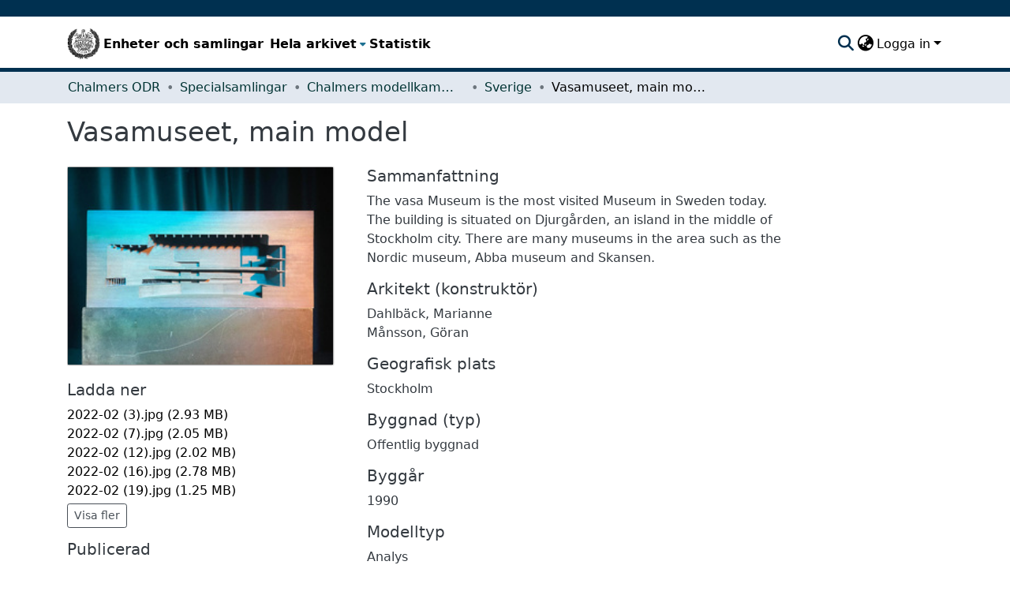

--- FILE ---
content_type: text/html; charset=utf-8
request_url: https://odr.chalmers.se/items/3c39fab3-83ea-47cd-8e04-bf7725cc58b7
body_size: 67351
content:
<!DOCTYPE html><html data-critters-container="" lang="sv"><head>
  <meta charset="UTF-8">
  <base href="/">
  <title>Vasamuseet, main model</title>
  <meta name="viewport" content="width=device-width,minimum-scale=1">
  <script type="text/javascript">
    var _paq = window._paq = window._paq || [];
    _paq.push(["setCookieDomain", "*.odr.chalmers.se"]);
    _paq.push(['trackPageView']);
    _paq.push(['enableLinkTracking']);
    (function() {
      var u="https://matomo.lib.chalmers.se/";
      _paq.push(['setTrackerUrl', u+'matomo.php']);
      _paq.push(['setSiteId', '8']);
      var d=document, g=d.createElement('script'), s=d.getElementsByTagName('script')[0];
      g.async=true; g.src=u+'matomo.js'; s.parentNode.insertBefore(g,s);
    })();
  </script>
  <meta name="google-site-verification" content="KztW4uXtIl0lSe0I77op41ztNUwk4GVRHFTAMjHds3M">
  <meta http-equiv="cache-control" content="no-store">
<link rel="stylesheet" href="styles.e382c7dd35ca1222.css" media="print" onload="this.media='all'"><noscript><link rel="stylesheet" href="styles.e382c7dd35ca1222.css"></noscript><link rel="stylesheet" type="text/css" class="theme-css" href="cthdefault-theme.css"><link rel="icon" href="/assets/cthdefault/images/favicons/favicon.ico" sizes="any" class="theme-head-tag"><link rel="apple-touch-icon" href="/assets/cthdefault/images/favicons/apple-touch-icon.png" class="theme-head-tag"><link rel="manifest" href="/assets/cthdefault/images/favicons/manifest.webmanifest" class="theme-head-tag"><meta name="Generator" content="DSpace 8.1"><meta name="title" content="Vasamuseet, main model"><meta name="description" content="The vasa Museum is the most visited Museum in Sweden today. The building is situated on Djurgården, an island in the middle of Stockholm city. There are many museums in the area such as the Nordic museum, Abba museum and Skansen."><meta name="citation_title" content="Vasamuseet, main model"><meta name="citation_publication_date" content="2022"><meta name="citation_abstract_html_url" content="https://hdl.handle.net/20.500.12380/304470"><meta name="citation_publisher" content="Chalmers tekniska högskola // Institutionen för arkitektur och samhällsbyggnadsteknik"><style ng-app-id="dspace-angular">#skip-to-main-content[_ngcontent-dspace-angular-c2190221462]{position:absolute;top:-40px;left:0;opacity:0;transition:opacity .3s;z-index:calc(var(--ds-nav-z-index) + 1);border-top-left-radius:0;border-top-right-radius:0;border-bottom-left-radius:0}#skip-to-main-content[_ngcontent-dspace-angular-c2190221462]:focus{opacity:1;top:0}</style><style ng-app-id="dspace-angular">.notifications-wrapper{z-index:var(--bs-zindex-popover);text-align:right;overflow-wrap:break-word;word-wrap:break-word;-ms-word-break:break-all;word-break:break-all;word-break:break-word;hyphens:auto}.notifications-wrapper .notification{display:block}.notifications-wrapper.left{left:0}.notifications-wrapper.top{top:0}.notifications-wrapper.right{right:0}.notifications-wrapper.bottom{bottom:0}.notifications-wrapper.center{left:50%;transform:translate(-50%)}.notifications-wrapper.middle{top:50%;transform:translateY(-50%)}.notifications-wrapper.middle.center{transform:translate(-50%,-50%)}@media screen and (max-width: 576px){.notifications-wrapper{width:auto;left:0;right:0}}
</style><style ng-app-id="dspace-angular">.live-region[_ngcontent-dspace-angular-c880772052]{position:fixed;bottom:0;left:0;right:0;padding-left:60px;height:90px;line-height:18px;color:var(--bs-white);background-color:var(--bs-dark);opacity:.94;z-index:var(--ds-live-region-z-index)}</style><style ng-app-id="dspace-angular">@media (max-width: 991.98px){.container[_ngcontent-dspace-angular-c1527539856]{width:100%;max-width:none}}</style><style ng-app-id="dspace-angular">[_nghost-dspace-angular-c2658116359]{--ds-header-navbar-border-bottom-style: solid var(--ds-header-navbar-border-bottom-height) var(--ds-header-navbar-border-bottom-color);--ds-expandable-navbar-border-top-style: solid var(--ds-expandable-navbar-border-top-height) var(--ds-expandable-navbar-border-top-color);--ds-expandable-navbar-height: calc(100vh - var(--ds-header-height))}[_nghost-dspace-angular-c2658116359]   div#header-navbar-wrapper[_ngcontent-dspace-angular-c2658116359]{position:relative;border-bottom:var(--ds-header-navbar-border-bottom-style)}[_nghost-dspace-angular-c2658116359]   div#header-navbar-wrapper[_ngcontent-dspace-angular-c2658116359]   div#mobile-navbar-wrapper[_ngcontent-dspace-angular-c2658116359]{width:100%;background-color:var(--ds-expandable-navbar-bg);position:absolute;z-index:var(--ds-nav-z-index);overflow:hidden}[_nghost-dspace-angular-c2658116359]   div#header-navbar-wrapper[_ngcontent-dspace-angular-c2658116359]   div#mobile-navbar-wrapper[_ngcontent-dspace-angular-c2658116359]   nav#collapsible-mobile-navbar[_ngcontent-dspace-angular-c2658116359]{min-height:var(--ds-expandable-navbar-height);height:auto;border-bottom:var(--ds-header-navbar-border-bottom-style)}[_nghost-dspace-angular-c2658116359]     .ds-menu-item, [_nghost-dspace-angular-c2658116359]     .ds-menu-toggler-wrapper{white-space:nowrap;text-decoration:none}[_nghost-dspace-angular-c2658116359]     nav#desktop-navbar #main-site-navigation .ds-menu-item-wrapper, [_nghost-dspace-angular-c2658116359]     nav#desktop-navbar #main-site-navigation .ds-menu-item, [_nghost-dspace-angular-c2658116359]     nav#desktop-navbar #main-site-navigation .ds-menu-toggler-wrapper{display:flex;align-items:center;height:100%}[_nghost-dspace-angular-c2658116359]     nav#desktop-navbar #main-site-navigation .ds-menu-item{padding:var(--ds-navbar-item-vertical-padding) var(--ds-navbar-item-horizontal-padding)}[_nghost-dspace-angular-c2658116359]     nav#desktop-navbar #main-site-navigation .ds-menu-item, [_nghost-dspace-angular-c2658116359]     nav#desktop-navbar #main-site-navigation .ds-menu-toggler-wrapper{color:var(--ds-navbar-link-color)!important}[_nghost-dspace-angular-c2658116359]     nav#desktop-navbar #main-site-navigation .ds-menu-item:hover, [_nghost-dspace-angular-c2658116359]     nav#desktop-navbar #main-site-navigation .ds-menu-item:focus, [_nghost-dspace-angular-c2658116359]     nav#desktop-navbar #main-site-navigation .ds-menu-toggler-wrapper:hover, [_nghost-dspace-angular-c2658116359]     nav#desktop-navbar #main-site-navigation .ds-menu-toggler-wrapper:focus{color:var(--ds-navbar-link-color-hover)!important}[_nghost-dspace-angular-c2658116359]     nav#desktop-navbar #main-site-navigation .dropdown-menu .ds-menu-item{padding:var(--ds-navbar-dropdown-item-vertical-padding) var(--ds-navbar-dropdown-item-horizontal-padding)}[_nghost-dspace-angular-c2658116359]     nav#collapsible-mobile-navbar{border-top:var(--ds-expandable-navbar-border-top-style);padding-top:var(--ds-expandable-navbar-padding-top)}[_nghost-dspace-angular-c2658116359]     nav#collapsible-mobile-navbar #main-site-navigation .ds-menu-item{padding:var(--ds-expandable-navbar-item-vertical-padding) 0}</style><style ng-app-id="dspace-angular">[_nghost-dspace-angular-c946373338]   footer[_ngcontent-dspace-angular-c946373338]{background-color:#495057;text-align:center;z-index:var(--ds-footer-z-index);border-top:var(--ds-footer-border);padding:var(--ds-footer-padding)}[_nghost-dspace-angular-c946373338]   footer[_ngcontent-dspace-angular-c946373338]   p[_ngcontent-dspace-angular-c946373338]{margin:0}[_nghost-dspace-angular-c946373338]   footer[_ngcontent-dspace-angular-c946373338]   div[_ngcontent-dspace-angular-c946373338] > img[_ngcontent-dspace-angular-c946373338]{height:var(--ds-footer-logo-height)}[_nghost-dspace-angular-c946373338]   footer[_ngcontent-dspace-angular-c946373338]   .top-footer[_ngcontent-dspace-angular-c946373338]{background-color:var(--ds-top-footer-bg);padding:var(--ds-footer-padding);margin:calc(var(--ds-footer-padding) * -1)}[_nghost-dspace-angular-c946373338]   footer[_ngcontent-dspace-angular-c946373338]   .bottom-footer[_ngcontent-dspace-angular-c946373338]   ul[_ngcontent-dspace-angular-c946373338]   li[_ngcontent-dspace-angular-c946373338]{display:inline-flex}[_nghost-dspace-angular-c946373338]   footer[_ngcontent-dspace-angular-c946373338]   .bottom-footer[_ngcontent-dspace-angular-c946373338]   ul[_ngcontent-dspace-angular-c946373338]   li[_ngcontent-dspace-angular-c946373338]   a[_ngcontent-dspace-angular-c946373338]{padding:0 calc(var(--bs-spacer) / 2);color:inherit}[_nghost-dspace-angular-c946373338]   footer[_ngcontent-dspace-angular-c946373338]   .bottom-footer[_ngcontent-dspace-angular-c946373338]   ul[_ngcontent-dspace-angular-c946373338]   li[_ngcontent-dspace-angular-c946373338]:not(:last-child):after{content:"";border-right:1px var(--bs-secondary) solid}</style><style ng-app-id="dspace-angular">[_nghost-dspace-angular-c4003433771]{position:fixed;left:0;top:0;z-index:var(--ds-sidebar-z-index)}[_nghost-dspace-angular-c4003433771]   nav#admin-sidebar[_ngcontent-dspace-angular-c4003433771]{max-width:var(--ds-admin-sidebar-fixed-element-width);display:flex;flex-direction:column;flex-wrap:nowrap}[_nghost-dspace-angular-c4003433771]   nav#admin-sidebar[_ngcontent-dspace-angular-c4003433771]   div#sidebar-top-level-items-container[_ngcontent-dspace-angular-c4003433771]{flex:1 1 auto;overflow-x:hidden;overflow-y:auto}[_nghost-dspace-angular-c4003433771]   nav#admin-sidebar[_ngcontent-dspace-angular-c4003433771]   div#sidebar-top-level-items-container[_ngcontent-dspace-angular-c4003433771]::-webkit-scrollbar{width:var(--ds-dark-scrollbar-width);height:3px}[_nghost-dspace-angular-c4003433771]   nav#admin-sidebar[_ngcontent-dspace-angular-c4003433771]   div#sidebar-top-level-items-container[_ngcontent-dspace-angular-c4003433771]::-webkit-scrollbar-button{background-color:var(--ds-dark-scrollbar-bg)}[_nghost-dspace-angular-c4003433771]   nav#admin-sidebar[_ngcontent-dspace-angular-c4003433771]   div#sidebar-top-level-items-container[_ngcontent-dspace-angular-c4003433771]::-webkit-scrollbar-track{background-color:var(--ds-dark-scrollbar-alt-bg)}[_nghost-dspace-angular-c4003433771]   nav#admin-sidebar[_ngcontent-dspace-angular-c4003433771]   div#sidebar-top-level-items-container[_ngcontent-dspace-angular-c4003433771]::-webkit-scrollbar-track-piece{background-color:var(--ds-dark-scrollbar-bg)}[_nghost-dspace-angular-c4003433771]   nav#admin-sidebar[_ngcontent-dspace-angular-c4003433771]   div#sidebar-top-level-items-container[_ngcontent-dspace-angular-c4003433771]::-webkit-scrollbar-thumb{height:50px;background-color:var(--ds-dark-scrollbar-fg);border-radius:3px}[_nghost-dspace-angular-c4003433771]   nav#admin-sidebar[_ngcontent-dspace-angular-c4003433771]   div#sidebar-top-level-items-container[_ngcontent-dspace-angular-c4003433771]::-webkit-scrollbar-corner{background-color:var(--ds-dark-scrollbar-alt-bg)}[_nghost-dspace-angular-c4003433771]   nav#admin-sidebar[_ngcontent-dspace-angular-c4003433771]   div#sidebar-top-level-items-container[_ngcontent-dspace-angular-c4003433771]::-webkit-resizer{background-color:var(--ds-dark-scrollbar-bg)}[_nghost-dspace-angular-c4003433771]   nav#admin-sidebar[_ngcontent-dspace-angular-c4003433771]   img#admin-sidebar-logo[_ngcontent-dspace-angular-c4003433771]{height:var(--ds-admin-sidebar-logo-height)}[_nghost-dspace-angular-c4003433771]   nav#admin-sidebar[_ngcontent-dspace-angular-c4003433771]     .sidebar-full-width-container{width:100%;padding-left:0;padding-right:0;margin-left:0;margin-right:0}[_nghost-dspace-angular-c4003433771]   nav#admin-sidebar[_ngcontent-dspace-angular-c4003433771]     .sidebar-item{padding-top:var(--ds-admin-sidebar-item-padding);padding-bottom:var(--ds-admin-sidebar-item-padding)}[_nghost-dspace-angular-c4003433771]   nav#admin-sidebar[_ngcontent-dspace-angular-c4003433771]     .sidebar-section-wrapper{display:flex;flex-direction:row;flex-wrap:nowrap;align-items:stretch}[_nghost-dspace-angular-c4003433771]   nav#admin-sidebar[_ngcontent-dspace-angular-c4003433771]     .sidebar-section-wrapper>.sidebar-fixed-element-wrapper{min-width:var(--ds-admin-sidebar-fixed-element-width);flex:1 1 auto;display:flex;flex-direction:row;justify-content:center;align-items:center}[_nghost-dspace-angular-c4003433771]   nav#admin-sidebar[_ngcontent-dspace-angular-c4003433771]     .sidebar-section-wrapper>.sidebar-collapsible-element-outer-wrapper{display:flex;flex-wrap:wrap;justify-content:flex-end;max-width:calc(100% - var(--ds-admin-sidebar-fixed-element-width));padding-left:var(--ds-dark-scrollbar-width);overflow-x:hidden}[_nghost-dspace-angular-c4003433771]   nav#admin-sidebar[_ngcontent-dspace-angular-c4003433771]     .sidebar-section-wrapper>.sidebar-collapsible-element-outer-wrapper>.sidebar-collapsible-element-inner-wrapper{min-width:calc(var(--ds-admin-sidebar-collapsible-element-width) - var(--ds-dark-scrollbar-width));height:100%;padding-right:var(--ds-admin-sidebar-item-padding)}[_nghost-dspace-angular-c4003433771]   nav#admin-sidebar[_ngcontent-dspace-angular-c4003433771]{background-color:var(--ds-admin-sidebar-bg)}[_nghost-dspace-angular-c4003433771]   nav#admin-sidebar[_ngcontent-dspace-angular-c4003433771]    {color:#fff}[_nghost-dspace-angular-c4003433771]   nav#admin-sidebar[_ngcontent-dspace-angular-c4003433771]     a{color:var(--ds-admin-sidebar-link-color);text-decoration:none}[_nghost-dspace-angular-c4003433771]   nav#admin-sidebar[_ngcontent-dspace-angular-c4003433771]     a:hover, [_nghost-dspace-angular-c4003433771]   nav#admin-sidebar[_ngcontent-dspace-angular-c4003433771]     a:focus{color:var(--ds-admin-sidebar-link-hover-color)}[_nghost-dspace-angular-c4003433771]   nav#admin-sidebar[_ngcontent-dspace-angular-c4003433771]   div#sidebar-header-container[_ngcontent-dspace-angular-c4003433771]{background-color:var(--ds-admin-sidebar-header-bg)}[_nghost-dspace-angular-c4003433771]   nav#admin-sidebar[_ngcontent-dspace-angular-c4003433771]   div#sidebar-header-container[_ngcontent-dspace-angular-c4003433771]   .sidebar-fixed-element-wrapper[_ngcontent-dspace-angular-c4003433771]{background-color:var(--ds-admin-sidebar-header-bg)}  .browser-firefox-windows{--ds-dark-scrollbar-width: 20px}</style><style ng-app-id="dspace-angular">@charset "UTF-8";.nav-breadcrumb[_ngcontent-dspace-angular-c744331032]{background-color:var(--ds-breadcrumb-bg)}.breadcrumb[_ngcontent-dspace-angular-c744331032]{border-radius:0;padding-bottom:calc(var(--ds-content-spacing) / 2);padding-top:calc(var(--ds-content-spacing) / 2);background-color:var(--ds-breadcrumb-bg)}li.breadcrumb-item[_ngcontent-dspace-angular-c744331032]{display:flex}.breadcrumb-item-limiter[_ngcontent-dspace-angular-c744331032]{display:inline-block;max-width:var(--ds-breadcrumb-max-length)}.breadcrumb-item-limiter[_ngcontent-dspace-angular-c744331032] > *[_ngcontent-dspace-angular-c744331032]{max-width:100%;display:block}li.breadcrumb-item[_ngcontent-dspace-angular-c744331032]   a[_ngcontent-dspace-angular-c744331032]{color:var(--ds-breadcrumb-link-color)}li.breadcrumb-item.active[_ngcontent-dspace-angular-c744331032]{color:var(--ds-breadcrumb-link-active-color)}.breadcrumb-item[_ngcontent-dspace-angular-c744331032] + .breadcrumb-item[_ngcontent-dspace-angular-c744331032]:before{display:block;content:"\2022"!important}</style><style ng-app-id="dspace-angular">.source-logo[_ngcontent-dspace-angular-c550981753]{max-height:var(--ds-header-logo-height)}.source-logo-container[_ngcontent-dspace-angular-c550981753]{width:var(--ds-qa-logo-width);display:flex;justify-content:center}.sections-gap[_ngcontent-dspace-angular-c550981753]{gap:1rem}</style><style ng-app-id="dspace-angular">[_nghost-dspace-angular-c4059643400]{display:none}</style><style ng-app-id="dspace-angular">[_nghost-dspace-angular-c46866287]{width:100%}</style><style ng-app-id="dspace-angular">[_nghost-dspace-angular-c890813688]   .simple-view-element[_ngcontent-dspace-angular-c890813688]{margin-bottom:15px}[_nghost-dspace-angular-c890813688]   .simple-view-element-header[_ngcontent-dspace-angular-c890813688]{font-size:1.25rem}</style><style ng-app-id="dspace-angular">[_nghost-dspace-angular-c2367272105]   #main-site-header[_ngcontent-dspace-angular-c2367272105]{min-height:var(--ds-header-height);background-color:var(--ds-header-bg)}@media (min-width: 768px){[_nghost-dspace-angular-c2367272105]   #main-site-header[_ngcontent-dspace-angular-c2367272105]{height:var(--ds-header-height)}}[_nghost-dspace-angular-c2367272105]   #main-site-header-container[_ngcontent-dspace-angular-c2367272105]{min-height:var(--ds-header-height)}[_nghost-dspace-angular-c2367272105]   img#header-logo[_ngcontent-dspace-angular-c2367272105]{height:var(--ds-header-logo-height)}[_nghost-dspace-angular-c2367272105]   button#navbar-toggler[_ngcontent-dspace-angular-c2367272105]{color:var(--ds-header-icon-color)}[_nghost-dspace-angular-c2367272105]   button#navbar-toggler[_ngcontent-dspace-angular-c2367272105]:hover, [_nghost-dspace-angular-c2367272105]   button#navbar-toggler[_ngcontent-dspace-angular-c2367272105]:focus{color:var(--ds-header-icon-color-hover)}</style><style ng-app-id="dspace-angular">.ds-context-help-toggle[_ngcontent-dspace-angular-c2255109366]{color:var(--ds-header-icon-color);background-color:var(--ds-header-bg)}.ds-context-help-toggle[_ngcontent-dspace-angular-c2255109366]:hover, .ds-context-help-toggle[_ngcontent-dspace-angular-c2255109366]:focus{color:var(--ds-header-icon-color-hover)}</style><style ng-app-id="dspace-angular">nav.navbar[_ngcontent-dspace-angular-c3947810853]{border-top:1px var(--ds-header-navbar-border-top-color) solid;border-bottom:5px solid #495057;align-items:baseline;color:var(--ds-header-icon-color)}@media screen and (max-width: 768px){.navbar[_ngcontent-dspace-angular-c3947810853]{width:100%;background-color:var(--bs-white);position:absolute;overflow:hidden;height:0}.navbar.open[_ngcontent-dspace-angular-c3947810853]{height:100vh}}@media screen and (min-width: 768px){.reset-padding-md[_ngcontent-dspace-angular-c3947810853]{margin-left:calc(var(--bs-spacer) / -2);margin-right:calc(var(--bs-spacer) / -2)}}.navbar-expand-md.navbar-container[_ngcontent-dspace-angular-c3947810853]{height:80px}@media screen and (max-width: 768px){.navbar-expand-md.navbar-container[_ngcontent-dspace-angular-c3947810853]{padding:0}.navbar-expand-md.navbar-container[_ngcontent-dspace-angular-c3947810853] > .container[_ngcontent-dspace-angular-c3947810853]{padding:0 var(--bs-spacer)}.navbar-expand-md.navbar-container[_ngcontent-dspace-angular-c3947810853] > .container[_ngcontent-dspace-angular-c3947810853]   a.navbar-brand[_ngcontent-dspace-angular-c3947810853]{display:none}.navbar-expand-md.navbar-container[_ngcontent-dspace-angular-c3947810853] > .container[_ngcontent-dspace-angular-c3947810853]   .navbar-collapsed[_ngcontent-dspace-angular-c3947810853]{display:none}}a.navbar-brand[_ngcontent-dspace-angular-c3947810853]   img[_ngcontent-dspace-angular-c3947810853]{max-height:var(--ds-header-logo-height)}.navbar-nav[_ngcontent-dspace-angular-c3947810853]     a.nav-link{font-size:16px;font-weight:600;color:#000}.navbar-nav[_ngcontent-dspace-angular-c3947810853]     a.nav-link:hover{color:var(--ds-navbar-link-color-hover)}a.dropdown-toggle[_ngcontent-dspace-angular-c3947810853]{color:#000}</style><style ng-app-id="dspace-angular">input[type=text][_ngcontent-dspace-angular-c3723375644]{margin-top:calc(-.5 * var(--bs-font-size-base));background-color:#fff!important;border-color:var(--ds-header-icon-color)}input[type=text].collapsed[_ngcontent-dspace-angular-c3723375644]{opacity:0}.submit-icon[_ngcontent-dspace-angular-c3723375644]{cursor:pointer;position:sticky;top:0;border:0!important;color:var(--ds-header-icon-color)}.submit-icon[_ngcontent-dspace-angular-c3723375644]:hover, .submit-icon[_ngcontent-dspace-angular-c3723375644]:focus{color:var(--ds-header-icon-color-hover)}@media screen and (max-width: 768px){.query[_ngcontent-dspace-angular-c3723375644]:focus{max-width:250px!important;width:40vw!important}}</style><style ng-app-id="dspace-angular">.dropdown-toggle[_ngcontent-dspace-angular-c1214325702]:after{display:none}.dropdown-toggle[_ngcontent-dspace-angular-c1214325702]{color:var(--ds-header-icon-color)}.dropdown-toggle[_ngcontent-dspace-angular-c1214325702]:hover, .dropdown-toggle[_ngcontent-dspace-angular-c1214325702]:focus{color:var(--ds-header-icon-color-hover)}.dropdown-item[_ngcontent-dspace-angular-c1214325702]{cursor:pointer}</style><style ng-app-id="dspace-angular">#loginDropdownMenu[_ngcontent-dspace-angular-c1273030085], #logoutDropdownMenu[_ngcontent-dspace-angular-c1273030085]{min-width:330px;z-index:1002}#loginDropdownMenu[_ngcontent-dspace-angular-c1273030085]{min-height:75px}.dropdown-item.active[_ngcontent-dspace-angular-c1273030085], .dropdown-item[_ngcontent-dspace-angular-c1273030085]:active, .dropdown-item[_ngcontent-dspace-angular-c1273030085]:hover, .dropdown-item[_ngcontent-dspace-angular-c1273030085]:focus{background-color:#0000!important}.loginLink[_ngcontent-dspace-angular-c1273030085], .dropdownLogin[_ngcontent-dspace-angular-c1273030085], .logoutLink[_ngcontent-dspace-angular-c1273030085], .dropdownLogout[_ngcontent-dspace-angular-c1273030085]{color:var(--ds-header-icon-color)}.loginLink[_ngcontent-dspace-angular-c1273030085]:hover, .loginLink[_ngcontent-dspace-angular-c1273030085]:focus, .dropdownLogin[_ngcontent-dspace-angular-c1273030085]:hover, .dropdownLogin[_ngcontent-dspace-angular-c1273030085]:focus, .logoutLink[_ngcontent-dspace-angular-c1273030085]:hover, .logoutLink[_ngcontent-dspace-angular-c1273030085]:focus, .dropdownLogout[_ngcontent-dspace-angular-c1273030085]:hover, .dropdownLogout[_ngcontent-dspace-angular-c1273030085]:focus{color:var(--ds-header-icon-color-hover)}.dropdownLogin[_ngcontent-dspace-angular-c1273030085]:not(:focus-visible).active, .dropdownLogin[_ngcontent-dspace-angular-c1273030085]:not(:focus-visible):active, .dropdownLogin[_ngcontent-dspace-angular-c1273030085]:not(:focus-visible).active:focus, .dropdownLogin[_ngcontent-dspace-angular-c1273030085]:not(:focus-visible):active:focus, .dropdownLogout[_ngcontent-dspace-angular-c1273030085]:not(:focus-visible).active, .dropdownLogout[_ngcontent-dspace-angular-c1273030085]:not(:focus-visible):active, .dropdownLogout[_ngcontent-dspace-angular-c1273030085]:not(:focus-visible).active:focus, .dropdownLogout[_ngcontent-dspace-angular-c1273030085]:not(:focus-visible):active:focus{box-shadow:unset}</style><style ng-app-id="dspace-angular">[_nghost-dspace-angular-c32708075]   .ds-menu-item[_ngcontent-dspace-angular-c32708075]{display:inline-block}</style><style ng-app-id="dspace-angular">[_nghost-dspace-angular-c1792915449]   .ds-menu-item-wrapper[_ngcontent-dspace-angular-c1792915449]{position:relative}[_nghost-dspace-angular-c1792915449]   .dropdown-menu[_ngcontent-dspace-angular-c1792915449]{overflow:hidden}@media (max-width: 767.98px){[_nghost-dspace-angular-c1792915449]   .dropdown-menu[_ngcontent-dspace-angular-c1792915449]{border:0;background-color:var(--ds-expandable-navbar-bg)}}@media (min-width: 768px){[_nghost-dspace-angular-c1792915449]   .dropdown-menu[_ngcontent-dspace-angular-c1792915449]{border-top-left-radius:0;border-top-right-radius:0;background-color:var(--ds-navbar-dropdown-bg)}}[_nghost-dspace-angular-c1792915449]   .toggle-menu-icon[_ngcontent-dspace-angular-c1792915449], [_nghost-dspace-angular-c1792915449]   .toggle-menu-icon[_ngcontent-dspace-angular-c1792915449]:hover{text-decoration:none}</style><style ng-app-id="dspace-angular">.login-container[_ngcontent-dspace-angular-c3868940760]{max-width:350px}a[_ngcontent-dspace-angular-c3868940760]{white-space:normal;padding:.25rem .75rem}</style><style ng-app-id="dspace-angular">[_nghost-dspace-angular-c1694367146]   .ds-menu-item[_ngcontent-dspace-angular-c1694367146]{display:inline-block}</style><style ng-app-id="dspace-angular">[_nghost-dspace-angular-c4026808668]     .card{margin-bottom:var(--ds-submission-sections-margin-bottom);overflow:unset}.section-focus[_ngcontent-dspace-angular-c4026808668]{border-radius:var(--bs-border-radius);box-shadow:var(--bs-btn-focus-box-shadow)}[_nghost-dspace-angular-c4026808668]     .card:first-of-type{border-bottom:var(--bs-card-border-width) solid var(--bs-card-border-color)!important;border-bottom-left-radius:var(--bs-card-border-radius)!important;border-bottom-right-radius:var(--bs-card-border-radius)!important}[_nghost-dspace-angular-c4026808668]     .card-header button{box-shadow:none!important;width:100%}</style><style ng-app-id="dspace-angular">.form-login[_ngcontent-dspace-angular-c1918770181]   .form-control[_ngcontent-dspace-angular-c1918770181]:focus{z-index:2}.form-login[_ngcontent-dspace-angular-c1918770181]   input[type=email][_ngcontent-dspace-angular-c1918770181]{margin-bottom:-1px;border-bottom-right-radius:0;border-bottom-left-radius:0}.form-login[_ngcontent-dspace-angular-c1918770181]   input[type=password][_ngcontent-dspace-angular-c1918770181]{border-top-left-radius:0;border-top-right-radius:0}.dropdown-item[_ngcontent-dspace-angular-c1918770181]{white-space:normal;padding:.25rem .75rem}</style><link href="https://odr.chalmers.se/bitstreams/be86f750-ac63-43e4-b6e8-7615f429c917/download" rel="item" type="image/jpeg"><link href="https://odr.chalmers.se/bitstreams/f6d34f9e-e461-4518-bda8-da2dbc110ed6/download" rel="item" type="image/jpeg"><link href="https://odr.chalmers.se/bitstreams/eecd668f-11ff-4cf4-a87e-771c9e57f4e1/download" rel="item" type="image/jpeg"><link href="https://odr.chalmers.se/bitstreams/ddacebc7-ed51-4a6c-94f0-7206c9fea97f/download" rel="item" type="image/jpeg"><link href="https://odr.chalmers.se/bitstreams/cc42efdf-f8e5-4036-b85d-7921b4edbe01/download" rel="item" type="image/jpeg"><link href="https://odr.chalmers.se/bitstreams/5dcdc4bc-efe6-4f01-aefd-5c747ba6eda3/download" rel="item" type="image/jpeg"><link href="https://odr.chalmers.se/bitstreams/b583e75c-acbf-4bcf-8752-b8c6b050a3eb/download" rel="item" type="image/jpeg"><link href="https://odr.chalmers.se/signposting/describedby/3c39fab3-83ea-47cd-8e04-bf7725cc58b7" rel="describedby" type="application/vnd.datacite.datacite+xml"><link href="https://hdl.handle.net/20.500.12380/304470" rel="cite-as"><link href="https://creativecommons.org/licenses/by/4.0/" rel="license"><link href="https://odr.chalmers.se/signposting/linksets/3c39fab3-83ea-47cd-8e04-bf7725cc58b7" rel="linkset" type="application/linkset"><link href="https://odr.chalmers.se/signposting/linksets/3c39fab3-83ea-47cd-8e04-bf7725cc58b7/json" rel="linkset" type="application/linkset+json"><link href="https://schema.org/AboutPage" rel="type"><link href="https://odr.chalmers.se/server/ldn/inbox" rel="http://www.w3.org/ns/ldp#inbox"><style ng-app-id="dspace-angular">[_nghost-dspace-angular-c938568849]     .ngx-gallery{width:unset!important;height:unset!important}[_nghost-dspace-angular-c938568849]     ngx-gallery-image{max-width:340px!important}[_nghost-dspace-angular-c938568849]     ngx-gallery-image .ngx-gallery-image{background-position:left}[_nghost-dspace-angular-c938568849]     ngx-gallery-image:after{padding-top:75%;display:block;content:""}</style><style ng-app-id="dspace-angular">:host{display:inline-block}:host>*{float:left}.ngx-gallery-layout{width:100%;height:100%;display:flex;flex-direction:column}.ngx-gallery-layout.thumbnails-top ngx-gallery-image{order:2}.ngx-gallery-layout.thumbnails-top ngx-gallery-thumbnails{order:1}.ngx-gallery-layout.thumbnails-bottom ngx-gallery-image{order:1}.ngx-gallery-layout.thumbnails-bottom ngx-gallery-thumbnails{order:2}*{box-sizing:border-box}.ngx-gallery-icon{color:#fff;position:absolute;display:inline-block}.ngx-gallery-icon .ngx-gallery-icon-content{display:block}ngx-gallery-preview{font-size:25px}ngx-gallery-preview .ngx-gallery-icon{z-index:2000}.ngx-gallery-clickable{cursor:pointer}.ngx-gallery-icons-wrapper .ngx-gallery-icon{position:relative;margin-right:5px;margin-top:5px;font-size:20px;cursor:pointer}.ngx-gallery-icons-wrapper{float:right}
</style><style ng-app-id="dspace-angular">.ngx-gallery-active[_nghost-dspace-angular-c3095693190]{width:100%;height:100%;position:fixed;left:0;top:0;background:rgba(0,0,0,.7);z-index:10000;display:inline-block;font-size:50px!important}[_nghost-dspace-angular-c3095693190]{display:none;font-size:50px!important}[_nghost-dspace-angular-c3095693190]   .ngx-gallery-arrow[_ngcontent-dspace-angular-c3095693190]{font-size:50px!important}ngx-gallery-bullets[_ngcontent-dspace-angular-c3095693190]{height:5%;align-items:center;padding:0}.ngx-gallery-preview-img[_ngcontent-dspace-angular-c3095693190]{opacity:0;max-width:90%;max-height:90%;-webkit-user-select:none;user-select:none;transition:transform .5s}.ngx-gallery-preview-img.animation[_ngcontent-dspace-angular-c3095693190]{transition:opacity .5s linear,transform .5s}.ngx-gallery-preview-img.ngx-gallery-active[_ngcontent-dspace-angular-c3095693190]{opacity:1}.ngx-gallery-preview-img.ngx-gallery-grab[_ngcontent-dspace-angular-c3095693190]{cursor:grab}.ngx-gallery-icon.ngx-gallery-spinner[_ngcontent-dspace-angular-c3095693190]{font-size:50px;left:0;display:inline-block}[_nghost-dspace-angular-c3095693190]   .ngx-gallery-preview-top[_ngcontent-dspace-angular-c3095693190]{position:absolute;width:100%;-webkit-user-select:none;user-select:none;font-size:25px}.ngx-gallery-preview-icons[_ngcontent-dspace-angular-c3095693190]{float:right}.ngx-gallery-preview-icons[_ngcontent-dspace-angular-c3095693190]   .ngx-gallery-icon[_ngcontent-dspace-angular-c3095693190]{position:relative;margin-right:10px;margin-top:10px;font-size:25px;cursor:pointer;text-decoration:none}.ngx-gallery-preview-icons[_ngcontent-dspace-angular-c3095693190]   .ngx-gallery-icon.ngx-gallery-icon-disabled[_ngcontent-dspace-angular-c3095693190]{cursor:default;opacity:.4}.ngx-spinner-wrapper[_ngcontent-dspace-angular-c3095693190]{width:50px;height:50px;display:none}.ngx-spinner-wrapper.ngx-gallery-active[_ngcontent-dspace-angular-c3095693190]{display:inline-block}.ngx-gallery-center[_ngcontent-dspace-angular-c3095693190]{position:absolute;left:0;right:0;bottom:0;margin:auto;top:0}.ngx-gallery-preview-text[_ngcontent-dspace-angular-c3095693190]{width:100%;background:rgba(0,0,0,.7);padding:10px;text-align:center;color:#fff;font-size:16px;flex:0 1 auto;z-index:10}.ngx-gallery-preview-wrapper[_ngcontent-dspace-angular-c3095693190]{width:100%;height:100%;display:flex;flex-flow:column}.ngx-gallery-preview-img-wrapper[_ngcontent-dspace-angular-c3095693190]{flex:1 1 auto;position:relative}</style><style ng-app-id="dspace-angular">.ngx-gallery-icon[_ngcontent-dspace-angular-c3095695469]{color:#fff;font-size:25px;position:absolute;z-index:2000;display:inline-block}.ngx-gallery-icon[_ngcontent-dspace-angular-c3095695469]{position:relative;margin-right:10px;margin-top:10px;font-size:25px;cursor:pointer;text-decoration:none}.ngx-gallery-icon[_ngcontent-dspace-angular-c3095695469]   .ngx-gallery-icon-content[_ngcontent-dspace-angular-c3095695469]{display:block}</style><style ng-app-id="dspace-angular">[_nghost-dspace-angular-c2713611356]{width:100%;display:inline-block;position:relative;font-size:25px}.ngx-gallery-image-wrapper[_ngcontent-dspace-angular-c2713611356]{width:100%;height:100%;position:absolute;left:0;top:0;overflow:hidden}.ngx-gallery-image[_ngcontent-dspace-angular-c2713611356]{background-position:center;background-repeat:no-repeat;height:100%;width:100%;position:absolute;top:0}.ngx-gallery-image-size-cover[_ngcontent-dspace-angular-c2713611356]   .ngx-gallery-image[_ngcontent-dspace-angular-c2713611356]{background-size:cover}.ngx-gallery-image-size-contain[_ngcontent-dspace-angular-c2713611356]   .ngx-gallery-image[_ngcontent-dspace-angular-c2713611356]{background-size:contain}.ngx-gallery-animation-fade[_ngcontent-dspace-angular-c2713611356]   .ngx-gallery-image[_ngcontent-dspace-angular-c2713611356]{left:0;opacity:1;transition:.5s ease-in-out}.ngx-gallery-animation-fade[_ngcontent-dspace-angular-c2713611356]   .ngx-gallery-image.ngx-gallery-active[_ngcontent-dspace-angular-c2713611356]{opacity:1}.ngx-gallery-animation-rotate[_ngcontent-dspace-angular-c2713611356]   .ngx-gallery-image[_ngcontent-dspace-angular-c2713611356]{transition:1s ease;transform:scale(1) rotate(0);left:0;opacity:1}.ngx-gallery-animation-zoom[_ngcontent-dspace-angular-c2713611356]   .ngx-gallery-image[_ngcontent-dspace-angular-c2713611356]{transition:1s ease;transform:scale(1);left:0;opacity:1}.ngx-gallery-image-text[_ngcontent-dspace-angular-c2713611356]{width:100%;background:rgba(0,0,0,.7);padding:10px;text-align:center;color:#fff;font-size:16px;position:absolute;bottom:0;z-index:10}</style><style ng-app-id="dspace-angular">.ngx-gallery-arrow-wrapper[_ngcontent-dspace-angular-c4111197155]{position:absolute;height:100%;width:1px;display:table;table-layout:fixed}.ngx-gallery-preview-img-wrapper[_ngcontent-dspace-angular-c4111197155]   .ngx-gallery-arrow-wrapper[_ngcontent-dspace-angular-c4111197155]{z-index:10001}.ngx-gallery-arrow-left[_ngcontent-dspace-angular-c4111197155]{left:0}.ngx-gallery-arrow-right[_ngcontent-dspace-angular-c4111197155]{right:0}.ngx-gallery-arrow[_ngcontent-dspace-angular-c4111197155]{top:50%;transform:translateY(-50%);cursor:pointer}.ngx-gallery-arrow.ngx-gallery-disabled[_ngcontent-dspace-angular-c4111197155]{opacity:.6;cursor:default}.ngx-gallery-arrow-left[_ngcontent-dspace-angular-c4111197155]   .ngx-gallery-arrow[_ngcontent-dspace-angular-c4111197155]{left:10px}.ngx-gallery-arrow-right[_ngcontent-dspace-angular-c4111197155]   .ngx-gallery-arrow[_ngcontent-dspace-angular-c4111197155]{right:10px}</style></head>

<body>
  <ds-app _nghost-dspace-angular-c1010256252="" ng-version="17.3.12" ng-server-context="ssr"><ds-root _ngcontent-dspace-angular-c1010256252="" data-used-theme="base"><ds-base-root _nghost-dspace-angular-c2190221462="" class="ng-tns-c2190221462-0 ng-star-inserted"><button _ngcontent-dspace-angular-c2190221462="" id="skip-to-main-content" class="sr-only ng-tns-c2190221462-0"> root.skip-to-content
</button><div _ngcontent-dspace-angular-c2190221462="" class="outer-wrapper ng-tns-c2190221462-0 ng-trigger ng-trigger-slideSidebarPadding" style="padding-left: 0;"><ds-admin-sidebar _ngcontent-dspace-angular-c2190221462="" class="ng-tns-c2190221462-0" data-used-theme="base"><ds-base-admin-sidebar _nghost-dspace-angular-c4003433771="" class="ng-tns-c4003433771-3 ng-star-inserted" style=""><!----></ds-base-admin-sidebar><!----></ds-admin-sidebar><div _ngcontent-dspace-angular-c2190221462="" class="inner-wrapper ng-tns-c2190221462-0"><ds-system-wide-alert-banner _ngcontent-dspace-angular-c2190221462="" class="ng-tns-c2190221462-0" _nghost-dspace-angular-c296375887=""><!----></ds-system-wide-alert-banner><ds-header-navbar-wrapper _ngcontent-dspace-angular-c2190221462="" class="ng-tns-c2190221462-0" data-used-theme="cthdefault"><ds-themed-header-navbar-wrapper _nghost-dspace-angular-c2658116359="" class="ng-tns-c2658116359-2 ng-star-inserted" style=""><div _ngcontent-dspace-angular-c2658116359="" id="header-navbar-wrapper" class="ng-tns-c2658116359-2"><ds-header _ngcontent-dspace-angular-c2658116359="" class="ng-tns-c2658116359-2" data-used-theme="cthdefault"><ds-themed-header _nghost-dspace-angular-c2367272105="" class="ng-star-inserted"><header _ngcontent-dspace-angular-c2367272105="" id="main-site-header"><div _ngcontent-dspace-angular-c2367272105="" id="main-site-header-container" class="container h-100 d-flex flex-row flex-wrap align-items-center justify-content-between gapx-3 gapy-2"><div _ngcontent-dspace-angular-c2367272105="" id="header-left" class="h-100 flex-fill d-flex flex-row flex-nowrap justify-content-start align-items-center gapx-3" role="presentation"><a _ngcontent-dspace-angular-c2367272105="" routerlink="/home" class="d-block my-2 my-md-0" aria-label="Hem" href="/home"><img _ngcontent-dspace-angular-c2367272105="" id="header-logo" src="/assets/cthdefault/images/cth-logo.png" alt="Logga för arkivet"></a><nav _ngcontent-dspace-angular-c2367272105="" id="desktop-navbar" class="navbar navbar-expand p-0 align-items-stretch align-self-stretch ng-star-inserted" aria-label="Main navigation bar"><ds-navbar _ngcontent-dspace-angular-c2367272105="" data-used-theme="cthdefault"><ds-themed-navbar _nghost-dspace-angular-c3947810853="" class="ng-tns-c3947810853-5 ng-star-inserted" style=""><!----><div _ngcontent-dspace-angular-c3947810853="" role="menubar" id="main-site-navigation" class="navbar-nav h-100 align-items-md-stretch gapx-3 ng-tns-c3947810853-5 navbar-nav-desktop"><ds-navbar-section _nghost-dspace-angular-c693881525="" class="ng-star-inserted"><div _ngcontent-dspace-angular-c693881525="" class="ds-menu-item-wrapper text-md-center" id="navbar-section-browse_global_communities_and_collections"><ds-link-menu-item _nghost-dspace-angular-c32708075="" class="ng-star-inserted"><a _ngcontent-dspace-angular-c32708075="" role="menuitem" href="/community-list" class="ds-menu-item" data-test="link-menu-item.menu.section.browse_global_communities_and_collections">Enheter och samlingar</a></ds-link-menu-item><!----></div></ds-navbar-section><!----><!----><ds-expandable-navbar-section class="ng-star-inserted" data-used-theme="base"><ds-base-expandable-navbar-section _nghost-dspace-angular-c1792915449="" class="ng-tns-c1792915449-8 ng-star-inserted"><div _ngcontent-dspace-angular-c1792915449="" data-test="navbar-section-wrapper" class="ds-menu-item-wrapper text-md-center ng-tns-c1792915449-8" id="expandable-navbar-section-browse_global"><a _ngcontent-dspace-angular-c1792915449="" href="javascript:void(0);" routerlinkactive="active" role="menuitem" aria-haspopup="menu" data-test="navbar-section-toggler" class="d-flex flex-row flex-nowrap align-items-center gapx-1 ds-menu-toggler-wrapper ng-tns-c1792915449-8" aria-expanded="false" aria-controls="expandable-navbar-section-browse_global-dropdown"><span _ngcontent-dspace-angular-c1792915449="" class="flex-fill ng-tns-c1792915449-8"><ds-text-menu-item _nghost-dspace-angular-c1694367146="" class="ng-star-inserted"><span _ngcontent-dspace-angular-c1694367146="" class="ds-menu-item">Hela arkivet</span></ds-text-menu-item><!----></span><i _ngcontent-dspace-angular-c1792915449="" aria-hidden="true" class="fas fa-caret-down fa-xs toggle-menu-icon ng-tns-c1792915449-8"></i></a><!----></div></ds-base-expandable-navbar-section><!----></ds-expandable-navbar-section><!----><!----><ds-navbar-section _nghost-dspace-angular-c693881525="" class="ng-star-inserted"><div _ngcontent-dspace-angular-c693881525="" class="ds-menu-item-wrapper text-md-center" id="navbar-section-statistics_item_3c39fab3-83ea-47cd-8e04-bf7725cc58b7"><ds-link-menu-item _nghost-dspace-angular-c32708075="" class="ng-star-inserted"><a _ngcontent-dspace-angular-c32708075="" role="menuitem" href="/statistics/items/3c39fab3-83ea-47cd-8e04-bf7725cc58b7" class="ds-menu-item" data-test="link-menu-item.menu.section.statistics">Statistik</a></ds-link-menu-item><!----></div></ds-navbar-section><!----><!----><!----></div></ds-themed-navbar><!----></ds-navbar></nav><!----></div><div _ngcontent-dspace-angular-c2367272105="" id="header-right" class="h-100 d-flex flex-row flex-nowrap justify-content-end align-items-center gapx-1 ml-auto"><ds-search-navbar _ngcontent-dspace-angular-c2367272105="" data-used-theme="base"><ds-base-search-navbar _nghost-dspace-angular-c3723375644="" class="ng-tns-c3723375644-6 ng-star-inserted" style=""><div _ngcontent-dspace-angular-c3723375644="" class="ng-tns-c3723375644-6" title="Sök"><div _ngcontent-dspace-angular-c3723375644="" class="d-inline-block position-relative ng-tns-c3723375644-6"><form _ngcontent-dspace-angular-c3723375644="" novalidate="" autocomplete="on" class="d-flex ng-tns-c3723375644-6 ng-untouched ng-pristine ng-valid"><input _ngcontent-dspace-angular-c3723375644="" name="query" formcontrolname="query" type="text" class="bg-transparent position-absolute form-control dropdown-menu-right pl-1 pr-4 ng-tns-c3723375644-6 display ng-trigger ng-trigger-toggleAnimation ng-untouched ng-pristine ng-valid" placeholder="" tabindex="-1" aria-label="Sök" value="" style="width: 0; opacity: 0;"><button _ngcontent-dspace-angular-c3723375644="" type="button" class="submit-icon btn btn-link btn-link-inline ng-tns-c3723375644-6" aria-label="nav.search.button"><em _ngcontent-dspace-angular-c3723375644="" class="fas fa-search fa-lg fa-fw ng-tns-c3723375644-6"></em></button></form></div></div></ds-base-search-navbar><!----></ds-search-navbar><div _ngcontent-dspace-angular-c2367272105="" role="menubar" class="h-100 d-flex flex-row flex-nowrap align-items-center gapx-1"><ds-lang-switch _ngcontent-dspace-angular-c2367272105="" data-used-theme="base"><ds-base-lang-switch _nghost-dspace-angular-c1214325702="" class="ng-star-inserted" style=""><div _ngcontent-dspace-angular-c1214325702="" ngbdropdown="" display="dynamic" placement="bottom-right" class="navbar-nav ng-star-inserted dropdown"><a _ngcontent-dspace-angular-c1214325702="" href="javascript:void(0);" role="menuitem" aria-controls="language-menu-list" aria-haspopup="menu" data-toggle="dropdown" ngbdropdowntoggle="" data-test="lang-switch" tabindex="0" class="dropdown-toggle" title="Välj språk" aria-label="Välj språk" aria-expanded="false"><i _ngcontent-dspace-angular-c1214325702="" class="fas fa-globe-asia fa-lg fa-fw"></i></a><ul _ngcontent-dspace-angular-c1214325702="" ngbdropdownmenu="" id="language-menu-list" role="menu" class="dropdown-menu" aria-label="Välj språk" x-placement="bottom-right"><li _ngcontent-dspace-angular-c1214325702="" tabindex="0" role="menuitem" class="dropdown-item ng-star-inserted"> English </li><li _ngcontent-dspace-angular-c1214325702="" tabindex="0" role="menuitem" class="dropdown-item active ng-star-inserted"> Svenska </li><!----></ul></div><!----></ds-base-lang-switch><!----></ds-lang-switch><ds-context-help-toggle _ngcontent-dspace-angular-c2367272105="" _nghost-dspace-angular-c2255109366="" class="d-none"><!----></ds-context-help-toggle><ds-impersonate-navbar _ngcontent-dspace-angular-c2367272105="" class="d-none"><!----></ds-impersonate-navbar><ds-auth-nav-menu _ngcontent-dspace-angular-c2367272105="" data-used-theme="base"><ds-base-auth-nav-menu _nghost-dspace-angular-c1273030085="" class="ng-tns-c1273030085-7 ng-star-inserted" style=""><div _ngcontent-dspace-angular-c1273030085="" data-test="auth-nav" class="navbar-nav mr-auto ng-tns-c1273030085-7 ng-star-inserted"><div _ngcontent-dspace-angular-c1273030085="" class="nav-item ng-tns-c1273030085-7 ng-star-inserted"><div _ngcontent-dspace-angular-c1273030085="" ngbdropdown="" display="dynamic" placement="bottom-right" class="d-inline-block ng-tns-c1273030085-7 ng-trigger ng-trigger-fadeInOut dropdown"><a _ngcontent-dspace-angular-c1273030085="" href="javascript:void(0);" role="menuitem" aria-haspopup="menu" aria-controls="loginDropdownMenu" ngbdropdowntoggle="" class="dropdown-toggle dropdownLogin px-0.5 ng-tns-c1273030085-7" aria-label="Logga in" aria-expanded="false">Logga in</a><div _ngcontent-dspace-angular-c1273030085="" id="loginDropdownMenu" ngbdropdownmenu="" role="menu" class="ng-tns-c1273030085-7 dropdown-menu" aria-label="Logga in" x-placement="bottom-right"><ds-log-in _ngcontent-dspace-angular-c1273030085="" class="ng-tns-c1273030085-7" data-used-theme="base"><ds-base-log-in _nghost-dspace-angular-c3868940760="" class="ng-star-inserted"><!----><div _ngcontent-dspace-angular-c3868940760="" class="px-4 py-3 mx-auto login-container ng-star-inserted"><ds-log-in-container _ngcontent-dspace-angular-c3868940760="" _nghost-dspace-angular-c4026808668="" class="ng-star-inserted"><ds-log-in-password _nghost-dspace-angular-c1918770181="" class="ng-tns-c1918770181-9 ng-star-inserted"><form _ngcontent-dspace-angular-c1918770181="" novalidate="" class="form-login ng-tns-c1918770181-9 ng-untouched ng-pristine ng-invalid"><input _ngcontent-dspace-angular-c1918770181="" autocomplete="username" autofocus="" formcontrolname="email" required="" type="email" class="form-control form-control-lg position-relative ng-tns-c1918770181-9 ng-untouched ng-pristine ng-invalid" placeholder="E-postadress" aria-label="E-postadress" value=""><input _ngcontent-dspace-angular-c1918770181="" autocomplete="current-password" formcontrolname="password" required="" type="password" class="form-control form-control-lg position-relative mb-3 ng-tns-c1918770181-9 ng-untouched ng-pristine ng-invalid" placeholder="Lösenord" aria-label="Lösenord" value=""><!----><!----><button _ngcontent-dspace-angular-c1918770181="" type="submit" class="btn btn-lg btn-primary btn-block mt-3 ng-tns-c1918770181-9 disabled" aria-disabled="true"><i _ngcontent-dspace-angular-c1918770181="" class="fas fa-sign-in-alt ng-tns-c1918770181-9"></i> Logga in</button></form><div _ngcontent-dspace-angular-c1918770181="" class="mt-2 ng-tns-c1918770181-9 ng-star-inserted"><a _ngcontent-dspace-angular-c1918770181="" role="menuitem" class="dropdown-item ng-tns-c1918770181-9 ng-star-inserted" href="/register">Ny användare? Klicka här för att skapa ett användarkonto.</a><!----><a _ngcontent-dspace-angular-c1918770181="" role="menuitem" class="dropdown-item ng-tns-c1918770181-9 ng-star-inserted" href="/forgot">Har du glömt lösenordet?</a><!----></div><!----><!----></ds-log-in-password><!----></ds-log-in-container><!----><!----><!----></div><!----></ds-base-log-in><!----></ds-log-in></div></div></div><!----><!----></div><!----><!----></ds-base-auth-nav-menu><!----></ds-auth-nav-menu></div><!----></div></div></header></ds-themed-header><!----></ds-header><!----></div></ds-themed-header-navbar-wrapper><!----></ds-header-navbar-wrapper><ds-breadcrumbs _ngcontent-dspace-angular-c2190221462="" class="ng-tns-c2190221462-0" data-used-theme="base"><ds-base-breadcrumbs _nghost-dspace-angular-c744331032="" class="ng-star-inserted" style=""><nav _ngcontent-dspace-angular-c744331032="" aria-label="breadcrumb" class="nav-breadcrumb ng-star-inserted" style=""><ol _ngcontent-dspace-angular-c744331032="" class="container breadcrumb my-0"><li _ngcontent-dspace-angular-c744331032="" class="breadcrumb-item ng-star-inserted"><div _ngcontent-dspace-angular-c744331032="" class="breadcrumb-item-limiter"><a _ngcontent-dspace-angular-c744331032="" placement="bottom" class="text-truncate" href="/">Chalmers ODR</a><!----></div></li><!----><li _ngcontent-dspace-angular-c744331032="" class="breadcrumb-item ng-star-inserted"><div _ngcontent-dspace-angular-c744331032="" class="breadcrumb-item-limiter"><a _ngcontent-dspace-angular-c744331032="" placement="bottom" class="text-truncate" href="/communities/ea193750-bb4d-4bfb-8b52-b400389a280c">Specialsamlingar </a><!----></div></li><!----><!----><li _ngcontent-dspace-angular-c744331032="" class="breadcrumb-item ng-star-inserted"><div _ngcontent-dspace-angular-c744331032="" class="breadcrumb-item-limiter"><a _ngcontent-dspace-angular-c744331032="" placement="bottom" class="text-truncate" href="/communities/e7ced983-d1d6-4cf2-a838-8a2a83516a64">Chalmers modellkammare </a><!----></div></li><!----><!----><li _ngcontent-dspace-angular-c744331032="" class="breadcrumb-item ng-star-inserted"><div _ngcontent-dspace-angular-c744331032="" class="breadcrumb-item-limiter"><a _ngcontent-dspace-angular-c744331032="" placement="bottom" class="text-truncate" href="/collections/58a3e620-9164-4103-a7ff-1f64816558e6">Sverige </a><!----></div></li><!----><!----><li _ngcontent-dspace-angular-c744331032="" aria-current="page" class="breadcrumb-item active ng-star-inserted"><div _ngcontent-dspace-angular-c744331032="" class="breadcrumb-item-limiter"><div _ngcontent-dspace-angular-c744331032="" class="text-truncate">Vasamuseet, main model</div></div></li><!----><!----><!----></ol></nav><!----><!----><!----><!----><!----></ds-base-breadcrumbs><!----></ds-breadcrumbs><main _ngcontent-dspace-angular-c2190221462="" id="main-content" class="my-cs ng-tns-c2190221462-0"><!----><div _ngcontent-dspace-angular-c2190221462="" class="ng-tns-c2190221462-0"><router-outlet _ngcontent-dspace-angular-c2190221462="" class="ng-tns-c2190221462-0"></router-outlet><ds-item-page class="ng-star-inserted" style="" data-used-theme="cthdefault"><ds-themed-item-page _nghost-dspace-angular-c1527539856="" class="ng-tns-c1527539856-1 ng-star-inserted" style=""><div _ngcontent-dspace-angular-c1527539856="" class="container ng-tns-c1527539856-1 ng-star-inserted"><div _ngcontent-dspace-angular-c1527539856="" class="item-page ng-tns-c1527539856-1 ng-trigger ng-trigger-fadeInOut ng-star-inserted"><div _ngcontent-dspace-angular-c1527539856="" class="ng-tns-c1527539856-1 ng-star-inserted" style=""><ds-item-alerts _ngcontent-dspace-angular-c1527539856="" class="ng-tns-c1527539856-1" data-used-theme="base"><ds-base-item-alerts _nghost-dspace-angular-c3107471882="" class="ng-star-inserted"><div _ngcontent-dspace-angular-c3107471882=""><!----><!----></div></ds-base-item-alerts><!----></ds-item-alerts><ds-qa-event-notification _ngcontent-dspace-angular-c1527539856="" class="ng-tns-c1527539856-1" _nghost-dspace-angular-c550981753=""><!----><!----><!----></ds-qa-event-notification><ds-notify-requests-status _ngcontent-dspace-angular-c1527539856="" class="ng-tns-c1527539856-1" _nghost-dspace-angular-c3837511913=""><!----></ds-notify-requests-status><ds-item-versions-notice _ngcontent-dspace-angular-c1527539856="" class="ng-tns-c1527539856-1"><!----></ds-item-versions-notice><ds-view-tracker _ngcontent-dspace-angular-c1527539856="" class="ng-tns-c1527539856-1" _nghost-dspace-angular-c4059643400="">&nbsp;
</ds-view-tracker><ds-listable-object-component-loader _ngcontent-dspace-angular-c1527539856="" _nghost-dspace-angular-c46866287="" class="ng-tns-c1527539856-1 ng-star-inserted"><ds-untyped-item _nghost-dspace-angular-c1566843535="" class="ng-star-inserted"><!----><!----><div _ngcontent-dspace-angular-c1566843535="" class="d-flex flex-row"><ds-item-page-title-field _ngcontent-dspace-angular-c1566843535="" class="mr-auto" data-used-theme="base"><ds-base-item-page-title-field class="ng-star-inserted"><h1 class="item-page-title-field"><!----><span class="dont-break-out">Vasamuseet, main model</span></h1></ds-base-item-page-title-field><!----></ds-item-page-title-field><ds-dso-edit-menu _ngcontent-dspace-angular-c1566843535="" _nghost-dspace-angular-c1211685996=""><div _ngcontent-dspace-angular-c1211685996="" class="dso-edit-menu d-flex"><!----></div></ds-dso-edit-menu></div><div _ngcontent-dspace-angular-c1566843535="" class="row"><div _ngcontent-dspace-angular-c1566843535="" class="col-xs-12 col-md-4"><!----><div _ngcontent-dspace-angular-c1566843535="" class="mb-2 ng-star-inserted"><ds-media-viewer _ngcontent-dspace-angular-c1566843535="" data-used-theme="base"><ds-base-media-viewer _nghost-dspace-angular-c1806768285="" class="ng-star-inserted"><!----><div _ngcontent-dspace-angular-c1806768285="" class="media-viewer ng-star-inserted" style=""><!----><ds-media-viewer-image _ngcontent-dspace-angular-c1806768285="" class="ng-star-inserted" data-used-theme="base"><ds-base-media-viewer-image _nghost-dspace-angular-c938568849="" class="ng-star-inserted" style=""><div _ngcontent-dspace-angular-c938568849="" class=""><ngx-gallery _ngcontent-dspace-angular-c938568849="" class="ngx-gallery" style="width: 500px; height: 400px;"><div class="ngx-gallery-layout thumbnails-bottom"><ngx-gallery-image _nghost-dspace-angular-c2713611356="" class="ng-tns-c2713611356-10 ng-star-inserted" style="height: 100%;"><div _ngcontent-dspace-angular-c2713611356="" class="ng-tns-c2713611356-10 ngx-gallery-animation-slide ngx-gallery-image-size-contain ngx-gallery-image-wrapper"><div _ngcontent-dspace-angular-c2713611356="" class="ngx-gallery-image ng-trigger ng-trigger-animation ng-tns-c2713611356-10 ngx-gallery-clickable ng-star-inserted" style="background-image: url('https://odr.chalmers.se/server/api/core/bitstreams/79a30421-6f31-429b-a34a-63de8146f734/content');"><div _ngcontent-dspace-angular-c2713611356="" class="ngx-gallery-icons-wrapper ng-tns-c2713611356-10"><!----></div><!----></div><!----><!----><!----><!----><!----><!----><!----><!----><!----></div></ngx-gallery-image><!----><!----><ngx-gallery-preview _nghost-dspace-angular-c3095693190="" class=""><ngx-gallery-arrows _ngcontent-dspace-angular-c3095693190="" _nghost-dspace-angular-c4111197155="" class="ng-star-inserted"><div _ngcontent-dspace-angular-c4111197155="" class="ngx-gallery-arrows-wrapper ngx-gallery-arrow-left"><div _ngcontent-dspace-angular-c4111197155="" aria-hidden="true" class="ngx-gallery-icon ngx-gallery-arrow ngx-gallery-disabled"><i _ngcontent-dspace-angular-c4111197155="" class="fa fa-arrow-circle-left ngx-gallery-icon-content"></i></div></div><div _ngcontent-dspace-angular-c4111197155="" class="ngx-gallery-arrows-wrapper ngx-gallery-arrow-right"><div _ngcontent-dspace-angular-c4111197155="" aria-hidden="true" class="ngx-gallery-icon ngx-gallery-arrow"><i _ngcontent-dspace-angular-c4111197155="" class="fa fa-arrow-circle-right ngx-gallery-icon-content"></i></div></div></ngx-gallery-arrows><!----><div _ngcontent-dspace-angular-c3095693190="" class="ngx-gallery-preview-top"><div _ngcontent-dspace-angular-c3095693190="" class="ngx-gallery-preview-icons"><!----><!----><ngx-gallery-action _ngcontent-dspace-angular-c3095693190="" _nghost-dspace-angular-c3095695469="" class="ng-star-inserted"><div _ngcontent-dspace-angular-c3095695469="" aria-hidden="true" class="ngx-gallery-icon" title=""><i _ngcontent-dspace-angular-c3095695469="" class="fa fa-search-minus ngx-gallery-icon-content"></i></div></ngx-gallery-action><!----><ngx-gallery-action _ngcontent-dspace-angular-c3095693190="" _nghost-dspace-angular-c3095695469="" class="ng-star-inserted"><div _ngcontent-dspace-angular-c3095695469="" aria-hidden="true" class="ngx-gallery-icon" title=""><i _ngcontent-dspace-angular-c3095695469="" class="fa fa-search-plus ngx-gallery-icon-content"></i></div></ngx-gallery-action><!----><ngx-gallery-action _ngcontent-dspace-angular-c3095693190="" _nghost-dspace-angular-c3095695469="" class="ng-star-inserted"><div _ngcontent-dspace-angular-c3095695469="" aria-hidden="true" class="ngx-gallery-icon" title=""><i _ngcontent-dspace-angular-c3095695469="" class="fa fa-undo ngx-gallery-icon-content"></i></div></ngx-gallery-action><!----><ngx-gallery-action _ngcontent-dspace-angular-c3095693190="" _nghost-dspace-angular-c3095695469="" class="ng-star-inserted"><div _ngcontent-dspace-angular-c3095695469="" aria-hidden="true" class="ngx-gallery-icon" title=""><i _ngcontent-dspace-angular-c3095695469="" class="fa fa-repeat ngx-gallery-icon-content"></i></div></ngx-gallery-action><!----><ngx-gallery-action _ngcontent-dspace-angular-c3095693190="" _nghost-dspace-angular-c3095695469="" class="ng-star-inserted"><div _ngcontent-dspace-angular-c3095695469="" aria-hidden="true" class="ngx-gallery-icon" title=""><i _ngcontent-dspace-angular-c3095695469="" class="fa fa-arrows-alt ngx-gallery-fullscreen ngx-gallery-icon-content"></i></div></ngx-gallery-action><!----><ngx-gallery-action _ngcontent-dspace-angular-c3095693190="" _nghost-dspace-angular-c3095695469=""><div _ngcontent-dspace-angular-c3095695469="" aria-hidden="true" class="ngx-gallery-icon" title=""><i _ngcontent-dspace-angular-c3095695469="" class="fa fa-times-circle ngx-gallery-close ngx-gallery-icon-content"></i></div></ngx-gallery-action></div></div><div _ngcontent-dspace-angular-c3095693190="" class="ngx-spinner-wrapper ngx-gallery-center"><i _ngcontent-dspace-angular-c3095693190="" aria-hidden="true" class="fa fa-3x fa-fw fa-pulse fa-spinner ngx-gallery-icon ngx-gallery-spinner"></i></div><div _ngcontent-dspace-angular-c3095693190="" class="ngx-gallery-preview-wrapper"><div _ngcontent-dspace-angular-c3095693190="" class="ngx-gallery-preview-img-wrapper"><!----><!----><!----></div><!----></div></ngx-gallery-preview></div></ngx-gallery></div></ds-base-media-viewer-image><!----></ds-media-viewer-image><!----><!----><!----><!----><!----><!----><!----><!----><!----></div><!----><!----><!----><!----></ds-base-media-viewer><!----></ds-media-viewer></div><!----><ds-item-page-file-section _ngcontent-dspace-angular-c1566843535="" data-used-theme="cthdefault"><ds-themed-item-page-file-section class="ng-tns-c2385217951-4 ng-star-inserted"><ds-metadata-field-wrapper _nghost-dspace-angular-c890813688="" class="ng-tns-c2385217951-4 ng-star-inserted"><div _ngcontent-dspace-angular-c890813688="" class="simple-view-element"><h2 _ngcontent-dspace-angular-c890813688="" class="simple-view-element-header ng-star-inserted">Ladda ner</h2><!----><div _ngcontent-dspace-angular-c890813688="" class="simple-view-element-body"><div class="file-section"><ds-file-download-link class="ng-tns-c2385217951-4 ng-star-inserted" data-used-theme="base"><ds-base-file-download-link _nghost-dspace-angular-c3140770813="" class="ng-star-inserted"><a _ngcontent-dspace-angular-c3140770813="" class="dont-break-out" aria-label="file-download-link.download2022-02 (3).jpg" target="_self" href="/bitstreams/be86f750-ac63-43e4-b6e8-7615f429c917/download"><!----><span class="ng-star-inserted"><!----> 2022-02 (3).jpg </span><span class="ng-star-inserted"> (2.93 MB)</span><span class="ng-tns-c2385217951-4 ng-star-inserted"><br></span><!----><!----></a><!----></ds-base-file-download-link><!----></ds-file-download-link><ds-file-download-link class="ng-tns-c2385217951-4 ng-star-inserted" data-used-theme="base"><ds-base-file-download-link _nghost-dspace-angular-c3140770813="" class="ng-star-inserted"><a _ngcontent-dspace-angular-c3140770813="" class="dont-break-out" aria-label="file-download-link.download2022-02 (7).jpg" target="_self" href="/bitstreams/f6d34f9e-e461-4518-bda8-da2dbc110ed6/download"><!----><span class="ng-star-inserted"><!----> 2022-02 (7).jpg </span><span class="ng-star-inserted"> (2.05 MB)</span><span class="ng-tns-c2385217951-4 ng-star-inserted"><br></span><!----><!----></a><!----></ds-base-file-download-link><!----></ds-file-download-link><ds-file-download-link class="ng-tns-c2385217951-4 ng-star-inserted" data-used-theme="base"><ds-base-file-download-link _nghost-dspace-angular-c3140770813="" class="ng-star-inserted"><a _ngcontent-dspace-angular-c3140770813="" class="dont-break-out" aria-label="file-download-link.download2022-02 (12).jpg" target="_self" href="/bitstreams/eecd668f-11ff-4cf4-a87e-771c9e57f4e1/download"><!----><span class="ng-star-inserted"><!----> 2022-02 (12).jpg </span><span class="ng-star-inserted"> (2.02 MB)</span><span class="ng-tns-c2385217951-4 ng-star-inserted"><br></span><!----><!----></a><!----></ds-base-file-download-link><!----></ds-file-download-link><ds-file-download-link class="ng-tns-c2385217951-4 ng-star-inserted" data-used-theme="base"><ds-base-file-download-link _nghost-dspace-angular-c3140770813="" class="ng-star-inserted"><a _ngcontent-dspace-angular-c3140770813="" class="dont-break-out" aria-label="file-download-link.download2022-02 (16).jpg" target="_self" href="/bitstreams/ddacebc7-ed51-4a6c-94f0-7206c9fea97f/download"><!----><span class="ng-star-inserted"><!----> 2022-02 (16).jpg </span><span class="ng-star-inserted"> (2.78 MB)</span><span class="ng-tns-c2385217951-4 ng-star-inserted"><br></span><!----><!----></a><!----></ds-base-file-download-link><!----></ds-file-download-link><ds-file-download-link class="ng-tns-c2385217951-4 ng-star-inserted" data-used-theme="base"><ds-base-file-download-link _nghost-dspace-angular-c3140770813="" class="ng-star-inserted"><a _ngcontent-dspace-angular-c3140770813="" class="dont-break-out" aria-label="file-download-link.download2022-02 (19).jpg" target="_self" href="/bitstreams/cc42efdf-f8e5-4036-b85d-7921b4edbe01/download"><!----><span class="ng-star-inserted"><!----> 2022-02 (19).jpg </span><span class="ng-star-inserted"> (1.25 MB)</span><!----><!----></a><!----></ds-base-file-download-link><!----></ds-file-download-link><!----><!----><div id="view-more" class="mt-1 ng-tns-c2385217951-4 ng-star-inserted"><button class="bitstream-view-more btn btn-outline-secondary btn-sm ng-tns-c2385217951-4">Visa fler</button></div><!----><!----></div></div></div></ds-metadata-field-wrapper><!----><!----><!----></ds-themed-item-page-file-section><!----></ds-item-page-file-section><ds-item-page-date-field _ngcontent-dspace-angular-c1566843535=""><div class="item-page-field"><ds-metadata-values _nghost-dspace-angular-c3606284317=""><ds-metadata-field-wrapper _ngcontent-dspace-angular-c3606284317="" _nghost-dspace-angular-c890813688=""><div _ngcontent-dspace-angular-c890813688="" class="simple-view-element"><h2 _ngcontent-dspace-angular-c890813688="" class="simple-view-element-header ng-star-inserted">Publicerad</h2><!----><div _ngcontent-dspace-angular-c890813688="" class="simple-view-element-body"><a _ngcontent-dspace-angular-c3606284317="" class="dont-break-out preserve-line-breaks ds-browse-link ng-star-inserted" href="/browse/dateissued?startsWith=2022">2022</a><!----><!----><!----><!----></div></div></ds-metadata-field-wrapper><!----><!----><!----><!----><!----></ds-metadata-values></div></ds-item-page-date-field><ds-metadata-representation-list _ngcontent-dspace-angular-c1566843535="" class="ds-item-page-mixed-author-field" data-used-theme="base"><ds-base-metadata-representation-list class="ng-star-inserted"><ds-metadata-field-wrapper _nghost-dspace-angular-c890813688=""><div _ngcontent-dspace-angular-c890813688="" class="simple-view-element d-none"><h2 _ngcontent-dspace-angular-c890813688="" class="simple-view-element-header ng-star-inserted">Författare</h2><!----><div _ngcontent-dspace-angular-c890813688="" class="simple-view-element-body"><!----><!----><!----><!----><!----><!----><!----></div></div></ds-metadata-field-wrapper></ds-base-metadata-representation-list><!----></ds-metadata-representation-list><ds-generic-item-page-field _ngcontent-dspace-angular-c1566843535=""><div class="item-page-field"><ds-metadata-values _nghost-dspace-angular-c3606284317=""><ds-metadata-field-wrapper _ngcontent-dspace-angular-c3606284317="" _nghost-dspace-angular-c890813688=""><div _ngcontent-dspace-angular-c890813688="" class="simple-view-element d-none"><h2 _ngcontent-dspace-angular-c890813688="" class="simple-view-element-header ng-star-inserted">Typ</h2><!----><div _ngcontent-dspace-angular-c890813688="" class="simple-view-element-body"><!----></div></div></ds-metadata-field-wrapper><!----><!----><!----><!----><!----></ds-metadata-values></div></ds-generic-item-page-field><ds-generic-item-page-field _ngcontent-dspace-angular-c1566843535=""><div class="item-page-field"><ds-metadata-values _nghost-dspace-angular-c3606284317=""><ds-metadata-field-wrapper _ngcontent-dspace-angular-c3606284317="" _nghost-dspace-angular-c890813688=""><div _ngcontent-dspace-angular-c890813688="" class="simple-view-element d-none"><h2 _ngcontent-dspace-angular-c890813688="" class="simple-view-element-header ng-star-inserted">Program</h2><!----><div _ngcontent-dspace-angular-c890813688="" class="simple-view-element-body"><!----></div></div></ds-metadata-field-wrapper><!----><!----><!----><!----><!----></ds-metadata-values></div></ds-generic-item-page-field><ds-generic-item-page-field _ngcontent-dspace-angular-c1566843535=""><div class="item-page-field"><ds-metadata-values _nghost-dspace-angular-c3606284317=""><ds-metadata-field-wrapper _ngcontent-dspace-angular-c3606284317="" _nghost-dspace-angular-c890813688=""><div _ngcontent-dspace-angular-c890813688="" class="simple-view-element"><h2 _ngcontent-dspace-angular-c890813688="" class="simple-view-element-header ng-star-inserted">Modellbyggare</h2><!----><div _ngcontent-dspace-angular-c890813688="" class="simple-view-element-body"><a _ngcontent-dspace-angular-c3606284317="" class="dont-break-out preserve-line-breaks ds-browse-link ng-star-inserted" href="/browse/author?startsWith=Guo,%20Xingda">Guo, Xingda</a><!----><span _ngcontent-dspace-angular-c3606284317="" class="separator ng-star-inserted"><br></span><!----><!----><a _ngcontent-dspace-angular-c3606284317="" class="dont-break-out preserve-line-breaks ds-browse-link ng-star-inserted" href="/browse/author?startsWith=Sandra,%20Richardson">Sandra, Richardson</a><!----><span _ngcontent-dspace-angular-c3606284317="" class="separator ng-star-inserted"><br></span><!----><!----><a _ngcontent-dspace-angular-c3606284317="" class="dont-break-out preserve-line-breaks ds-browse-link ng-star-inserted" href="/browse/author?startsWith=Minna,%20Rousu">Minna, Rousu</a><!----><span _ngcontent-dspace-angular-c3606284317="" class="separator ng-star-inserted"><br></span><!----><!----><a _ngcontent-dspace-angular-c3606284317="" class="dont-break-out preserve-line-breaks ds-browse-link ng-star-inserted" href="/browse/author?startsWith=Stina,%20Tegn%C3%A9r">Stina, Tegnér</a><!----><span _ngcontent-dspace-angular-c3606284317="" class="separator ng-star-inserted"><br></span><!----><!----><a _ngcontent-dspace-angular-c3606284317="" class="dont-break-out preserve-line-breaks ds-browse-link ng-star-inserted" href="/browse/author?startsWith=Michael,%20Gates%20Carlsson">Michael, Gates Carlsson</a><!----><!----><!----><!----></div></div></ds-metadata-field-wrapper><!----><!----><!----><!----><!----></ds-metadata-values></div></ds-generic-item-page-field><ds-generic-item-page-field _ngcontent-dspace-angular-c1566843535=""><div class="item-page-field"><ds-metadata-values _nghost-dspace-angular-c3606284317=""><ds-metadata-field-wrapper _ngcontent-dspace-angular-c3606284317="" _nghost-dspace-angular-c890813688=""><div _ngcontent-dspace-angular-c890813688="" class="simple-view-element d-none"><h2 _ngcontent-dspace-angular-c890813688="" class="simple-view-element-header ng-star-inserted">Tidskriftstitel</h2><!----><div _ngcontent-dspace-angular-c890813688="" class="simple-view-element-body"><!----></div></div></ds-metadata-field-wrapper><!----><!----><!----><!----><!----></ds-metadata-values></div></ds-generic-item-page-field><ds-generic-item-page-field _ngcontent-dspace-angular-c1566843535=""><div class="item-page-field"><ds-metadata-values _nghost-dspace-angular-c3606284317=""><ds-metadata-field-wrapper _ngcontent-dspace-angular-c3606284317="" _nghost-dspace-angular-c890813688=""><div _ngcontent-dspace-angular-c890813688="" class="simple-view-element d-none"><h2 _ngcontent-dspace-angular-c890813688="" class="simple-view-element-header ng-star-inserted">ISSN</h2><!----><div _ngcontent-dspace-angular-c890813688="" class="simple-view-element-body"><!----></div></div></ds-metadata-field-wrapper><!----><!----><!----><!----><!----></ds-metadata-values></div></ds-generic-item-page-field><ds-generic-item-page-field _ngcontent-dspace-angular-c1566843535=""><div class="item-page-field"><ds-metadata-values _nghost-dspace-angular-c3606284317=""><ds-metadata-field-wrapper _ngcontent-dspace-angular-c3606284317="" _nghost-dspace-angular-c890813688=""><div _ngcontent-dspace-angular-c890813688="" class="simple-view-element d-none"><h2 _ngcontent-dspace-angular-c890813688="" class="simple-view-element-header ng-star-inserted">Volymtitel</h2><!----><div _ngcontent-dspace-angular-c890813688="" class="simple-view-element-body"><!----></div></div></ds-metadata-field-wrapper><!----><!----><!----><!----><!----></ds-metadata-values></div></ds-generic-item-page-field><ds-generic-item-page-field _ngcontent-dspace-angular-c1566843535=""><div class="item-page-field"><ds-metadata-values _nghost-dspace-angular-c3606284317=""><ds-metadata-field-wrapper _ngcontent-dspace-angular-c3606284317="" _nghost-dspace-angular-c890813688=""><div _ngcontent-dspace-angular-c890813688="" class="simple-view-element"><h2 _ngcontent-dspace-angular-c890813688="" class="simple-view-element-header ng-star-inserted">Utgivare</h2><!----><div _ngcontent-dspace-angular-c890813688="" class="simple-view-element-body"><span _ngcontent-dspace-angular-c3606284317="" class="dont-break-out preserve-line-breaks ng-star-inserted">Chalmers tekniska högskola // Institutionen för arkitektur och samhällsbyggnadsteknik</span><!----><span _ngcontent-dspace-angular-c3606284317="" class="separator ng-star-inserted"><br></span><!----><!----><span _ngcontent-dspace-angular-c3606284317="" class="dont-break-out preserve-line-breaks ng-star-inserted">Chalmers University of Technology / Department of Architecture and Civil Engineering</span><!----><!----><!----><!----></div></div></ds-metadata-field-wrapper><!----><!----><!----><!----><!----></ds-metadata-values></div></ds-generic-item-page-field></div><div _ngcontent-dspace-angular-c1566843535="" class="col-xs-12 col-md-6"><ds-item-page-abstract-field _ngcontent-dspace-angular-c1566843535=""><div class="item-page-field"><ds-metadata-values _nghost-dspace-angular-c3606284317=""><ds-metadata-field-wrapper _ngcontent-dspace-angular-c3606284317="" _nghost-dspace-angular-c890813688=""><div _ngcontent-dspace-angular-c890813688="" class="simple-view-element"><h2 _ngcontent-dspace-angular-c890813688="" class="simple-view-element-header ng-star-inserted">Sammanfattning</h2><!----><div _ngcontent-dspace-angular-c890813688="" class="simple-view-element-body"><span _ngcontent-dspace-angular-c3606284317="" class="dont-break-out preserve-line-breaks ng-star-inserted">The vasa Museum is the most visited Museum in Sweden today. The building is situated on Djurgården, an island in the middle of Stockholm city. There are many museums in the area such as the Nordic museum, Abba museum and Skansen.</span><!----><!----><!----><!----></div></div></ds-metadata-field-wrapper><!----><!----><!----><!----><!----></ds-metadata-values></div></ds-item-page-abstract-field><ds-generic-item-page-field _ngcontent-dspace-angular-c1566843535=""><div class="item-page-field"><ds-metadata-values _nghost-dspace-angular-c3606284317=""><ds-metadata-field-wrapper _ngcontent-dspace-angular-c3606284317="" _nghost-dspace-angular-c890813688=""><div _ngcontent-dspace-angular-c890813688="" class="simple-view-element d-none"><h2 _ngcontent-dspace-angular-c890813688="" class="simple-view-element-header ng-star-inserted">Beskrivning</h2><!----><div _ngcontent-dspace-angular-c890813688="" class="simple-view-element-body"><!----></div></div></ds-metadata-field-wrapper><!----><!----><!----><!----><!----></ds-metadata-values></div></ds-generic-item-page-field><ds-generic-item-page-field _ngcontent-dspace-angular-c1566843535=""><div class="item-page-field"><ds-metadata-values _nghost-dspace-angular-c3606284317=""><ds-metadata-field-wrapper _ngcontent-dspace-angular-c3606284317="" _nghost-dspace-angular-c890813688=""><div _ngcontent-dspace-angular-c890813688="" class="simple-view-element d-none"><h2 _ngcontent-dspace-angular-c890813688="" class="simple-view-element-header ng-star-inserted">Ämne/nyckelord</h2><!----><div _ngcontent-dspace-angular-c890813688="" class="simple-view-element-body"><!----></div></div></ds-metadata-field-wrapper><!----><!----><!----><!----><!----></ds-metadata-values></div></ds-generic-item-page-field><ds-generic-item-page-field _ngcontent-dspace-angular-c1566843535=""><div class="item-page-field"><ds-metadata-values _nghost-dspace-angular-c3606284317=""><ds-metadata-field-wrapper _ngcontent-dspace-angular-c3606284317="" _nghost-dspace-angular-c890813688=""><div _ngcontent-dspace-angular-c890813688="" class="simple-view-element d-none"><h2 _ngcontent-dspace-angular-c890813688="" class="simple-view-element-header ng-star-inserted">Citation</h2><!----><div _ngcontent-dspace-angular-c890813688="" class="simple-view-element-body"><!----></div></div></ds-metadata-field-wrapper><!----><!----><!----><!----><!----></ds-metadata-values></div></ds-generic-item-page-field><ds-generic-item-page-field _ngcontent-dspace-angular-c1566843535=""><div class="item-page-field"><ds-metadata-values _nghost-dspace-angular-c3606284317=""><ds-metadata-field-wrapper _ngcontent-dspace-angular-c3606284317="" _nghost-dspace-angular-c890813688=""><div _ngcontent-dspace-angular-c890813688="" class="simple-view-element"><h2 _ngcontent-dspace-angular-c890813688="" class="simple-view-element-header ng-star-inserted">Arkitekt (konstruktör)</h2><!----><div _ngcontent-dspace-angular-c890813688="" class="simple-view-element-body"><span _ngcontent-dspace-angular-c3606284317="" class="dont-break-out preserve-line-breaks ng-star-inserted">Dahlbäck, Marianne</span><!----><span _ngcontent-dspace-angular-c3606284317="" class="separator ng-star-inserted"><br></span><!----><!----><span _ngcontent-dspace-angular-c3606284317="" class="dont-break-out preserve-line-breaks ng-star-inserted">Månsson, Göran</span><!----><!----><!----><!----></div></div></ds-metadata-field-wrapper><!----><!----><!----><!----><!----></ds-metadata-values></div></ds-generic-item-page-field><ds-generic-item-page-field _ngcontent-dspace-angular-c1566843535=""><div class="item-page-field"><ds-metadata-values _nghost-dspace-angular-c3606284317=""><ds-metadata-field-wrapper _ngcontent-dspace-angular-c3606284317="" _nghost-dspace-angular-c890813688=""><div _ngcontent-dspace-angular-c890813688="" class="simple-view-element"><h2 _ngcontent-dspace-angular-c890813688="" class="simple-view-element-header ng-star-inserted">Geografisk plats</h2><!----><div _ngcontent-dspace-angular-c890813688="" class="simple-view-element-body"><span _ngcontent-dspace-angular-c3606284317="" class="dont-break-out preserve-line-breaks ng-star-inserted">Stockholm</span><!----><!----><!----><!----></div></div></ds-metadata-field-wrapper><!----><!----><!----><!----><!----></ds-metadata-values></div></ds-generic-item-page-field><ds-generic-item-page-field _ngcontent-dspace-angular-c1566843535=""><div class="item-page-field"><ds-metadata-values _nghost-dspace-angular-c3606284317=""><ds-metadata-field-wrapper _ngcontent-dspace-angular-c3606284317="" _nghost-dspace-angular-c890813688=""><div _ngcontent-dspace-angular-c890813688="" class="simple-view-element"><h2 _ngcontent-dspace-angular-c890813688="" class="simple-view-element-header ng-star-inserted">Byggnad (typ)</h2><!----><div _ngcontent-dspace-angular-c890813688="" class="simple-view-element-body"><span _ngcontent-dspace-angular-c3606284317="" class="dont-break-out preserve-line-breaks ng-star-inserted">Offentlig byggnad</span><!----><!----><!----><!----></div></div></ds-metadata-field-wrapper><!----><!----><!----><!----><!----></ds-metadata-values></div></ds-generic-item-page-field><ds-generic-item-page-field _ngcontent-dspace-angular-c1566843535=""><div class="item-page-field"><ds-metadata-values _nghost-dspace-angular-c3606284317=""><ds-metadata-field-wrapper _ngcontent-dspace-angular-c3606284317="" _nghost-dspace-angular-c890813688=""><div _ngcontent-dspace-angular-c890813688="" class="simple-view-element"><h2 _ngcontent-dspace-angular-c890813688="" class="simple-view-element-header ng-star-inserted">Byggår</h2><!----><div _ngcontent-dspace-angular-c890813688="" class="simple-view-element-body"><span _ngcontent-dspace-angular-c3606284317="" class="dont-break-out preserve-line-breaks ng-star-inserted">1990</span><!----><!----><!----><!----></div></div></ds-metadata-field-wrapper><!----><!----><!----><!----><!----></ds-metadata-values></div></ds-generic-item-page-field><ds-generic-item-page-field _ngcontent-dspace-angular-c1566843535=""><div class="item-page-field"><ds-metadata-values _nghost-dspace-angular-c3606284317=""><ds-metadata-field-wrapper _ngcontent-dspace-angular-c3606284317="" _nghost-dspace-angular-c890813688=""><div _ngcontent-dspace-angular-c890813688="" class="simple-view-element"><h2 _ngcontent-dspace-angular-c890813688="" class="simple-view-element-header ng-star-inserted">Modelltyp</h2><!----><div _ngcontent-dspace-angular-c890813688="" class="simple-view-element-body"><span _ngcontent-dspace-angular-c3606284317="" class="dont-break-out preserve-line-breaks ng-star-inserted">Analys</span><!----><!----><!----><!----></div></div></ds-metadata-field-wrapper><!----><!----><!----><!----><!----></ds-metadata-values></div></ds-generic-item-page-field><ds-generic-item-page-field _ngcontent-dspace-angular-c1566843535=""><div class="item-page-field"><ds-metadata-values _nghost-dspace-angular-c3606284317=""><ds-metadata-field-wrapper _ngcontent-dspace-angular-c3606284317="" _nghost-dspace-angular-c890813688=""><div _ngcontent-dspace-angular-c890813688="" class="simple-view-element"><h2 _ngcontent-dspace-angular-c890813688="" class="simple-view-element-header ng-star-inserted">Skala</h2><!----><div _ngcontent-dspace-angular-c890813688="" class="simple-view-element-body"><span _ngcontent-dspace-angular-c3606284317="" class="dont-break-out preserve-line-breaks ng-star-inserted">1:200</span><!----><!----><!----><!----></div></div></ds-metadata-field-wrapper><!----><!----><!----><!----><!----></ds-metadata-values></div></ds-generic-item-page-field><ds-generic-item-page-field _ngcontent-dspace-angular-c1566843535=""><div class="item-page-field"><ds-metadata-values _nghost-dspace-angular-c3606284317=""><ds-metadata-field-wrapper _ngcontent-dspace-angular-c3606284317="" _nghost-dspace-angular-c890813688=""><div _ngcontent-dspace-angular-c890813688="" class="simple-view-element"><h2 _ngcontent-dspace-angular-c890813688="" class="simple-view-element-header ng-star-inserted">Teknik / material</h2><!----><div _ngcontent-dspace-angular-c890813688="" class="simple-view-element-body"><span _ngcontent-dspace-angular-c3606284317="" class="dont-break-out preserve-line-breaks ng-star-inserted">Black MDF and Wood, CNC Milling</span><!----><!----><!----><!----></div></div></ds-metadata-field-wrapper><!----><!----><!----><!----><!----></ds-metadata-values></div></ds-generic-item-page-field><ds-generic-item-page-field _ngcontent-dspace-angular-c1566843535=""><div class="item-page-field"><ds-metadata-values _nghost-dspace-angular-c3606284317=""><ds-metadata-field-wrapper _ngcontent-dspace-angular-c3606284317="" _nghost-dspace-angular-c890813688=""><div _ngcontent-dspace-angular-c890813688="" class="simple-view-element"><h2 _ngcontent-dspace-angular-c890813688="" class="simple-view-element-header ng-star-inserted">Index</h2><!----><div _ngcontent-dspace-angular-c890813688="" class="simple-view-element-body"><span _ngcontent-dspace-angular-c3606284317="" class="dont-break-out preserve-line-breaks ng-star-inserted">2022-02A</span><!----><!----><!----><!----></div></div></ds-metadata-field-wrapper><!----><!----><!----><!----><!----></ds-metadata-values></div></ds-generic-item-page-field><ds-item-page-uri-field _ngcontent-dspace-angular-c1566843535=""><div class="item-page-field"><ds-metadata-uri-values _nghost-dspace-angular-c1897804020=""><ds-metadata-field-wrapper _ngcontent-dspace-angular-c1897804020="" _nghost-dspace-angular-c890813688=""><div _ngcontent-dspace-angular-c890813688="" class="simple-view-element"><h2 _ngcontent-dspace-angular-c890813688="" class="simple-view-element-header ng-star-inserted">URI</h2><!----><div _ngcontent-dspace-angular-c890813688="" class="simple-view-element-body"><a _ngcontent-dspace-angular-c1897804020="" class="dont-break-out ng-star-inserted" href="https://hdl.handle.net/20.500.12380/304470" target="_blank"> https://hdl.handle.net/20.500.12380/304470<!----></a><!----></div></div></ds-metadata-field-wrapper></ds-metadata-uri-values></div></ds-item-page-uri-field><ds-item-page-collections _ngcontent-dspace-angular-c1566843535=""><ds-metadata-field-wrapper _nghost-dspace-angular-c890813688=""><div _ngcontent-dspace-angular-c890813688="" class="simple-view-element"><h2 _ngcontent-dspace-angular-c890813688="" class="simple-view-element-header ng-star-inserted">Samlingar</h2><!----><div _ngcontent-dspace-angular-c890813688="" class="simple-view-element-body"><div class="collections"><a href="/collections/58a3e620-9164-4103-a7ff-1f64816558e6" class="ng-star-inserted"><span>Sverige </span><!----></a><!----></div><!----><!----></div></div></ds-metadata-field-wrapper></ds-item-page-collections><ds-item-page-uri-field _ngcontent-dspace-angular-c1566843535=""><div class="item-page-field"><ds-metadata-uri-values _nghost-dspace-angular-c1897804020=""><ds-metadata-field-wrapper _ngcontent-dspace-angular-c1897804020="" _nghost-dspace-angular-c890813688=""><div _ngcontent-dspace-angular-c890813688="" class="simple-view-element d-none"><h2 _ngcontent-dspace-angular-c890813688="" class="simple-view-element-header ng-star-inserted">item.page.endorsement</h2><!----><div _ngcontent-dspace-angular-c890813688="" class="simple-view-element-body"><!----></div></div></ds-metadata-field-wrapper></ds-metadata-uri-values></div></ds-item-page-uri-field><ds-item-page-uri-field _ngcontent-dspace-angular-c1566843535=""><div class="item-page-field"><ds-metadata-uri-values _nghost-dspace-angular-c1897804020=""><ds-metadata-field-wrapper _ngcontent-dspace-angular-c1897804020="" _nghost-dspace-angular-c890813688=""><div _ngcontent-dspace-angular-c890813688="" class="simple-view-element d-none"><h2 _ngcontent-dspace-angular-c890813688="" class="simple-view-element-header ng-star-inserted">item.page.review</h2><!----><div _ngcontent-dspace-angular-c890813688="" class="simple-view-element-body"><!----></div></div></ds-metadata-field-wrapper></ds-metadata-uri-values></div></ds-item-page-uri-field><ds-item-page-uri-field _ngcontent-dspace-angular-c1566843535=""><div class="item-page-field"><ds-metadata-uri-values _nghost-dspace-angular-c1897804020=""><ds-metadata-field-wrapper _ngcontent-dspace-angular-c1897804020="" _nghost-dspace-angular-c890813688=""><div _ngcontent-dspace-angular-c890813688="" class="simple-view-element d-none"><h2 _ngcontent-dspace-angular-c890813688="" class="simple-view-element-header ng-star-inserted">item.page.supplemented</h2><!----><div _ngcontent-dspace-angular-c890813688="" class="simple-view-element-body"><!----></div></div></ds-metadata-field-wrapper></ds-metadata-uri-values></div></ds-item-page-uri-field><ds-item-page-uri-field _ngcontent-dspace-angular-c1566843535=""><div class="item-page-field"><ds-metadata-uri-values _nghost-dspace-angular-c1897804020=""><ds-metadata-field-wrapper _ngcontent-dspace-angular-c1897804020="" _nghost-dspace-angular-c890813688=""><div _ngcontent-dspace-angular-c890813688="" class="simple-view-element d-none"><h2 _ngcontent-dspace-angular-c890813688="" class="simple-view-element-header ng-star-inserted">item.page.referenced</h2><!----><div _ngcontent-dspace-angular-c890813688="" class="simple-view-element-body"><!----></div></div></ds-metadata-field-wrapper></ds-metadata-uri-values></div></ds-item-page-uri-field><ds-item-page-cc-license-field _ngcontent-dspace-angular-c1566843535=""><!----></ds-item-page-cc-license-field><div _ngcontent-dspace-angular-c1566843535=""><a _ngcontent-dspace-angular-c1566843535="" role="button" class="btn btn-outline-primary" href="/items/3c39fab3-83ea-47cd-8e04-bf7725cc58b7/full"><i _ngcontent-dspace-angular-c1566843535="" class="fas fa-info-circle"></i> Visa fullständig post </a></div></div></div></ds-untyped-item><!----></ds-listable-object-component-loader><!----><ds-item-versions _ngcontent-dspace-angular-c1527539856="" class="mt-2 ng-tns-c1527539856-1" _nghost-dspace-angular-c1510863793=""><!----><!----><!----></ds-item-versions></div><!----></div><!----><!----><!----></div><!----></ds-themed-item-page><!----></ds-item-page><!----></div></main><ds-footer _ngcontent-dspace-angular-c2190221462="" class="ng-tns-c2190221462-0" data-used-theme="cthdefault"><ds-themed-footer _nghost-dspace-angular-c946373338="" class="ng-star-inserted" style=""><footer _ngcontent-dspace-angular-c946373338="" class="text-lg-start"><!----><div _ngcontent-dspace-angular-c946373338="" class="bottom-footer p-1 d-flex justify-content-center align-items-center text-white"><div _ngcontent-dspace-angular-c946373338="" class="content-container"><ul _ngcontent-dspace-angular-c946373338="" class="footer-info list-unstyled small d-flex justify-content-center mb-0" style="padding-top: 9px;"><li _ngcontent-dspace-angular-c946373338=""><a _ngcontent-dspace-angular-c946373338="" routerlink="info/about" class="text-white" href="/info/about">Om Chalmers ODR</a></li><li _ngcontent-dspace-angular-c946373338=""><a _ngcontent-dspace-angular-c946373338="" routerlink="info/privacy" class="text-white" href="/info/privacy">Personuppgifter och cookies</a></li><li _ngcontent-dspace-angular-c946373338=""><a _ngcontent-dspace-angular-c946373338="" routerlink="info/accessibility" class="text-white" href="/info/accessibility">Tillgänglighet</a></li><li _ngcontent-dspace-angular-c946373338=""><a _ngcontent-dspace-angular-c946373338="" routerlink="info/feedback" class="text-white" href="/info/feedback">Skicka feedback</a></li></ul><p _ngcontent-dspace-angular-c946373338="" class="m-0" style="padding-top: 12px;"><span _ngcontent-dspace-angular-c946373338="" class="text-white">CHALMERS TEKNISKA HÖGSKOLA AB - 412 96 GÖTEBORG - TELEFON: 031-772 10 00 - <a class="text-white" href="https://www.chalmers.se/">WWW.CHALMERS.SE</a></span></p></div></div><noscript _ngcontent-dspace-angular-c946373338=""><p _ngcontent-dspace-angular-c946373338=""><img _ngcontent-dspace-angular-c946373338="" referrerpolicy="no-referrer-when-downgrade" src="https://matomo.lib.chalmers.se/matomo.php?idsite=8&amp;rec=1" alt="" style="border: 0;"></p></noscript></footer></ds-themed-footer><!----></ds-footer></div></div><ds-notifications-board _ngcontent-dspace-angular-c2190221462="" class="ng-tns-c2190221462-0"><div class="notifications-wrapper position-fixed top right"><!----></div></ds-notifications-board><!----><ds-live-region _ngcontent-dspace-angular-c2190221462="" class="ng-tns-c2190221462-0" _nghost-dspace-angular-c880772052=""><div _ngcontent-dspace-angular-c880772052="" aria-live="assertive" role="log" aria-relevant="additions" aria-atomic="true" class="live-region visually-hidden"><!----></div></ds-live-region></ds-base-root><!----></ds-root></ds-app>
<script src="runtime.b4cb8d25aa1306e6.js" type="module"></script><script src="polyfills.1653403cf2286437.js" type="module"></script><script src="main.7f5f2a10a8cb0b22.js" type="module"></script>




<script id="dspace-angular-state" type="application/json">{"APP_CONFIG_STATE":{"production":true,"ssr":{"enabled":true,"enablePerformanceProfiler":false,"inlineCriticalCss":false,"transferState":true,"replaceRestUrl":true,"paths":["/home","/items/","/entities/","/collections/","/communities/","/bitstream/","/bitstreams/","/handle/","/reload/"],"enableSearchComponent":false,"enableBrowseComponent":false},"debug":false,"ui":{"ssl":false,"host":"localhost","port":4000,"nameSpace":"/","rateLimiter":{"windowMs":60000,"max":500},"useProxies":true,"baseUrl":"http://localhost:4000/"},"rest":{"ssl":true,"host":"odr.chalmers.se","port":443,"nameSpace":"/server","baseUrl":"https://odr.chalmers.se/server"},"actuators":{"endpointPath":"/actuator/health"},"cache":{"msToLive":{"default":900000},"control":"max-age=604800","autoSync":{"defaultTime":0,"maxBufferSize":100,"timePerMethod":{"PATCH":3}},"serverSide":{"debug":false,"headers":["Link"],"botCache":{"max":1000,"timeToLive":86400000,"allowStale":true},"anonymousCache":{"max":0,"timeToLive":10000,"allowStale":true}}},"auth":{"ui":{"timeUntilIdle":900000,"idleGracePeriod":300000},"rest":{"timeLeftBeforeTokenRefresh":120000}},"form":{"spellCheck":true,"validatorMap":{"required":"required","regex":"pattern"}},"notifications":{"rtl":false,"position":["top","right"],"maxStack":8,"timeOut":5000,"clickToClose":true,"animate":"scale"},"submission":{"autosave":{"metadata":[],"timer":0},"duplicateDetection":{"alwaysShowSection":false},"typeBind":{"field":"dc.type"},"icons":{"metadata":[{"name":"dc.author","style":"fas fa-user"},{"name":"default","style":""}],"authority":{"confidence":[{"value":600,"style":"text-success","icon":"fa-circle-check"},{"value":500,"style":"text-info","icon":"fa-gear"},{"value":400,"style":"text-warning","icon":"fa-circle-question"},{"value":300,"style":"text-muted","icon":"fa-thumbs-down"},{"value":200,"style":"text-muted","icon":"fa-circle-exclamation"},{"value":100,"style":"text-muted","icon":"fa-circle-stop"},{"value":0,"style":"text-muted","icon":"fa-ban"},{"value":-1,"style":"text-muted","icon":"fa-circle-xmark"},{"value":"default","style":"text-muted","icon":"fa-circle-xmark"}]}}},"defaultLanguage":"sv","languages":[{"code":"en","label":"English","active":true},{"code":"sv","label":"Svenska","active":true}],"browseBy":{"oneYearLimit":10,"fiveYearLimit":30,"defaultLowerLimit":1900,"showThumbnails":true,"pageSize":20},"communityList":{"pageSize":20},"homePage":{"recentSubmissions":{"pageSize":5,"sortField":"dc.date.accessioned"},"topLevelCommunityList":{"pageSize":5},"showDiscoverFilters":false},"item":{"edit":{"undoTimeout":10000},"showAccessStatuses":false,"bitstream":{"pageSize":5}},"community":{"searchSection":{"showSidebar":true}},"collection":{"searchSection":{"showSidebar":true},"edit":{"undoTimeout":10000}},"suggestion":[],"themes":[{"name":"cthdefault","headTags":[{"tagName":"link","attributes":{"rel":"icon","href":"/assets/cthdefault/images/favicons/favicon.ico","sizes":"any"}},{"tagName":"link","attributes":{"rel":"apple-touch-icon","href":"/assets/cthdefault/images/favicons/apple-touch-icon.png"}},{"tagName":"link","attributes":{"rel":"manifest","href":"/assets/cthdefault/images/favicons/manifest.webmanifest"}}]}],"bundle":{"standardBundles":["ORIGINAL","THUMBNAIL","LICENSE"]},"mediaViewer":{"image":true,"video":true},"info":{"enableEndUserAgreement":true,"enablePrivacyStatement":true,"enableCOARNotifySupport":false,"enableAboutStatement":true,"enableAccessibilityStatement":true},"markdown":{"enabled":false,"mathjax":false},"vocabularies":[{"filter":"subject","vocabulary":"srsc","enabled":false}],"comcolSelectionSort":{"sortField":"dc.title","sortDirection":"ASC"},"qualityAssuranceConfig":{"sourceUrlMapForProjectSearch":{"openaire":"https://explore.openaire.eu/search/project?projectId="},"pageSize":5},"search":{"advancedFilters":{"enabled":false,"filter":["title","author","subject","entityType"]},"filterPlaceholdersCount":5},"notifyMetrics":[{"title":"admin-notify-dashboard.received-ldn","boxes":[{"color":"#B8DAFF","title":"admin-notify-dashboard.NOTIFY.incoming.accepted","config":"NOTIFY.incoming.accepted","description":"admin-notify-dashboard.NOTIFY.incoming.accepted.description"},{"color":"#D4EDDA","title":"admin-notify-dashboard.NOTIFY.incoming.processed","config":"NOTIFY.incoming.processed","description":"admin-notify-dashboard.NOTIFY.incoming.processed.description"},{"color":"#FDBBC7","title":"admin-notify-dashboard.NOTIFY.incoming.failure","config":"NOTIFY.incoming.failure","description":"admin-notify-dashboard.NOTIFY.incoming.failure.description"},{"color":"#FDBBC7","title":"admin-notify-dashboard.NOTIFY.incoming.untrusted","config":"NOTIFY.incoming.untrusted","description":"admin-notify-dashboard.NOTIFY.incoming.untrusted.description"},{"color":"#43515F","title":"admin-notify-dashboard.NOTIFY.incoming.involvedItems","textColor":"#fff","config":"NOTIFY.incoming.involvedItems","description":"admin-notify-dashboard.NOTIFY.incoming.involvedItems.description"}]},{"title":"admin-notify-dashboard.generated-ldn","boxes":[{"color":"#B8DAFF","title":"admin-notify-dashboard.NOTIFY.outgoing.queued","config":"NOTIFY.outgoing.queued","description":"admin-notify-dashboard.NOTIFY.outgoing.queued.description"},{"color":"#FDEEBB","title":"admin-notify-dashboard.NOTIFY.outgoing.queued_for_retry","config":"NOTIFY.outgoing.queued_for_retry","description":"admin-notify-dashboard.NOTIFY.outgoing.queued_for_retry.description"},{"color":"#FDBBC7","title":"admin-notify-dashboard.NOTIFY.outgoing.failure","config":"NOTIFY.outgoing.failure","description":"admin-notify-dashboard.NOTIFY.outgoing.failure.description"},{"color":"#43515F","title":"admin-notify-dashboard.NOTIFY.outgoing.involvedItems","textColor":"#fff","config":"NOTIFY.outgoing.involvedItems","description":"admin-notify-dashboard.NOTIFY.outgoing.involvedItems.description"},{"color":"#D4EDDA","title":"admin-notify-dashboard.NOTIFY.outgoing.delivered","config":"NOTIFY.outgoing.delivered","description":"admin-notify-dashboard.NOTIFY.outgoing.delivered.description"}]}],"liveRegion":{"messageTimeOutDurationMs":30000,"isVisible":false},"universal":{"inlineCriticalCss":true}},"NGX_TRANSLATE_STATE":{"sv":{"401.help":"Du saknar behörighet att se denna sida. Använd knappen nedan för att återvända till startsidan.","401.link.home-page":"Ta mig till startsidan","401.unauthorized":"obehörig","403.help":"Du saknar behörighet att nå denna sida. Använd knappen nedan för att återvända till startsidan.","403.link.home-page":"Ta mig till startsidan","403.forbidden":"förbjuden","500.page-internal-server-error":"Tjänsten kan inte nås","500.help":"Tjänsten är tillfälligt nere. Försök senare.","500.link.home-page":"Till startsidan","404.help":"Sidan kan inte hittas. Den kan ha blivit flyttad eller raderad. Använd knappen nedan för att återvända till startsidan. ","404.link.home-page":"Till startsidan","404.page-not-found":"sidan hittas inte","access-control-item-header-toggle":"Metadata","access-control-item-toggle.enable":"Applicera ändringar på postens metadata","access-control-item-toggle.disable":"Disable","access-control-bitstream-header-toggle":"Bitstreams (filer)","access-control-bitstream-toggle.enable":"Applicera ändringar på postens filer","access-control-bitstream-toggle.disable":"Disable","access-control-mode":"Mode","access-control-access-conditions":"Villkor","access-control-no-access-conditions-warning-message":"Currently, no access conditions are specified below. If executed, this will replace the current access conditions with the default access conditions inherited from the owning collection.","access-control-replace-all":"Ersätt villkor","access-control-add-to-existing":"Lägg till","access-control-limit-to-specific":"Avgränsa till specifika bitstreams","access-control-process-all-bitstreams":"Updatera alla bitstreams i posten","access-control-bitstreams-selected":"valda bitstreams","access-control-bitstreams-select":"Välj bitstreams","access-control-cancel":"Avbryt","access-control-execute":"Utför","access-control-add-more":"Lägg till fler","access-control-remove":"Ta bort villkor","access-control-select-bitstreams-modal.title":"Välj bitstreams","access-control-select-bitstreams-modal.no-items":"Inga poster.","access-control-select-bitstreams-modal.close":"Stäng","access-control-option-label":"Access condition typ","access-control-option-note":"Välj villkor.","access-control-option-start-date":"Tilldela åtkomst från","access-control-option-start-date-note":"Välj datum","access-control-option-end-date":"Tilldela åtkomst till","access-control-option-end-date-note":"Välj datum","admin.curation-tasks.breadcrumbs":"System curation tasks","admin.curation-tasks.title":"System curation tasks","admin.curation-tasks.header":"System curation tasks","admin.metadata-import.page.validateOnly":"Validate only","admin.metadata-import.page.validateOnly.hint":"When selected, the uploaded CSV will be validated. You will receive a report of detected changes, but no changes will be saved.","admin.notifications.publicationclaim.breadcrumbs":"Publication Claim","admin.notifications.publicationclaim.page.title":"Publication Claim","admin.notifications.source.breadcrumbs":"Förbättringar av data","admin.registries.bitstream-formats.breadcrumbs":"Format registry","admin.registries.bitstream-formats.create.breadcrumbs":"Filformat","admin.registries.bitstream-formats.create.failure.content":"Ett fel uppstod när nytt filformat skulle skapas.","admin.registries.bitstream-formats.create.failure.head":"Misslyckades","admin.registries.bitstream-formats.create.head":"Skapa nytt filformat","admin.registries.bitstream-formats.create.new":"Lägg till nytt filformat","admin.registries.bitstream-formats.create.success.content":"Nytt filformat har skapats.","admin.registries.bitstream-formats.create.success.head":"Lyckades","admin.registries.bitstream-formats.delete.failure.amount":"Misslyckades med att radera {{ amount }} format","admin.registries.bitstream-formats.delete.failure.head":"Misslyckades","admin.registries.bitstream-formats.delete.success.amount":"Har raderat {{ amount }} format","admin.registries.bitstream-formats.delete.success.head":"Lyckades","admin.registries.bitstream-formats.description":"Listan innehåller information om kända filformat.","admin.registries.bitstream-formats.edit.breadcrumbs":"Filformat","admin.registries.bitstream-formats.edit.description.hint":"","admin.registries.bitstream-formats.edit.description.label":"Beskrivning","admin.registries.bitstream-formats.edit.extensions.hint":"Extensions are file extensions that are used to automatically identify the format of uploaded files. You can enter several extensions for each format.","admin.registries.bitstream-formats.edit.extensions.label":"Filtillägg","admin.registries.bitstream-formats.edit.extensions.placeholder":"Ange ett filtillägg (utan punkt)","admin.registries.bitstream-formats.edit.failure.content":"Ett fel uppstod vid redigering av filformat.","admin.registries.bitstream-formats.edit.failure.head":"Misslyckades","admin.registries.bitstream-formats.edit.head":"Filformat: {{ format }}","admin.registries.bitstream-formats.edit.internal.hint":"Format som har markerats som interna visas inte utåt och används enbart för administrativa syften.","admin.registries.bitstream-formats.edit.internal.label":"Interna","admin.registries.bitstream-formats.edit.mimetype.hint":"MIME typ som associeras med detta format, beöver inte vara unikt.","admin.registries.bitstream-formats.edit.mimetype.label":"MIME typ","admin.registries.bitstream-formats.edit.shortDescription.hint":"Unikt namn för detta format, (t ex Microsoft Word XP eller Microsoft Word 2000)","admin.registries.bitstream-formats.edit.shortDescription.label":"Namn","admin.registries.bitstream-formats.edit.success.content":"Filformatet har ändrats.","admin.registries.bitstream-formats.edit.success.head":"Lyckades","admin.registries.bitstream-formats.edit.supportLevel.hint":"Nivån som din organisation stödjer detta format.","admin.registries.bitstream-formats.edit.supportLevel.label":"Supportnivå","admin.registries.bitstream-formats.head":"Filformat registry","admin.registries.bitstream-formats.no-items":"Det finns inga filformat att visa.","admin.registries.bitstream-formats.table.delete":"Radera markerade","admin.registries.bitstream-formats.table.deselect-all":"Avmarkera alla","admin.registries.bitstream-formats.table.internal":"interna","admin.registries.bitstream-formats.table.mimetype":"MIME typ","admin.registries.bitstream-formats.table.name":"Namn","admin.registries.bitstream-formats.table.id":"ID","admin.registries.bitstream-formats.table.return":"Tillbaka","admin.registries.bitstream-formats.table.supportLevel.KNOWN":"Känd","admin.registries.bitstream-formats.table.supportLevel.SUPPORTED":"Stöds","admin.registries.bitstream-formats.table.supportLevel.UNKNOWN":"Okänd","admin.registries.bitstream-formats.table.supportLevel.head":"Support (nivå))","admin.registries.bitstream-formats.title":"Filformat registry","admin.registries.metadata.breadcrumbs":"Metadata registry","admin.registries.metadata.description":"Metadata registry inneåller en lista med samtliga fält som stöds av detta repository. Fälten kan förekomma i flera scheman. DSpace kräver dock det utökade Dublin Core (qdc) schemat.","admin.registries.metadata.form.create":"Skapa metadataschema","admin.registries.metadata.form.edit":"Redigera metadataschema","admin.registries.metadata.form.name":"Namn","admin.registries.metadata.form.namespace":"Namnrymd","admin.registries.metadata.head":"Metadata registry","admin.registries.metadata.schemas.no-items":"Det finns inga metadatascema att visa.","admin.registries.metadata.schemas.table.delete":"Radera markerade","admin.registries.metadata.schemas.table.id":"ID","admin.registries.metadata.schemas.table.name":"Namn","admin.registries.metadata.schemas.table.namespace":"Namespace","admin.registries.metadata.title":"Metadata registry","admin.registries.schema.breadcrumbs":"Metadataschema","admin.registries.schema.description":"Metadatascema för \"{{namespace}}\".","admin.registries.schema.fields.head":"Schema metadata fält","admin.registries.schema.fields.no-items":"Det finns inga metadatafält att visa.","admin.registries.schema.fields.table.delete":"Radera markerade","admin.registries.schema.fields.table.field":"Fält","admin.registries.schema.fields.table.id":"ID","admin.registries.schema.fields.table.scopenote":"Anmärkning (scope note)","admin.registries.schema.form.create":"Skapa metadatafält","admin.registries.schema.form.edit":"Redigera metadatafält","admin.registries.schema.form.element":"Element","admin.registries.schema.form.qualifier":"Qualifier","admin.registries.schema.form.scopenote":"Anmärkning (scope note)","admin.registries.schema.head":"Metadataschema","admin.registries.schema.notification.created":"Har skapat metadataschemat \"{{prefix}}\"","admin.registries.schema.notification.deleted.failure":"Misslyckades med att radera {{amount}} metadatascheman","admin.registries.schema.notification.deleted.success":"Har raderat {{amount}} metadatascheman","admin.registries.schema.notification.edited":"Metadataschema \"{{prefix}}\" har redigerats","admin.registries.schema.notification.failure":"Fel","admin.registries.schema.notification.field.created":"Har skapat metadatafält \"{{field}}\"","admin.registries.schema.notification.field.deleted.failure":"Misslyckades med att radera {{amount}} metadatafält","admin.registries.schema.notification.field.deleted.success":"Har raderat {{amount}} metadatafält","admin.registries.schema.notification.field.edited":"Har redigerat metadatafält \"{{field}}\"","admin.registries.schema.notification.success":"Lyckades","admin.registries.schema.return":"Tillbaka","admin.registries.schema.title":"Metadata Schema Registry","admin.access-control.bulk-access.breadcrumbs":"Åtkomstkontroll (batch)","administrativeBulkAccess.search.results.head":"Sökresultat","admin.access-control.bulk-access":"Åtkomstkontroll (batch)","admin.access-control.bulk-access.title":"Åtkomstkontroll (batch)","admin.access-control.bulk-access-browse.header":"Steg 1: Välj objekt","admin.access-control.bulk-access-browse.search.header":"Sök","admin.access-control.bulk-access-browse.selected.header":"Aktuellt val ({{number}})","admin.access-control.bulk-access-settings.header":"Steg 2: Välj metod","admin.access-control.epeople.actions.delete":"Radera EPerson","admin.access-control.epeople.actions.impersonate":"Agera som EPerson","admin.access-control.epeople.actions.reset":"Återställ lösenord","admin.access-control.epeople.actions.stop-impersonating":"Sluta agera som EPerson","admin.access-control.epeople.breadcrumbs":"EPersoner","admin.access-control.epeople.title":"EPersoner","admin.access-control.epeople.edit.breadcrumbs":"Ny EPerson","admin.access-control.epeople.head":"EPersoner","admin.access-control.epeople.search.head":"Sök","admin.access-control.epeople.button.see-all":"Browse","admin.access-control.epeople.search.scope.metadata":"Metadata","admin.access-control.epeople.search.scope.email":"E-post (exakt)","admin.access-control.epeople.search.button":"Sök","admin.access-control.epeople.search.placeholder":"Sök personer...","admin.access-control.epeople.button.add":"Lägg till EPerson","admin.access-control.epeople.table.id":"ID","admin.access-control.epeople.table.name":"Namn","admin.access-control.epeople.table.email":"E-post (exakt)","admin.access-control.epeople.table.edit":"Redigera","admin.access-control.epeople.table.edit.buttons.edit":"Redigera \"{{name}}\"","admin.access-control.epeople.table.edit.buttons.edit-disabled":"Du har inte behöriget att redigera denna grupp","admin.access-control.epeople.table.edit.buttons.remove":"Radera \"{{name}}\"","admin.access-control.epeople.no-items":"Det finns inga Epersoner att visa.","admin.access-control.epeople.form.create":"Skapa EPerson","admin.access-control.epeople.add.breadcrumbs":"Skapa EPerson","form.create":"Skapa","admin.access-control.epeople.form.edit":"Redigera EPerson","admin.access-control.epeople.form.firstName":"Förnamn","admin.access-control.epeople.form.lastName":"Efternamn","admin.access-control.epeople.form.email":"E-post","admin.access-control.epeople.form.emailHint":"Måste vara en giltig e-postadress","admin.access-control.epeople.form.canLogIn":"Kan logga in","admin.access-control.epeople.form.requireCertificate":"Kräver certifikat","admin.access-control.epeople.form.return":"Tillbaka","admin.access-control.epeople.form.notification.created.success":"EPerson \"{{name}}\" har skapats","admin.access-control.epeople.form.notification.created.failure":"Misslyckades med att skapa EPerson \"{{name}}\"","admin.access-control.epeople.form.notification.created.failure.emailInUse":"Misslyckades med att skapa EPerson \"{{name}}\", e-postadressen \"{{email}}\" används redan.","admin.access-control.epeople.form.notification.edited.failure.emailInUse":"Misslyckades med att redigera EPerson \"{{name}}\", e-postadressen \"{{email}}\" används redan.","admin.access-control.epeople.form.notification.edited.success":"EPerson \"{{name}}\" har redigerats","admin.access-control.epeople.form.notification.edited.failure":"Misslyckades med att redigera EPerson \"{{name}}\"","admin.access-control.epeople.form.notification.deleted.success":"EPerson \"{{name}}\" har raderats","admin.access-control.epeople.form.notification.deleted.failure":"Misslyckades med att radera EPerson \"{{name}}\"","admin.access-control.epeople.form.groupsEPersonIsMemberOf":"Medlem i följande grupper:","admin.access-control.epeople.form.table.id":"ID","admin.access-control.epeople.form.table.name":"Namn","admin.access-control.epeople.form.table.collectionOrCommunity":"Samling/Enhet","admin.access-control.epeople.form.memberOfNoGroups":"Denna EPerson är inte medlem i någon grupp","admin.access-control.epeople.form.goToGroups":"Lägg till i grupper","admin.access-control.epeople.notification.deleted.failure":"Misslyckades med att radera EPerson: \"{{name}}\"","admin.access-control.epeople.notification.deleted.success":"EPerson: \"{{name}}\" har raderats","admin.access-control.groups.title":"Grupper","admin.access-control.groups.breadcrumbs":"Grupper","admin.access-control.groups.singleGroup.breadcrumbs":"Redigera grupp","admin.access-control.groups.title.singleGroup":"Redigera grupp","admin.access-control.groups.title.addGroup":"Ny grupp","admin.access-control.groups.addGroup.breadcrumbs":"Ny grupp","admin.access-control.groups.head":"Grupper","admin.access-control.groups.button.add":"Lägg till grupp","admin.access-control.groups.search.head":"Sök grupper","admin.access-control.groups.button.see-all":"Browsa alla","admin.access-control.groups.search.button":"Sök","admin.access-control.groups.search.placeholder":"Sök grupper...","admin.access-control.groups.table.id":"ID","admin.access-control.groups.table.name":"Namn","admin.access-control.groups.table.collectionOrCommunity":"Samling/Enhet","admin.access-control.groups.table.members":"Medlemmar","admin.access-control.groups.table.edit":"Redigera","admin.access-control.groups.table.edit.buttons.edit":"Redigera \"{{name}}\"","admin.access-control.groups.table.edit.buttons.remove":"Radera \"{{name}}\"","admin.access-control.groups.no-items":"Ingan grupper kunde hittas","admin.access-control.groups.notification.deleted.success":"Grupp \"{{name}}\" har raderats","admin.access-control.groups.notification.deleted.failure.title":"Misslyckades med att radera grupp \"{{name}}\"","admin.access-control.groups.notification.deleted.failure.content":"Orsak: \"{{cause}}\"","admin.access-control.groups.form.alert.permanent":"Denna grupp är permant och kan inte raderas eller redigeras. Du kan fortfarande lägga till eller ta bort medlemmar i gruppen här.","admin.access-control.groups.form.alert.workflowGroup":"Denna grupp kan inte raderas eller redigeras eftersom den används i submission eller workflow process i \"{{name}}\" {{comcol}}. Du kan radera den från fliken \u003Ca href='{{comcolEditRolesRoute}}'>\"tilldela roller\"\u003C/a> på sidan {{comcol}} för att redigera. Du kan fortfarande lägga till eller ta bort medlemmar i gruppen här.","admin.access-control.groups.form.head.create":"Skapa grupp","admin.access-control.groups.form.head.edit":"Redigera grupp","admin.access-control.groups.form.groupName":"Gruppens namn","admin.access-control.groups.form.groupCommunity":"Enhet eller samling","admin.access-control.groups.form.groupDescription":"Beskrivning","admin.access-control.groups.form.notification.created.success":"Gruppen \"{{name}}\" har skapats","admin.access-control.groups.form.notification.created.failure":"Misslyckades med att skapa grupp \"{{name}}\"","admin.access-control.groups.form.notification.created.failure.groupNameInUse":"Misslyckades med att skapa grupp: \"{{name}}\", kontrollera om namnet redan används.","admin.access-control.groups.form.notification.edited.failure":"Misslyckades med att redigera grupp \"{{name}}\"","admin.access-control.groups.form.notification.edited.failure.groupNameInUse":"Namnet \"{{name}}\" används redan!","admin.access-control.groups.form.notification.edited.success":"Gruppen \"{{name}}\" har redigerats","admin.access-control.groups.form.actions.delete":"Radera grupp","admin.access-control.groups.form.delete-group.modal.header":"Radera grupp \"{{ dsoName }}\"","admin.access-control.groups.form.delete-group.modal.info":"Är du säker på att du vill radera gruppen \"{{ dsoName }}\"","admin.access-control.groups.form.delete-group.modal.cancel":"Avbryt","admin.access-control.groups.form.delete-group.modal.confirm":"Radera","admin.access-control.groups.form.notification.deleted.success":"Gruppen \"{{ name }}\" har raderats","admin.access-control.groups.form.notification.deleted.failure.title":"Misslyckades med att radera grupp \"{{ name }}\"","admin.access-control.groups.form.notification.deleted.failure.content":"Orsak: \"{{ cause }}\"","admin.access-control.groups.form.members-list.head":"EPersoner","admin.access-control.groups.form.members-list.search.head":"Lägg till EPersoner","admin.access-control.groups.form.members-list.button.see-all":"Browsa alla","admin.access-control.groups.form.members-list.headMembers":"Nuvarande medlemmar","admin.access-control.groups.form.members-list.search.scope.metadata":"Metadata","admin.access-control.groups.form.members-list.search.scope.email":"E-post (exakt)","admin.access-control.groups.form.members-list.search.button":"Sök","admin.access-control.groups.form.members-list.table.id":"ID","admin.access-control.groups.form.members-list.table.name":"Namn","admin.access-control.groups.form.members-list.table.identity":"Identitet","admin.access-control.groups.form.members-list.table.email":"E-post","admin.access-control.groups.form.members-list.table.netid":"NetID","admin.access-control.groups.form.members-list.table.edit":"Radera / Lägg till","admin.access-control.groups.form.members-list.table.edit.buttons.remove":"Ta bort medlem \"{{name}}\"","admin.access-control.groups.form.members-list.notification.success.addMember":"Medlem: \"{{name}}\" har lagts till","admin.access-control.groups.form.members-list.notification.failure.addMember":"Misslyckades med att lägga till medlem: \"{{name}}\"","admin.access-control.groups.form.members-list.notification.success.deleteMember":"Medlem: \"{{name}}\" har tagits bort","admin.access-control.groups.form.members-list.notification.failure.deleteMember":"Misslyckades med att ta bort medlem: \"{{name}}\"","admin.access-control.groups.form.members-list.table.edit.buttons.add":"Lägg till medlem \"{{name}}\"","admin.access-control.groups.form.members-list.notification.failure.noActiveGroup":"Det finns ingen aktiv grupp, ange ett namn först.","admin.access-control.groups.form.members-list.no-members-yet":"Det finns inga medlemmar i gruppen, sök och Lägg till.","admin.access-control.groups.form.members-list.no-items":"Inga EPersoner hittades","admin.access-control.groups.form.subgroups-list.notification.failure":"Något gick fel: \"{{cause}}\"","admin.access-control.groups.form.subgroups-list.head":"Grupper","admin.access-control.groups.form.subgroups-list.search.head":"Lägg till undergrupp","admin.access-control.groups.form.subgroups-list.button.see-all":"Browsa alla","admin.access-control.groups.form.subgroups-list.headSubgroups":"Nuvarande undergrupper","admin.access-control.groups.form.subgroups-list.search.button":"Sök","admin.access-control.groups.form.subgroups-list.table.id":"ID","admin.access-control.groups.form.subgroups-list.table.name":"Namn","admin.access-control.groups.form.subgroups-list.table.collectionOrCommunity":"Samling/Enhet","admin.access-control.groups.form.subgroups-list.table.edit":"Ta bort / Lägg till","admin.access-control.groups.form.subgroups-list.table.edit.buttons.remove":"Ta bort undergrupp \"{{name}}\"","admin.access-control.groups.form.subgroups-list.table.edit.buttons.add":"Lägg till undergrupp \"{{name}}\"","admin.access-control.groups.form.subgroups-list.table.edit.currentGroup":"Nuvarande grupp","admin.access-control.groups.form.subgroups-list.notification.success.addSubgroup":"Undergrupp: \"{{name}}\" har lagts till","admin.access-control.groups.form.subgroups-list.notification.failure.addSubgroup":"Misslyckades med att lägga till undergrupp: \"{{name}}\"","admin.access-control.groups.form.subgroups-list.notification.success.deleteSubgroup":"Undergrupp: \"{{name}}\" har raderats","admin.access-control.groups.form.subgroups-list.notification.failure.deleteSubgroup":"Misslyckades med att radera undergrupp: \"{{name}}\"","admin.access-control.groups.form.subgroups-list.notification.failure.noActiveGroup":"Det finns ingen aktiv grupp, ange ett namn först.","admin.access-control.groups.form.subgroups-list.notification.failure.subgroupToAddIsActiveGroup":"Detta är den aktiva gruppen, den kan inte läggas till.","admin.access-control.groups.form.subgroups-list.no-items":"Inga grupper kunde hittas","admin.access-control.groups.form.subgroups-list.no-subgroups-yet":"Det finns inga undergrupper i denna grupp ännu.","admin.access-control.groups.form.return":"Tillbaka","admin.reports.collections.title":"Collection Filter Report","admin.reports.collections.breadcrumbs":"Collection Filter Report","admin.reports.collections.head":"Collection Filter Report","admin.reports.button.show-collections":"Show Collections","admin.reports.collections.collections-report":"Collection Report","admin.reports.collections.item-results":"Item Results","admin.reports.collections.community":"Community","admin.reports.collections.collection":"Collection","admin.reports.collections.nb_items":"Nb. Items","admin.reports.collections.match_all_selected_filters":"Matching all selected filters","admin.reports.items.title":"Title","admin.reports.items.breadcrumbs":"Metadata Query Report","admin.reports.items.head":"Metadata Query Report","admin.reports.items.run":"Run Item Query","admin.reports.items.section.collectionSelector":"Collection Selector","admin.reports.items.section.metadataFieldQueries":"Metadata Field Queries","admin.reports.items.predefinedQueries":"Predefined Queries","admin.reports.items.section.limitPaginateQueries":"Limit/Paginate Queries","admin.reports.items.limit":"Limit/","admin.reports.items.wholeRepo":"Whole Repository","admin.reports.items.anyField":"Any field","admin.reports.items.predicate.exists":"exists","admin.reports.items.predicate.doesNotExist":"does not exist","admin.reports.items.predicate.equals":"equals","admin.reports.items.predicate.doesNotEqual":"does not equal","admin.reports.items.predicate.like":"like","admin.reports.items.predicate.notLike":"not like","admin.reports.items.predicate.contains":"contains","admin.reports.items.predicate.doesNotContain":"does not contain","admin.reports.items.predicate.matches":"matches","admin.reports.items.predicate.doesNotMatch":"does not match","admin.reports.items.preset.new":"New Query","admin.reports.items.preset.hasNoTitle":"Has No Title","admin.reports.items.preset.hasNoIdentifierUri":"Has No dc.identifier.uri","admin.reports.items.preset.hasCompoundSubject":"Has compound subject","admin.reports.items.preset.hasCompoundAuthor":"Has compound dc.contributor.author","admin.reports.items.preset.hasCompoundCreator":"Has compound dc.creator","admin.reports.items.preset.hasUrlInDescription":"Has URL in dc.description","admin.reports.items.preset.hasFullTextInProvenance":"Has full text in dc.description.provenance","admin.reports.items.preset.hasNonFullTextInProvenance":"Has non-full text in dc.description.provenance","admin.reports.items.preset.hasEmptyMetadata":"Has empty metadata","admin.reports.items.preset.hasUnbreakingDataInDescription":"Has unbreaking metadata in description","admin.reports.items.preset.hasXmlEntityInMetadata":"Has XML entity in metadata","admin.reports.items.preset.hasNonAsciiCharInMetadata":"Has non-ascii character in metadata","admin.reports.items.number":"No.","admin.reports.items.id":"UUID","admin.reports.items.collection":"Collection","admin.reports.items.handle":"URI","admin.reports.commons.filters":"Filters","admin.reports.commons.additional-data":"Additional data to return","admin.reports.commons.previous-page":"Prev Page","admin.reports.commons.next-page":"Next Page","admin.reports.commons.page":"Page","admin.reports.commons.of":"of","admin.reports.commons.export":"Export for Metadata Update","admin.reports.commons.filters.deselect_all":"Deselect all filters","admin.reports.commons.filters.select_all":"Select all filters","admin.reports.commons.filters.matches_all":"Matches all specified filters","admin.reports.commons.filters.property":"Item Property Filters","admin.reports.commons.filters.property.is_item":"Is Item - always true","admin.reports.commons.filters.property.is_withdrawn":"Withdrawn Items","admin.reports.commons.filters.property.is_not_withdrawn":"Available Items - Not Withdrawn","admin.reports.commons.filters.property.is_discoverable":"Discoverable Items - Not Private","admin.reports.commons.filters.property.is_not_discoverable":"Not Discoverable - Private Item","admin.reports.commons.filters.property.all_filters.tooltip":"This filter includes all items that matched ALL specified filters","admin.reports.commons.filters.bitstream":"Basic Bitstream Filters","admin.reports.commons.filters.bitstream.has_multiple_originals":"Item has Multiple Original Bitstreams","admin.reports.commons.filters.bitstream.has_no_originals":"Item has No Original Bitstreams","admin.reports.commons.filters.bitstream.has_one_original":"Item has One Original Bitstream","admin.reports.commons.filters.bitstream_mime":"Bitstream Filters by MIME Type","admin.reports.commons.filters.bitstream_mime.has_doc_original":"Item has a Doc Original Bitstream (PDF, Office, Text, HTML, XML, etc)","admin.reports.commons.filters.bitstream_mime.has_image_original":"Item has an Image Original Bitstream","admin.reports.commons.filters.bitstream_mime.has_unsupp_type":"Has Other Bitstream Types (not Doc or Image)","admin.reports.commons.filters.bitstream_mime.has_mixed_original":"Item has multiple types of Original Bitstreams (Doc, Image, Other)","admin.reports.commons.filters.bitstream_mime.has_pdf_original":"Item has a PDF Original Bitstream","admin.reports.commons.filters.bitstream_mime.has_jpg_original":"Item has JPG Original Bitstream","admin.reports.commons.filters.bitstream_mime.has_small_pdf":"Has unusually small PDF","admin.reports.commons.filters.bitstream_mime.has_large_pdf":"Has unusually large PDF","admin.reports.commons.filters.bitstream_mime.has_doc_without_text":"Has document bitstream without TEXT item","admin.reports.commons.filters.mime":"Supported MIME Type Filters","admin.reports.commons.filters.mime.has_only_supp_image_type":"Item Image Bitstreams are Supported","admin.reports.commons.filters.mime.has_unsupp_image_type":"Item has Image Bitstream that is Unsupported","admin.reports.commons.filters.mime.has_only_supp_doc_type":"Item Document Bitstreams are Supported","admin.reports.commons.filters.mime.has_unsupp_doc_type":"Item has Document Bitstream that is Unsupported","admin.reports.commons.filters.bundle":"Bitstream Bundle Filters","admin.reports.commons.filters.bundle.has_unsupported_bundle":"Has bitstream in an unsupported bundle","admin.reports.commons.filters.bundle.has_small_thumbnail":"Has unusually small thumbnail","admin.reports.commons.filters.bundle.has_original_without_thumbnail":"Has original bitstream without thumbnail","admin.reports.commons.filters.bundle.has_invalid_thumbnail_name":"Has invalid thumbnail name (assumes one thumbnail for each original)","admin.reports.commons.filters.bundle.has_non_generated_thumb":"Has non-generated thumbnail","admin.reports.commons.filters.bundle.no_license":"Doesn't have a license","admin.reports.commons.filters.bundle.has_license_documentation":"Has documentation in the license bundle","admin.reports.commons.filters.permission":"Permission Filters","admin.reports.commons.filters.permission.has_restricted_original":"Item has Restricted Original Bitstream","admin.reports.commons.filters.permission.has_restricted_original.tooltip":"Item has at least one original bitstream that is not accessible to Anonymous user","admin.reports.commons.filters.permission.has_restricted_thumbnail":"Item has Restricted Thumbnail","admin.reports.commons.filters.permission.has_restricted_thumbnail.tooltip":"Item has at least one thumbnail that is not accessible to Anonymous user","admin.reports.commons.filters.permission.has_restricted_metadata":"Item has Restricted Metadata","admin.reports.commons.filters.permission.has_restricted_metadata.tooltip":"Item has metadata that is not accessible to Anonymous user","admin.search.breadcrumbs":"Admin sökning","admin.search.collection.edit":"Redigera","admin.search.community.edit":"Redigera","admin.search.item.delete":"Radera","admin.search.item.edit":"Redigera","admin.search.item.make-private":"Undanta från sökning","admin.search.item.make-public":"Gör sökbar","admin.search.item.move":"Flytta","admin.search.item.reinstate":"Återställ","admin.search.item.withdraw":"Återkalla","admin.search.title":"Admin sökning","administrativeView.search.results.head":"Admin sökning","admin.workflow.breadcrumbs":"Administrera arbetsflöde","admin.workflow.title":"Administrera arbetsflöde","admin.workflow.item.workflow":"Arbetsflöde","admin.workflow.item.delete":"Radera","admin.workflow.item.send-back":"Skicka tillbaka","admin.workflow.item.policies":"Policies","admin.workflow.item.supervision":"Supervision","admin.metadata-import.breadcrumbs":"Importera metadata","admin.metadata-import.title":"Importera metadata","admin.metadata-import.page.header":"Importera metadata","admin.metadata-import.page.help":"Du kan öppna eller dra och släppa CSV-filer som innehåller batchvisa metadaåtgärder på filer här","admin.metadata-import.page.dropMsg":"Dra och släpp CSV-fil för att importera","admin.metadata-import.page.dropMsgReplace":"Dra och släpp för att ersätta CSV-fil att importera","admin.metadata-import.page.button.return":"Tillbaka","admin.metadata-import.page.button.proceed":"Fortsätt","admin.metadata-import.page.error.addFile":"Välj fil först!","auth.errors.invalid-user":"Ogiltig e-postadress eller lösenord.","auth.messages.expired":"Din session har upphört. Logga in igen.","auth.messages.token-refresh-failed":"Misslyckades med att förnya session token. Logga in igen.","bitstream.download.page":"Laddar ner {{bitstream}}...","bitstream.download.page.back":"Tillbaka","bitstream.edit.authorizations.link":"Redigera policy för fil","bitstream.edit.authorizations.title":"Redigera policy för fil","bitstream.edit.return":"Tillbaka","bitstream.edit.bitstream":"Fil: ","bitstream.edit.form.description.hint":"Du kan ange en kort beskrivning av innehållet, t ex \"\u003Ci>Main article\u003C/i>\" or \"\u003Ci>Experiment data readings\u003C/i>\".","bitstream.edit.form.description.label":"Beskrivning","bitstream.edit.form.embargo.hint":"Tidigaste datum när filen skall vara åtkomplig. \u003Cb>Detta datum kan inte ändras här.\u003C/b> För att ange embargodatum för en post, gå till fliken \u003Ci>Poststatus\u003C/i>, klicka \u003Ci>Behörigheter...\u003C/i>, skapa eller redigera filens \u003Ci>READ\u003C/i> policy, och ange \u003Ci>startdatum\u003C/i>.","bitstream.edit.form.embargo.label":"Skall vara under embrgo till angivet datum","bitstream.edit.form.fileName.hint":"Ändra filnamnet. Detta kommer att förändra den publika URL:en, men tidigare länkar kommer att fortätta fungera som vanligt.","bitstream.edit.form.fileName.label":"Filnamn","bitstream.edit.form.newFormat.label":"Beskriv nytt format","bitstream.edit.form.newFormat.hint":"Programmet som använts för att skapa filen, samt versionsnummer (t ex, \"\u003Ci>ACMESoft SuperApp version 1.5\u003C/i>\").","bitstream.edit.form.primaryBitstream.label":"Primär fil","bitstream.edit.form.selectedFormat.hint":"Om formatet inte visas i listan ovan, \u003Cb>välj \"formatet saknas\"\u003C/b> och lägg till beskrivning under \"Beskriv nytt format\".","bitstream.edit.form.selectedFormat.label":"Välj format","bitstream.edit.form.selectedFormat.unknown":"Formatet saknas","bitstream.edit.notifications.error.format.title":"Det uppstod ett fel när formatet skulle sparas","bitstream.edit.form.iiifLabel.label":"IIIF Label","bitstream.edit.form.iiifLabel.hint":"Canvas label for this image. If not provided default label will be used.","bitstream.edit.form.iiifToc.label":"IIIF Table of Contents","bitstream.edit.form.iiifToc.hint":"Adding text here makes this the start of a new table of contents range.","bitstream.edit.form.iiifWidth.label":"IIIF Canvas Width","bitstream.edit.form.iiifWidth.hint":"The canvas width should usually match the image width.","bitstream.edit.form.iiifHeight.label":"IIIF Canvas Height","bitstream.edit.form.iiifHeight.hint":"The canvas height should usually match the image height.","bitstream.edit.notifications.saved.content":"Ändringarna sparades.","bitstream.edit.notifications.saved.title":"Filen har sparats","bitstream.edit.title":"Redigera fil","bitstream-request-a-copy.alert.canDownload1":"Du har redan åtkomst till denna, för att ladda ner den, klicka ","bitstream-request-a-copy.alert.canDownload2":"här","bitstream-request-a-copy.header":"Begär en kopia av filen","bitstream-request-a-copy.intro":"Ange följande information för att begära en kopia: ","bitstream-request-a-copy.intro.bitstream.one":"Önskar följande fil: ","bitstream-request-a-copy.intro.bitstream.all":"Önskar samtliga filer. ","bitstream-request-a-copy.name.label":"Namn *","bitstream-request-a-copy.name.error":"Namn måste anges","bitstream-request-a-copy.email.label":"E-post *","bitstream-request-a-copy.email.hint":"Filen kommer skickas till denna e-postadress.","bitstream-request-a-copy.email.error":"Ange en giltig e-postadress.","bitstream-request-a-copy.allfiles.label":"Filer","bitstream-request-a-copy.files-all-false.label":"Endast den begärda filen","bitstream-request-a-copy.files-all-true.label":"Alla filer (i denna post) som har begränsad åtkomst","bitstream-request-a-copy.message.label":"Meddelande","bitstream-request-a-copy.return":"Tillbaka","bitstream-request-a-copy.submit":"Begär kopia","bitstream-request-a-copy.submit.success":"Begäran har skickats.","bitstream-request-a-copy.submit.error":"Ett fel uppstod när begäran skulle skickas.","browse.back.all-results":"Tillbaka till listan","browse.comcol.by.author":"Författare","browse.comcol.by.dateissued":"Datum","browse.comcol.by.subject":"Ämne","browse.comcol.by.title":"Titel","browse.comcol.by.programme":"Program","browse.comcol.head":"Browse","browse.empty":"Inga poster att visa.","browse.metadata.author":"Författare","browse.metadata.dateissued":"Publicerad","browse.metadata.subject":"Ämnesord","browse.metadata.title":"Titel","browse.metadata.programme":"Program","browse.metadata.author.breadcrumbs":"Författare","browse.metadata.dateissued.breadcrumbs":"Publiceringsdatum","browse.metadata.subject.breadcrumbs":"Ämnen","browse.metadata.title.breadcrumbs":"Titlar","browse.metadata.programme.breadcrumbs":"Program","pagination.next.button":"Nästa","pagination.previous.button":"Föregående","browse.search-form.placeholder":"Ange sökord...","browse.startsWith.choose_start":"(Välj startdatum)","browse.startsWith.choose_year":"(Välj årtal)","browse.startsWith.choose_year.label":"Välj år","browse.startsWith.jump":"Gå direkt till:","browse.startsWith.months.april":"April","browse.startsWith.months.august":"Augusti","browse.startsWith.months.december":"December","browse.startsWith.months.february":"Februari","browse.startsWith.months.january":"Januari","browse.startsWith.months.july":"Juli","browse.startsWith.months.june":"Juni","browse.startsWith.months.march":"Mars","browse.startsWith.months.may":"Maj","browse.startsWith.months.none":"(Välj månad)","browse.startsWith.months.none.label":"Välj utgivningsmånad","browse.startsWith.months.november":"November","browse.startsWith.months.october":"Oktober","browse.startsWith.months.september":"September","browse.startsWith.submit":"Browse","browse.startsWith.type_date":"Eller skriv in ett datum (år-månad) och klicka på 'Browse'","browse.startsWith.type_date.label":"Eller skriv in ett datum (år-månad) och klicka på 'Browse'","browse.startsWith.type_text":"Ange de första bokstäverna och klicka på 'Browse'","browse.title":"Browsar efter {{ field }}: {{ value }}","chips.remove":"Radera chip","collection.create.head":"Skapa samling","collection.create.notifications.success":"Samlingen har skapats","collection.create.sub-head":"Skapa en samling i enhet {{ parent }}","collection.curate.header":"Kurera samling: {{collection}}","collection.delete.cancel":"Avbryt","collection.delete.confirm":"Bekräfta","collection.delete.processing":"Raderar","collection.delete.head":"Radera samling","collection.delete.notification.fail":"Samlingen kunde inte raderas","collection.delete.notification.success":"Samlingen har raderats","collection.delete.text":"Är du säker på att du vill radera denna samling: \"{{ dso }}\"","collection.edit.delete":"Radera denna samling","collection.edit.head":"Redigera denna samling","collection.edit.breadcrumbs":"Redigera samling","collection.edit.tabs.mapper.head":"Mappa poster","collection.edit.tabs.item-mapper.title":"Redigera samling - Mappa poster","collection.edit.item-mapper.cancel":"Avbryt","collection.edit.item-mapper.collection":"Samling: \"\u003Cb>{{name}}\u003C/b>\"","collection.edit.item-mapper.confirm":"Mappa markerade poster","collection.edit.item-mapper.description":"Detta är ett verktyg som möjliggör för administratörer att mappa poster från andra samlingar till denna. Sök efter poster för att mappa, eller lista redan mappade poster.","collection.edit.item-mapper.head":"Mappa poster - Mappa poster från andra samlingar","collection.edit.item-mapper.no-search":"Ange en sökfråga","collection.edit.item-mapper.notifications.map.error.content":"Ett fel uppstod vid mappningen för {{amount}} poster.","collection.edit.item-mapper.notifications.map.error.head":"Mappningsfel","collection.edit.item-mapper.notifications.map.success.content":"{{amount}} poster har mappats.","collection.edit.item-mapper.notifications.map.success.head":"Mappningen har slutförts","collection.edit.item-mapper.notifications.unmap.error.content":"Fel vid mappningen uppstod för {{amount}} poster.","collection.edit.item-mapper.notifications.unmap.error.head":"Ta bort mappningsfel","collection.edit.item-mapper.notifications.unmap.success.content":"Mappningen för {{amount}} poster har tagits bort.","collection.edit.item-mapper.notifications.unmap.success.head":"Mappning har tagits bort","collection.edit.item-mapper.remove":"Ta bort markerade mappningar","collection.edit.item-mapper.search-form.placeholder":"Sök...","collection.edit.item-mapper.tabs.browse":"Browsa mappade poster","collection.edit.item-mapper.tabs.map":"Mappa nya poster","collection.edit.logo.delete.title":"Radera logga","collection.edit.logo.delete-undo.title":"Ångra radera","collection.edit.logo.label":"Logga för samlingen","collection.edit.logo.notifications.add.error":"Uppladdning av logga för samlingen misslyckades. Kontrollera filen och försök igen.","collection.edit.logo.notifications.add.success":"Logga för samlingen har laddats upp.","collection.edit.logo.notifications.delete.success.title":"Logga har raderats","collection.edit.logo.notifications.delete.success.content":"Samlingens logga har raderats","collection.edit.logo.notifications.delete.error.title":"Ett fel uppstod när logga skulle raderas","collection.edit.logo.upload":"Släpp en logga här för att ladda upp","collection.edit.notifications.success":"Samlingen har redigerats","collection.edit.return":"Tillbaka","collection.edit.tabs.curate.head":"Kurera","collection.edit.tabs.curate.title":"Redigera samling - kurera","collection.edit.tabs.authorizations.head":"Behörigheter","collection.edit.tabs.authorizations.title":"Redigera samling - Behörigheter","collection.edit.tabs.metadata.head":"Redigera metadata","collection.edit.tabs.metadata.title":"Redigera samling - Metadata","collection.edit.tabs.roles.head":"Tilldela behörighet (roller)","collection.edit.tabs.roles.title":"Redigera samling - Behörigheter","collection.edit.tabs.source.external":"Denna samling höstar in sitt innehåll från en extern källa","collection.edit.tabs.source.form.errors.oaiSource.required":"Du måste ange set id för målsamlingen.","collection.edit.tabs.source.form.harvestType":"Innehåll höstas in","collection.edit.tabs.source.form.head":"Konfigurera en extern källa","collection.edit.tabs.source.form.metadataConfigId":"Metadataformat","collection.edit.tabs.source.form.oaiSetId":"OAI specifikt set id","collection.edit.tabs.source.form.oaiSource":"OAI Provider","collection.edit.tabs.source.form.options.harvestType.METADATA_AND_BITSTREAMS":"Hösta både metadata och filer (kräver stöd för ORE)","collection.edit.tabs.source.form.options.harvestType.METADATA_AND_REF":"Hösta både metadata och referenser till filer (kräver stöd för ORE)","collection.edit.tabs.source.form.options.harvestType.METADATA_ONLY":"Hösta enbart metadata","collection.edit.tabs.source.head":"Källa för innehåll","collection.edit.tabs.source.notifications.discarded.content":"Ändringarna sparades inte. För att återkalla dina förändringar, klicka 'Ångra'","collection.edit.tabs.source.notifications.discarded.title":"Changed discarded","collection.edit.tabs.source.notifications.invalid.content":"Ändringarna sparades inte. Kontrollera att alla fält är giltiga och försök att spara igen.","collection.edit.tabs.source.notifications.invalid.title":"Metadatan är ogiltig","collection.edit.tabs.source.notifications.saved.content":"Ändringarna har sparats.","collection.edit.tabs.source.notifications.saved.title":"Källa sparades.","collection.edit.tabs.source.title":"Redigera samling - Källa för innehåll","collection.edit.template.add-button":"Lägg till","collection.edit.template.breadcrumbs":"postmall","collection.edit.template.cancel":"Avbryt","collection.edit.template.delete-button":"Radera","collection.edit.template.edit-button":"Redigera","collection.edit.template.error":"Ett fel uppstod när mallen hämtades","collection.edit.template.head":"Redigera postmall för samlingen \"{{ collection }}\"","collection.edit.template.label":"Postmall","collection.edit.template.loading":"Laddar postmall...","collection.edit.template.notifications.delete.error":"Misslickades med att radera postmall","collection.edit.template.notifications.delete.success":"Postmall har raderats","collection.edit.template.title":"Redigera postmall","collection.form.abstract":"Kort beskrivning","collection.form.description":"Inledande text (HTML)","collection.form.errors.title.required":"Ange ett namn för samlingen","collection.form.license":"Licens","collection.form.provenance":"Provenance","collection.form.rights":"Copyright text (HTML)","collection.form.tableofcontents":"Nyheter (HTML)","collection.form.title":"Namn","collection.form.entityType":"Entitetstyp","collection.listelement.badge":"Samlingar","collection.page.browse.search.head":"Sök","collection.page.browse.recent.head":"Senast publicerade","collection.page.browse.recent.empty":"Det finns ingenting att visa","collection.page.edit":"Redigera denna samling","collection.page.handle":"Länka till denna samling:","collection.page.license":"Licens","collection.page.news":"Nyheter","collection.search.results.head":"Sökresultat","collection.select.confirm":"Bekräfta val","collection.select.empty":"Det finns inga samlingar att visa","collection.select.table.title":"Titel","collection.source.controls.head":"Inställningar för höstning","collection.source.controls.test.submit.error":"Något gick fel när testet av inställningarna initierades","collection.source.controls.test.failed":"Skriptet som testar inställningarna kunde inte köras","collection.source.controls.test.completed":"Skriptet som testar inställningarna har körts med lyckat resultat","collection.source.controls.test.submit":"Testa konfigurationen","collection.source.controls.test.running":"Testar konfigurationen...","collection.source.controls.import.submit.success":"Importen har initierats","collection.source.controls.import.submit.error":"Något gick fel när importen skulle initieras","collection.source.controls.import.submit":"Importera nu","collection.source.controls.import.running":"Importerar...","collection.source.controls.import.failed":"Ett fel uppstod under importen","collection.source.controls.import.completed":"Importen har slutförts","collection.source.controls.reset.submit.success":"Återställning och omimport har initierats","collection.source.controls.reset.submit.error":"Något gick fel vid initiering av återställning och omimport","collection.source.controls.reset.failed":"Ett fel uppstod under återställning och omimport","collection.source.controls.reset.completed":"Återställningen och omimporten har slutförts","collection.source.controls.reset.submit":"Återställ och importera om","collection.source.controls.reset.running":"Återställer och importerar om...","collection.source.controls.harvest.status":"Status:","collection.source.controls.harvest.start":"Starttid:","collection.source.controls.harvest.last":"Senaste höstning:","collection.source.controls.harvest.message":"Info om höstning:","collection.source.controls.harvest.no-information":"saknas","collection.source.update.notifications.error.content":"Inställningarna har testats och fungerade inte.","collection.source.update.notifications.error.title":"Serverfel","communityList.breadcrumbs":"Enheter","communityList.tabTitle":"Enheter","communityList.title":"Samlingar i Chalmers ODR","communityList.showMore":"Visa fler","community.create.head":"Skapa en ny enhet","community.create.notifications.success":"Enheten har skapats","community.create.sub-head":"Skapa en underenhet till enheten {{ parent }}","community.curate.header":"Kurera enhet: {{community}}","community.delete.cancel":"Avbryt","community.delete.confirm":"Bekräfta","community.delete.processing":"Raderar...","community.delete.head":"Radera enhet","community.delete.notification.fail":"Eneten kunde inte raderas","community.delete.notification.success":"Enheten har raderats","community.delete.text":"Är du säker på att du vill radera denna enhet \"{{ dso }}\"","community.edit.delete":"Radera denna enhet","community.edit.head":"Redigera enhet","community.edit.breadcrumbs":"Redigera enhet","community.edit.tabs.access-control.head":"Åtkomstkontroll","community.edit.logo.delete.title":"Radera logga","community.edit.logo.delete-undo.title":"Ångra radering","community.edit.logo.label":"Enhetens logga","community.edit.logo.notifications.add.error":"Uppladdningen misslyckades. Kontrollera filen och försök igen.","community.edit.logo.notifications.add.success":"Uppladdningen lyckades.","community.edit.logo.notifications.delete.success.title":"Loggan har raderats","community.edit.logo.notifications.delete.success.content":"Loggan har raderats","community.edit.logo.notifications.delete.error.title":"Logga kunde inte raderas","community.edit.logo.upload":"Släpp en logga här för att ladda upp","community.edit.notifications.success":"Enheten har redigerats","community.edit.notifications.unauthorized":"Du har inte behörighet att göra denna ändring","community.edit.notifications.error":"Ett fel uppstod när enheten redigerades","community.edit.return":"Tillbaka","community.edit.tabs.curate.head":"Kurera","community.edit.tabs.curate.title":"Redigera enhet - Kurera","community.edit.tabs.metadata.head":"Redigera metadata","community.edit.tabs.metadata.title":"Redigera enhet - Metadata","community.edit.tabs.roles.head":"Tilldela roller","community.edit.tabs.roles.title":"Redigera enhet - Roller","community.edit.tabs.authorizations.head":"Behörigheter","community.edit.tabs.authorizations.title":"Redigera enhet - Behörigheter","community.listelement.badge":"Enhet","comcol-role.edit.no-group":"Ingen","comcol-role.edit.create":"Skapa","comcol-role.edit.restrict":"Begränsa","comcol-role.edit.delete":"Radera","comcol-role.edit.community-admin.name":"Administratörer","comcol-role.edit.collection-admin.name":"Administratörer","comcol-role.edit.community-admin.description":"Administratörer för enheter kan skapa underenheter eller samlingar och administrera dessa. De kan också avgöra vem skall ha behörighet till dessa, redigera metadata (på befintliga poster), och mappa existerande poster från andra samlingar (beroende på behörighet till dessa).","comcol-role.edit.collection-admin.description":"Administratörer för samlingar avgör vem som kan skapa nya poster i dessa, redigera metadata (på befintliga poster) och mappa existerande poster från andra samlingar till denna (beroende på behörighet).","comcol-role.edit.submitters.name":"Submitters","comcol-role.edit.submitters.description":"EPersoner och grupper som har behörighet att skapa nya poster i denna samling.","comcol-role.edit.item_read.name":"Default läsåtkomst till post","comcol-role.edit.item_read.description":"EPersoner och grupper som kan läsa nya poster som skapats i denna samling. Förändringar i rollen är inte retroaktiva. Existerande poster kommer fortfarande att vara synliga för dem som hade läsåtkomst när de skapades.","comcol-role.edit.item_read.anonymous-group":"Default läsåtkomst till nyskapade poster är för närvarande satt till Anonymous.","comcol-role.edit.bitstream_read.name":"Default läsåtkomst till filer","comcol-role.edit.bitstream_read.description":"Administratörer för enheter kan skapa underenheter eller samlingar och administrera dessa. De kan också avgöra vem skall ha behörighet till dessa, redigera metadata (på befintliga poster), och mappa existerande poster från andra samlingar (beroende på behörighet till dessa).","comcol-role.edit.bitstream_read.anonymous-group":"Default läsåtkomst till nyuppladdade filer är för närvarande satt till Anonymous.","comcol-role.edit.editor.name":"Editors","comcol-role.edit.editor.description":"Dessa kan redigera metadata på inkommande bidrag, samt acceptera eller neka dessa.","comcol-role.edit.finaleditor.name":"Final editors","comcol-role.edit.finaleditor.description":"Dessa kan redigera metadata på inkommande bidrag, men har inte möjlighet att neka dem.","comcol-role.edit.reviewer.name":"Reviewers","comcol-role.edit.reviewer.description":"Reviewers kan acceptera eller neka inkommande bidrag. Men de kan inte redigera metadata.","community.form.abstract":"Kort beskrivning","community.form.description":"Inledande text (HTML)","community.form.errors.title.required":"Ange ett namn på enheten","community.form.rights":"Copyright text (HTML)","community.form.tableofcontents":"Nyheter (HTML)","community.form.title":"Namn","community.page.edit":"Redigera denna enhet","community.page.handle":"Använd denna länk för att länka till denna sida:","community.page.license":"Licens","community.page.news":"News","community.all-lists.head":"Samlingar","community.sub-collection-list.head":"Samlingar","community.sub-community-list.head":"Enheter","community.subcoms-cols.breadcrumbs":"Samlingar","community.search.results.head":"Sökresultat","cookies.consent.accept-all":"Acceptera alla","cookies.consent.accept-selected":"Acceptera markerade","cookies.consent.app.opt-out.description":"Denna app har laddats per default (men du kan välja opt out)","cookies.consent.app.opt-out.title":"(opt-out)","cookies.consent.app.purpose":"syfte","cookies.consent.app.required.description":"Denna applikation krävs alltid","cookies.consent.app.required.title":"(krävs alltid)","cookies.consent.update":"Ändringar har gjorts sedan ditt senaste besök, vänligen uppdatera ditt medgivande.","cookies.consent.close":"Stäng","cookies.consent.decline":"Avböj","cookies.consent.ok":"Ok","cookies.consent.save":"Spara","cookies.consent.content-notice.description":"Chalmers ODR samlar in och hanterar persondata för följande syften: \u003Cstrong>Autenticering, personliga inställningar, godkännanden och webbstatistik\u003C/strong>. \u003Cbr/> För mer information, se {privacyPolicy}.","cookies.consent.content-notice.learnMore":"Anpassa","cookies.consent.content-modal.description":"Se och anpassa den information som vi samlar in.","cookies.consent.content-modal.privacy-policy.name":"persondata och cookies","cookies.consent.content-modal.privacy-policy.text":"För mer information, läs {privacyPolicy}.","cookies.consent.content-modal.services":"tjänster","cookies.consent.content-modal.service":"tjänst","cookies.consent.content-modal.title":"Information om cookies","cookies.consent.app.title.authentication":"Autenticering","cookies.consent.app.description.authentication":"Behövs för att du skall kunna logga in","cookies.consent.app.title.preferences":"Inställningar","cookies.consent.app.description.preferences":"Behövs för att kunna spara dina inställningar","cookies.consent.app.title.acknowledgement":"Godkännande","cookies.consent.app.description.acknowledgement":"Behövs för att spara dina godkännanden och medgivanden","cookies.consent.app.title.google-analytics":"Google Analytics","cookies.consent.app.description.google-analytics":"Tillåt oss att spåra statistiska data","cookies.consent.purpose.functional":"Funktionella","cookies.consent.purpose.statistical":"Statistiska","curation-task.task.checklinks.label":"Kontrollera länkar i metadata","curation-task.task.noop.label":"(välj i listan)","curation-task.task.profileformats.label":"Profile Bitstream Formats","curation-task.task.requiredmetadata.label":"Kontrollera obligatoriska metadata","curation-task.task.translate.label":"Microsoft Translator","curation-task.task.vscan.label":"Virus Scan","curation-task.task.registerdoi.label":"Registrera DOI","curation.form.task-select.label":"Jobb:","curation.form.submit":"Starta","curation.form.submit.success.head":"Kureringsjobbet har startats","curation.form.submit.success.content":"Du kommer att skickas till sidan för att övervaka processen.","curation.form.submit.error.head":"Kureringsjobbet misslyckades","curation.form.submit.error.content":"Ett fel uppstod när kureringsjobbet skulle startas.","curation.form.handle.label":"Handle:","curation.form.handle.hint":"Tips: Ange [your-handle-prefix]/0 för att köra ett jobb för hela sajten (alla jobb kanske inte stöder detta)","deny-request-copy.email.message":"Hej {{ recipientName }},\nDet är tyvärr inte möjligt att skicka den eller de filer som du har begärt. Angående: \"{{ itemUrl }}\" ({{ itemName }}), som jag har författat.\n\nMed vänliga hälsningar,\n{{ authorName }} \u003C{{ authorEmail }}>","deny-request-copy.email.subject":"Begär en kopia av dokument","deny-request-copy.error":"Ett fel uppstod","deny-request-copy.header":"Neka begäran","deny-request-copy.intro":"Detta meddelande kommer att skickas till personen som har begärt kopian","deny-request-copy.success":"Begäran nekades","dso.name.untitled":"Utan titel","dso-selector.create.collection.head":"Ny samling","dso-selector.create.collection.sub-level":"Skapa en ny samling i","dso-selector.create.community.head":"Ny enhet","dso-selector.create.community.sub-level":"Skapa en ny enhet i","dso-selector.create.community.top-level":"Skapa en ny enhet på toppnivå","dso-selector.create.item.head":"Ny post","dso-selector.create.community.or-divider":"eller","dso-selector.create.item.sub-level":"Skapa en ny post i","dso-selector.create.submission.head":"Nytt bidrag","dso-selector.edit.collection.head":"Redigera samling","dso-selector.edit.community.head":"Redigera enhet","dso-selector.edit.item.head":"Redigera post","dso-selector.error.title":"Ett fel uppstod vid sökning på {{ type }}","dso-selector.export-metadata.dspaceobject.head":"Exportera metadata från","dso-selector.no-results":"Ingen {{ type }} kunde hittas","dso-selector.placeholder":"Sök efter en {{ type }}","dso-selector.placeholder.type.community":"enhet","dso-selector.placeholder.type.collection":"samling","dso-selector.select.collection.head":"Välj en samling","dso-selector.set-scope.community.head":"Välj ett scope för sökning","dso-selector.set-scope.community.button":"Sök i hela arkivet","dso-selector.set-scope.community.input-header":"Sök efter en samling eller enhet","dso-selector.set-scope.community.or-divider":"eller bara i","confirmation-modal.export-metadata.header":"Exportera metadata från {{ dsoName }}","confirmation-modal.export-metadata.info":"Vill du exportera metadata från {{ dsoName }}","confirmation-modal.export-metadata.cancel":"Avbryt","confirmation-modal.export-metadata.confirm":"Exportera","confirmation-modal.delete-eperson.header":"Radera e-Person \"{{ dsoName }}\"","confirmation-modal.delete-eperson.info":"Vill du radera e-Person \"{{ dsoName }}\"","confirmation-modal.delete-eperson.cancel":"Avbryt","confirmation-modal.delete-eperson.confirm":"Radera","error.bitstream":"Ett fel uppstod när felen hämtades","error.browse-by":"Ett fel uppstod när posterna hämtades","error.collection":"Ett fel uppstod när samling hämtades","error.collections":"Ett fel uppstod när samlingar hämtades","error.community":"Ett fel uppstod när enhet hämtades","error.identifier":"Inga post med denna identifiererare kunde hittas","error.default":"Fel","error.item":"Ett fel uppstod när posten hämtades","error.items":"Ett fel uppstod när poster hämtades","error.objects":"Ett fel uppstod när objekt hämtades","error.recent-submissions":"Ett fel uppstod när senste bidrag hämtades","error.search-results":"Ett fel uppstod när sökresultaten hämtades","error.invalid-search-query":"Ogiltig sökfråga. Se \u003Ca href=\"https://solr.apache.org/guide/query-syntax-and-parsing.html\" target=\"_blank\">Solr query syntax\u003C/a> för hjälp och mer information.","error.sub-collections":"Ett fel uppstod när undersamlingar hämtades","error.sub-communities":"Ett fel uppstod när underenheter hämtades","error.submission.sections.init-form-error":"An error occurred during section initialize, please check your input-form configuration. Details are below : \u003Cbr> \u003Cbr>","error.top-level-communities":"Ett fel uppstod när enheter på toppnivå hämtades","error.validation.license.notgranted":"Du måste godkänna dessa villkor för att skutföra registreringen. Om detta inte är möjligt så kan du spara nu och återvända hit senare, eller radera bidraget.","error.validation.pattern":"This input is restricted by the current pattern: {{ pattern }}.","error.validation.filerequired":"Filuppladdning är obligatorisk","error.validation.required":"Detta fält är obligatoriskt","error.validation.NotValidEmail":"Ogiltig e-postadress","error.validation.emailTaken":"E-postadressen finns redan","error.validation.groupExists":"Denna grupp existerar redan","file-section.error.header":"Det gick inte att hämta filerna till denna post","footer.copyright":"copyright © 2002-{{ year }}","footer.link.dspace":"DSpace software","footer.link.lyrasis":"LYRASIS","footer.link.cookies":"Cookieinställningar","footer.link.privacy-policy":"Personuppgifter och cookies","footer.link.end-user-agreement":"Användaravtal","footer.link.feedback":"Skicka feedback","feed.description":"RSS","forgot-email.form.header":"Glömt lösenord","forgot-email.form.info":"Du kan återställa ditt lösenord nedan.","forgot-email.form.email":"E-post *","forgot-email.form.email.error.required":"Ange en giltig e-postadress","forgot-email.form.email.error.pattern":"Ange en giltig e-postadress","forgot-email.form.email.hint":"Ange den e-postadress som används vid inloggning i ODR.","forgot-email.form.submit":"Skicka","forgot-email.form.success.head":"Ett verifieringsmejl har skickats","forgot-email.form.success.content":"Ett mejl med vidare instruktioner har skickats till {{ email }}.","forgot-email.form.error.head":"Ett fel har uppstått","forgot-email.form.error.content":"Ett fel uppstod när följande e-postadress skulle registreras: {{ email }}","forgot-password.title":"Glömt lösenord","forgot-password.form.head":"Glömt lösenord","forgot-password.form.info":"Ange och bekräfta ett nytt lösenord nedan (minst 6 tecken).","forgot-password.form.card.security":"Säkerhet","forgot-password.form.identification.header":"Identifiera","forgot-password.form.identification.email":"E-post: ","forgot-password.form.label.password":"Lösenord","forgot-password.form.label.passwordrepeat":"Ange igen för att bekräfta","forgot-password.form.error.empty-password":"Ange ett lösenord nedan.","forgot-password.form.error.matching-passwords":"Lösenorden överensstämmer inte.","forgot-password.form.error.password-length":"Lösenordet måste bestå av minst 6 tecken.","forgot-password.form.notification.error.title":"Ett fel uppstod när det nya lösenordet skulle sparas","forgot-password.form.notification.success.content":"Lösenordet har återställts. Du är nu inloggad.","forgot-password.form.notification.success.title":"Lösenordet har återställts","forgot-password.form.submit":"Spara lösenord","form.add":"Lägg till fler","form.add-help":"Klicka här för att spara nuvarande post och lägga till en ny","form.cancel":"Avbryt","form.clear":"Rensa","form.clear-help":"Klicka för att avmarkera","form.discard":"Ta bort","form.drag":"Dra","form.edit":"Redigera","form.edit-help":"Klicka för att redigera det markerade","form.first-name":"Förnamn","form.group-collapse":"Fäll ihop","form.group-collapse-help":"Klicka här för att fälla ihop","form.group-expand":"Expandera","form.group-expand-help":"Klicka här för att expandera och lägga till fler element","form.last-name":"Efternamn","form.loading":"Laddar...","form.lookup":"Slå upp","form.lookup-help":"Klicka för att leta upp en befintlig relation","form.no-results":"Inga resultat","form.no-value":"Inget värde har angivits","form.remove":"Ta bort","form.save":"Spara","form.save-help":"Spara ändringar","form.search":"Sök","form.search-help":"Klicka här för att leta efter en befintlig korrespondens","form.submit":"Spara","form.repeatable.sort.tip":"Släpp posten i den nya positionen","grant-deny-request-copy.deny":"Skicka inte kopia","grant-deny-request-copy.email.back":"Tillbaka","grant-deny-request-copy.email.message":"Meddelande","grant-deny-request-copy.email.message.empty":"Skriv ett meddelande","grant-deny-request-copy.email.permissions.info":"You may use this occasion to reconsider the access restrictions on the document, to avoid having to respond to these requests. If you’d like to ask the repository administrators to remove these restrictions, please check the box below.","grant-deny-request-copy.email.permissions.label":"Ändra till öppen tillgång","grant-deny-request-copy.email.send":"Skicka","grant-deny-request-copy.email.subject":"Ämne","grant-deny-request-copy.email.subject.empty":"Ange ett ämne","grant-deny-request-copy.grant":"Skicka kopia","grant-deny-request-copy.header":"Begäran om kopia","grant-deny-request-copy.home-page":"Till startsidan","grant-deny-request-copy.intro1":"Om du är en av författarna av \u003Ca href='{{ url }}'>{{ name }}\u003C/a>, välj svar på användarens förfrågan nedan.","grant-deny-request-copy.intro2":"När du har gjort ditt val kommer du att se det mejl som skall skickas till användaren. Du kan redigera innehållet i detta.","grant-deny-request-copy.processed":"Denna begäran har redan behandlats. Använd knappen nedan för att komma till startsidan.","grant-request-copy.email.message":"Hej {{ recipientName }},\nDet dokument du har begärt, och som jag är författare till, bifogas i detta mejl: \"{{ itemUrl }}\" ({{ itemName }}).\n\nMed vänliga hälsningar,\n{{ authorName }} \u003C{{ authorEmail }}>","grant-request-copy.email.subject":"Begär kopia av dokument","grant-request-copy.error":"Ett fel uppstod","grant-request-copy.header":"Bevilja begäran av kopia","grant-request-copy.intro":"Detta meddelande kommer att skickas till personen som begärt detta. Filer kommer att bifogas.","grant-request-copy.success":"Begäran beviljades.","health.breadcrumbs":"System status","health-page.heading":"System status","health-page.info-tab":"Information","health-page.status-tab":"Status","health-page.error.msg":"Funktionen är tillfälligt oåtkomlig","health-page.property.status":"Statuskod","health-page.section.db.title":"Databas","health-page.section.geoIp.title":"GeoIp","health-page.section.solrAuthorityCore.title":"Sor: authority core","health-page.section.solrOaiCore.title":"Sor: oai core","health-page.section.solrSearchCore.title":"Sor: search core","health-page.section.solrStatisticsCore.title":"Sor: statistics core","health-page.section-info.app.title":"Application Backend","health-page.section-info.java.title":"Java","health-page.status":"Status","health-page.status.ok.info":"Operational","health-page.status.error.info":"Problem har upptäckts","health-page.status.warning.info":"Möjliga problem har upptäckts","health-page.title":"System status","health-page.section.no-issues":"Inga problem har upptäckts","home.description":"Till startsidan","home.breadcrumbs":"Hem","home.recent-submissions.head":"Senast inlagda","home.search-form.placeholder":"Sök i arkivet ...","home.title":"Hem","home.top-level-communities.head":"Enheter i Chalmers ODR","home.top-level-communities.help":"Välj en enhet för att se alla samlingar.","info.end-user-agreement.accept":"Jag har läst och förstått villkoren","info.end-user-agreement.accept.error":"Ett fel uppstod när användaravtalet godkändes","info.end-user-agreement.accept.success":"Användaravtalet har uppdaterats","info.end-user-agreement.breadcrumbs":"Användaravtal","info.end-user-agreement.buttons.cancel":"Avbryt","info.end-user-agreement.buttons.save":"Spara","info.end-user-agreement.head":"Användaravtal","info.end-user-agreement.title":"Användaravtal","info.privacy.breadcrumbs":"Persondata och cookies","info.privacy.head":"Persondata och cookies","info.privacy.title":"Integritetspolicy","info.feedback.breadcrumbs":"Feedback","info.feedback.head":"Feedback","info.feedback.title":"Feedback","info.feedback.info":"Tack för att du lämnar dina synpunkter på tjänsten. Dina åsikter betyder mycket för oss!","info.feedback.email_help":"Denna adress kommer att användas för att återkoppla till dig.","info.feedback.send":"Skicka feedback","info.feedback.comments":"Kommentarer","info.feedback.email-label":"Din e-postadress","info.feedback.create.success":"Feedback har skickats!","info.feedback.error.email.required":"Du måste ange en giltig e-postadress","info.feedback.error.message.required":"Du måste skriva en kommentar","info.feedback.page-label":"Sida","info.feedback.page_help":"","item.alerts.private":"Denna post är dold vid sökning","item.alerts.withdrawn":"Denna post har återkallats","item.edit.authorizations.heading":"Här kan du se och ändra de villkor som gäller för en post och dess ingående komponenter: buntar (bundles) och filer. En post är en container som innehåller en eller flera buntar (bundles), som i sin tur är en container med en eller flera filer. Buntar har behörigheter för att LÄGGA TILL/RADERA/LÄSA/SKRIVA, medan filer bara har behörigheter för att LÄSA och SKRIVA.","item.edit.authorizations.title":"Redigera behörigheter för post","item.badge.private":"Dold vid sökning","item.badge.withdrawn":"Återkallad","item.bitstreams.upload.bundle":"Bunt","item.bitstreams.upload.bundle.placeholder":"Välj en bunt","item.bitstreams.upload.bundle.new":"Skapa bunt","item.bitstreams.upload.bundles.empty":"Denna post innehåller inga buntar som man kan ladda upp filer i.","item.bitstreams.upload.cancel":"Avbryt","item.bitstreams.upload.drop-message":"Dra och släpp en fil här för att ladda upp","item.bitstreams.upload.item":"Post: ","item.bitstreams.upload.notifications.bundle.created.content":"En ny bunt har skapats.","item.bitstreams.upload.notifications.bundle.created.title":"Skapad bunt","item.bitstreams.upload.notifications.upload.failed":"Uppladdningen misslyckades. Kontrollera filen och försök igen.","item.bitstreams.upload.title":"Ladda upp fil","item.edit.bitstreams.bundle.edit.buttons.upload":"Ladda upp","item.edit.bitstreams.bundle.displaying":"Visar {{ amount }} av {{ total }} filer.","item.edit.bitstreams.bundle.load.all":"Ladda alla ({{ total }})","item.edit.bitstreams.bundle.load.more":"Ladda fler","item.edit.bitstreams.bundle.name":"BUNT: {{ name }}","item.edit.bitstreams.discard-button":"Ångra","item.edit.bitstreams.edit.buttons.download":"Ladda ner","item.edit.bitstreams.edit.buttons.drag":"Dra","item.edit.bitstreams.edit.buttons.edit":"Redigera","item.edit.bitstreams.edit.buttons.remove":"Radera","item.edit.bitstreams.edit.buttons.undo":"Ångra ändringar","item.edit.bitstreams.empty":"Posten innehåller inga filer. Välj ladda upp.","item.edit.bitstreams.headers.actions":"Händelser","item.edit.bitstreams.headers.bundle":"Bunt","item.edit.bitstreams.headers.description":"Beskrivning","item.edit.bitstreams.headers.format":"Format","item.edit.bitstreams.headers.name":"Namn","item.edit.bitstreams.info-alert":"Filer kan sorteras om genom att markera och dra dem till en ny plats inom bunten.","item.edit.bitstreams.notifications.discarded.content":"Dina ändringar ångrades. Klicka på 'Ångra' för att göra om","item.edit.bitstreams.notifications.discarded.title":"Ändringarna ångrades","item.edit.bitstreams.notifications.move.failed.title":"Ett fel uppstod när fil skulle flyttas","item.edit.bitstreams.notifications.move.saved.content":"Ändringarna har sparats.","item.edit.bitstreams.notifications.move.saved.title":"Ändringarna har sparats","item.edit.bitstreams.notifications.outdated.content":"Den aktuella posten har ändrats av en annan användare. Dina ändringar har ångrats för att undvika konflikter","item.edit.bitstreams.notifications.outdated.title":"Ändringarna är föråldrade","item.edit.bitstreams.notifications.remove.failed.title":"Ett fel uppstod när filen skulle raderas","item.edit.bitstreams.notifications.remove.saved.content":"Ändringarna har sparats.","item.edit.bitstreams.notifications.remove.saved.title":"Ändringarna har sparats","item.edit.bitstreams.reinstate-button":"Ångra","item.edit.bitstreams.save-button":"Spara","item.edit.bitstreams.upload-button":"Ladda upp","item.edit.curate.title":"Kurera titel: {{item}}","item.edit.delete.cancel":"Avbryt","item.edit.delete.confirm":"Radera","item.edit.delete.description":"Är du säker på att du vill radera denna post? Notera: Posten kommer att raderas helt från systemet, utan historik.","item.edit.delete.error":"Ett fel uppstod när posten skulle raderas","item.edit.delete.header":"Radera post: {{ id }}","item.edit.delete.success":"Posten har raderats","item.edit.head":"Redigera post","item.edit.breadcrumbs":"Redigera post","item.edit.tabs.access-control.head":"Åtkomst","item.edit.tabs.access-control.title":"Redigera post - Åtkomst","item.edit.tabs.disabled.tooltip":"Du har inte behöriget att använda denna flik","item-access-control-title":"Hantera och kontrollera åtkomsten till denna post.","item.edit.tabs.mapper.head":"Mappa samlingar","item.edit.tabs.item-mapper.title":"Redigera post - mappa samlingar","item.edit.item-mapper.buttons.add":"Mappa post till denna samling","item.edit.item-mapper.buttons.remove":"Ta bort postens mappning till markerade samlingar","item.edit.item-mapper.cancel":"Avbryt","item.edit.item-mapper.description":"Detta är ett verktyg för att mappa poster till samlingar. Du kan söka efter samlingar eller browsa i listan över samlingar som posten är mappad till nu.","item.edit.item-mapper.head":"Mappa post till samling(ar)","item.edit.item-mapper.item":"Post: \"\u003Cb>{{name}}\u003C/b>\"","item.edit.item-mapper.no-search":"Ange en sökfråga","item.edit.item-mapper.notifications.add.error.content":"Ett fel uppstod när post skulle mappas till {{amount}} samling(ar).","item.edit.item-mapper.notifications.add.error.head":"Fel uppstod vid mappning","item.edit.item-mapper.notifications.add.success.content":"Posten har mappats till {{amount}} samling(ar)s.","item.edit.item-mapper.notifications.add.success.head":"Mappning har avslutats","item.edit.item-mapper.notifications.remove.error.content":"Det uppstod ett fel när posten skulle mappas till {{amount}} samling(ar).","item.edit.item-mapper.notifications.remove.error.head":"Ett fel uppstod när mappning skulle tas bort","item.edit.item-mapper.notifications.remove.success.content":"Mappning till {{amount}} samling(ar) har tagits bort.","item.edit.item-mapper.notifications.remove.success.head":"Mappning borttagen","item.edit.item-mapper.search-form.placeholder":"Sök samlingar...","item.edit.item-mapper.tabs.browse":"Browser","item.edit.item-mapper.tabs.map":"Mappa en ny samling","item.edit.metadata.add-button":"Lägg till","item.edit.metadata.discard-button":"Avbryt","item.edit.metadata.edit.buttons.edit":"Redigera","item.edit.metadata.edit.buttons.confirm":"Bekräfta","item.edit.metadata.edit.buttons.remove":"Ta bort","item.edit.metadata.edit.buttons.undo":"Ängra ändringar","item.edit.metadata.edit.buttons.unedit":"Spara","item.edit.metadata.empty":"Denna post innehåller inga metadata. Klicka på Lägg till.","item.edit.metadata.headers.edit":"Redigera","item.edit.metadata.headers.field":"Fält","item.edit.metadata.headers.language":"Språk","item.edit.metadata.headers.value":"Värde","item.edit.metadata.metadatafield.invalid":"Välj ett giltigt metadatafält","item.edit.metadata.notifications.discarded.content":"Dina ändringar ångrades. För att återställa, klicka på 'Ångra'","item.edit.metadata.notifications.discarded.title":"Ändringar ångrade","item.edit.metadata.notifications.error.title":"Ett fel har uppstått","item.edit.metadata.notifications.invalid.content":"Dina ändringar sparades inte. Kontrollera att alla fält innehåller giltiga värden.","item.edit.metadata.notifications.invalid.title":"Ogiltiga metadata","item.edit.metadata.notifications.outdated.content":"Posten har ändrats av en annan användare. Dina ändringar har inte sparats","item.edit.metadata.notifications.outdated.title":"Ändring är föräldrad","item.edit.metadata.notifications.saved.content":"Dina ändringar har sparats.","item.edit.metadata.notifications.saved.title":"Metadata har sparats","item.edit.metadata.reinstate-button":"Ångra","item.edit.metadata.save-button":"Spara","item.edit.modify.overview.field":"Fält","item.edit.modify.overview.language":"Språk","item.edit.modify.overview.value":"Värde","item.edit.move.cancel":"Tillbaka","item.edit.move.save-button":"Spara","item.edit.move.discard-button":"Ta bort","item.edit.move.description":"Välj samling som du vill flytta denna post till. Du kan söka efter samling(ar) i fältet nedan.","item.edit.move.error":"Ett fel uppstod när posten skulle flyttas","item.edit.move.head":"Flytta post: {{id}}","item.edit.move.inheritpolicies.checkbox":"Samma policies","item.edit.move.inheritpolicies.description":"Använd samma policies som i den mottagande samlingen","item.edit.move.move":"Flytta","item.edit.move.processing":"Flyttar...","item.edit.move.search.placeholder":"Ange sökord för att söka efter samling","item.edit.move.success":"Posten har flyttats","item.edit.move.title":"Flytta post","item.edit.private.cancel":"Avbryt","item.edit.private.confirm":"Gör posten ej sökbar","item.edit.private.description":"Är du säker på att posten inte skall vara sökbar i arkivet?","item.edit.private.error":"Ett fel uppstod","item.edit.private.header":"Gör denna post ej sökbar: {{ id }}","item.edit.private.success":"Denna post är nu inte längre sökbar","item.edit.public.cancel":"Avbryt","item.edit.public.confirm":"Gör denna sökbar","item.edit.public.description":"Är du säker på att denna post skall vara sökbar i arkivet?","item.edit.public.error":"Ett fel uppstod","item.edit.public.header":"Gör post sökbar: {{ id }}","item.edit.public.success":"Posten är nu sökbar","item.edit.reinstate.cancel":"Avbryt","item.edit.reinstate.confirm":"Återställ","item.edit.reinstate.description":"Är du säker på att denna post skall återställas?","item.edit.reinstate.error":"Ett fel uppstod","item.edit.reinstate.header":"Återställ post: {{ id }}","item.edit.reinstate.success":"Posten har nu återställts","item.edit.relationships.discard-button":"Kasta bort","item.edit.relationships.edit.buttons.add":"Lägg till","item.edit.relationships.edit.buttons.remove":"Ta bort","item.edit.relationships.edit.buttons.undo":"Ångra ändringar","item.edit.relationships.no-relationships":"Relationer saknas","item.edit.relationships.notifications.discarded.content":"Dina ändringar sparades inte. Klicka på 'Ångra' för att göra om","item.edit.relationships.notifications.discarded.title":"Ändringarna sparades inte","item.edit.relationships.notifications.failed.title":"Ett fel uppstod när relationer redigerades","item.edit.relationships.notifications.outdated.content":"Denna post har nyligen ändrats av en annan användare. Dina ändringar har inte sparats, för att undvika konflikterer","item.edit.relationships.notifications.outdated.title":"Ändringarna är föråldrade","item.edit.relationships.notifications.saved.content":"Ändringarna har sparats.","item.edit.relationships.notifications.saved.title":"Relationerna har sparats","item.edit.relationships.reinstate-button":"Ångra","item.edit.relationships.save-button":"Spara","item.edit.relationships.no-entity-type":"Lägg till 'dspace.entity.type' metadata för att möjliggöra relationer till denna post","item.edit.return":"Tillbaka","item.edit.tabs.bitstreams.head":"Filer","item.edit.tabs.bitstreams.title":"Redigera post - Filer","item.edit.tabs.curate.head":"Kurera","item.edit.tabs.curate.title":"Redigera post - Kurera","item.edit.tabs.metadata.head":"Metadata","item.edit.tabs.metadata.title":"Redigera post -  Metadata","item.edit.tabs.relationships.head":"Relationer","item.edit.tabs.relationships.title":"Redigera post - Relationer","item.edit.tabs.status.buttons.authorizations.button":"Behörigheter...","item.edit.tabs.status.buttons.authorizations.label":"Redigera behörigheter för post","item.edit.tabs.status.buttons.delete.button":"Radera permanent","item.edit.tabs.status.buttons.delete.label":"Radera fullständigt","item.edit.tabs.status.buttons.mappedCollections.button":"Mappade samlingar","item.edit.tabs.status.buttons.mappedCollections.label":"Hantera mappade samlingar","item.edit.tabs.status.buttons.move.button":"Flytta denna post till en annan samling","item.edit.tabs.status.buttons.move.label":"Flytta post till en annan samling","item.edit.tabs.status.buttons.private.button":"Ta bort posten från sökningar...","item.edit.tabs.status.buttons.private.label":"Gör post ej sökbar","item.edit.tabs.status.buttons.public.button":"Gör posten sökbar...","item.edit.tabs.status.buttons.public.label":"Gör posten sökbar","item.edit.tabs.status.buttons.reinstate.button":"Återställ...","item.edit.tabs.status.buttons.reinstate.label":"Återställ post i arkivet","item.edit.tabs.status.buttons.unauthorized":"Du saknar behörighet att utföra detta","item.edit.tabs.status.buttons.withdraw.button":"dra tillbaka den här artikeln","item.edit.tabs.status.buttons.withdraw.label":"Återkalla post från arkivet","item.edit.tabs.status.description":"Detta är sidan för att hantera poster. Här kan du återkalla, återställa, flytta eller radera poster. Du kan också redigera postens metadata och/eller filer.","item.edit.tabs.status.head":"Status","item.edit.tabs.status.labels.handle":"Handle","item.edit.tabs.status.labels.id":"Postens interna ID","item.edit.tabs.status.labels.itemPage":"Post","item.edit.tabs.status.labels.lastModified":"Senast ändrad","item.edit.tabs.status.title":"Redigera post -  Status","item.edit.tabs.versionhistory.head":"Versionshistorik","item.edit.tabs.versionhistory.title":"Redigera post - Versionshistorik","item.edit.tabs.versionhistory.under-construction":"Det är inte möjligt att redigera eller skapa nya versioner på denna sida.","item.edit.tabs.view.head":"Visa post","item.edit.tabs.view.title":"Redigera post -  Visa","item.edit.withdraw.cancel":"Avbryt","item.edit.withdraw.confirm":"Återkalla","item.edit.withdraw.description":"Är du säker på att du vill återkalla denna post från arkivet?","item.edit.withdraw.error":"Ett fel uppstod när posten skulle återkallas","item.edit.withdraw.header":"Återkalla post: {{ id }}","item.edit.withdraw.success":"Posten har återkallats","item.listelement.badge":"Post","item.page.description":"Beskrivning","item.page.journal-issn":"ISSN","item.page.journal-title":"Tidskriftstitel","item.page.publisher":"Utgivare","item.page.titleprefix":"Post: ","item.page.volume-title":"Volymtitel","item.search.results.head":"Sökresultat","item.search.title":"Sökresultat","item.page.abstract":"Sammanfattning","item.page.author":"Författare","item.page.citation":"Citation","item.page.collections":"Samlingar","item.page.collections.loading":"Laddar..","item.page.collections.load-more":"Ladda fler","item.page.date":"Publicerad","item.page.edit":"Redigera denna post","item.page.files":"Ladda ner","item.page.filesection.description":"Beskrivning:","item.page.filesection.download":"Ladda ner","item.page.filesection.format":"Format:","item.page.filesection.name":"Namn:","item.page.filesection.size":"Storlek:","item.page.journal.search.title":"Artiklar i denna tidskrift","item.page.link.full":"Visa fullständig post","item.page.link.simple":"Visa enkel post","item.page.person.search.title":"Artiklar av denna författare","item.page.related-items.view-more":"Visa {{ amount }} fler","item.page.related-items.view-less":"Göm senaste {{ amount }}","item.page.relationships.isAuthorOfPublication":"Publikationer","item.page.relationships.isJournalOfPublication":"Publikationer","item.page.relationships.isOrgUnitOfPerson":"Författare","item.page.relationships.isOrgUnitOfProject":"Forskningsprojekt","item.page.subject":"Ämne/nyckelord","item.page.uri":"URI","item.page.bitstreams.primary":"Primär fil","item.page.bitstreams.view-more":"Visa fler","item.page.bitstreams.collapse":"Visa färre","item.page.filesection.original.bundle":"Original bundle","item.page.filesection.license.bundle":"License bundle","item.page.return":"Tillbaka","item.page.version.create":"Skapa ny version","item.page.version.hasDraft":"Ny version kan inte skapas pga pågående uppladdning i versionshistoriken","item.page.withdrawn":"Begär att denna post ska återkallas","item.preview.dc.identifier.uri":"Identifierare:","item.preview.dc.contributor.author":"Författare:","item.preview.dc.date.issued":"Publicerad:","item.preview.dc.description.abstract":"Sammanfattning:","item.preview.dc.identifier.other":"Annan identifierare:","item.preview.dc.language.iso":"Språk:","item.preview.dc.subject":"Ämnen:","item.preview.dc.title":"Titel:","item.preview.person.familyName":"Förnamn:","item.preview.person.givenName":"Namn:","item.preview.person.identifier.orcid":"ORCID:","item.preview.project.funder.name":"Finansiär:","item.preview.project.funder.identifier":"Finansiär ID:","item.preview.oaire.awardNumber":"Finansiering ID:","item.preview.dc.title.alternative":"Akronym:","item.preview.dc.coverage.spatial":"Jurisdiktion:","item.preview.oaire.fundingStream":"Funding Stream:","item.qa-event-notification.check.notification-info":"Det finns {{num}} förslag på förändring.","notifications.events.title":"Förslag på ändringar","item.qa-event-notification-info.check.button":"Visa","item.qa.withdrawn.modal.header":"Begär återkallande","item.qa.withdrawn-reinstate.create.modal.button.cancel":"Avbryt","item.qa.withdrawn-reinstate.create.modal.button.cancel.tooltip":"Avbryt och skicka inte","item.select.confirm":"Bekräfta valda","item.select.empty":"Inga poster att visa. ","item.select.table.author":"Författare","item.select.table.collection":"Samling","item.select.table.title":"Titel","item.truncatable-part.show-more":"Visa mer","item.truncatable-part.show-less":"Visa mindre","item.version.history.empty":"Det finns inga andra versioner av denna post.","item.version.history.head":"Versionshistorik","item.version.history.return":"Tillbaka","item.version.history.selected":"Vald version","item.version.history.selected.alert":"Du tittat på version {{version}} av denna post.","item.version.history.table.version":"Version","item.version.history.table.item":"Post","item.version.history.table.editor":"Redaktör","item.version.history.table.date":"Datum","item.version.history.table.summary":"Sammanfattning","item.version.history.table.workspaceItem":"Workspace item","item.version.history.table.workflowItem":"Post i arbetsflöde","item.version.history.table.actions":"Åtgärd","item.version.history.table.action.editWorkspaceItem":"Redigera post","item.version.history.table.action.editSummary":"Redigera sammanfattning","item.version.history.table.action.saveSummary":"Spara ändringar","item.version.history.table.action.discardSummary":"Ångrac1a8aaaf-1a67-4203-ae8a-a50ca46e72dc","item.version.history.table.action.newVersion":"Skapa ny version av denna","item.version.history.table.action.deleteVersion":"Radera version","item.version.history.table.action.hasDraft":"A new version cannot be created because there is an inprogress submission in the version history","item.version.notice":"Detta är inte den senaste versionen. Senaste versionen finns \u003Ca href='{{destination}}'>här\u003C/a>.","item.version.create.modal.header":"Ny version","item.version.create.modal.text":"Skapa ny version av denna post","item.version.create.modal.text.startingFrom":"med början från version {{version}}","item.version.create.modal.button.confirm":"Skapa","item.version.create.modal.button.confirm.tooltip":"Skapa ny version","item.version.create.modal.button.cancel":"Avbryt","item.version.create.modal.button.cancel.tooltip":"Skapa inte ny version","item.version.create.modal.form.summary.label":"Sammanfattning","item.version.create.modal.form.summary.placeholder":"Lägg till sammanfattning av den nya versionen","item.version.create.notification.success":"En ny version med nummer {{version}} har skapats","item.version.create.notification.failure":"Ny version har inte skapats","item.version.create.notification.inProgress":"A new version cannot be created because there is an inprogress submission in the version history","item.version.delete.modal.header":"Radera version","item.version.delete.modal.text":"Vill du radera version {{version}}?","item.version.delete.modal.button.confirm":"Radera","item.version.delete.modal.button.confirm.tooltip":"Radera denna version","item.version.delete.modal.button.cancel":"Avbryt","item.version.delete.modal.button.cancel.tooltip":"Radera inte denna version","item.version.delete.notification.success":"Version {{version}} har raderats","item.version.delete.notification.failure":"Version {{version}} har inte raderats","item.version.edit.notification.success":"Sammanfattningen av version {{version}} har ändrats","item.version.edit.notification.failure":"Sammanfattningen av version {{version}} har inte ändrats","journal.listelement.badge":"Tidskrift","journal.page.description":"Beskrivning","journal.page.edit":"Redigera denna","journal.page.editor":"Editor-in-Chief","journal.page.issn":"ISSN","journal.page.publisher":"Utgivare","journal.page.titleprefix":"Tidskrift: ","journal.search.results.head":"Sökresultat","journal.search.title":"Sök tidskrift","journalissue.listelement.badge":"Journal Issue","journalissue.page.description":"Beskrivning","journalissue.page.edit":"Edit this item","journalissue.page.issuedate":"Issue Date","journalissue.page.journal-issn":"Journal ISSN","journalissue.page.journal-title":"Journal Title","journalissue.page.keyword":"Ämne/nyckelord","journalissue.page.number":"Number","journalissue.page.titleprefix":"Journal Issue: ","journalvolume.listelement.badge":"Journal Volume","journalvolume.page.description":"Beskrivning","journalvolume.page.edit":"Edit this item","journalvolume.page.issuedate":"Issue Date","journalvolume.page.titleprefix":"Journal Volume: ","journalvolume.page.volume":"Volume","iiifsearchable.listelement.badge":"Document Media","iiifsearchable.page.titleprefix":"Document: ","iiifsearchable.page.doi":"Permanent Link: ","iiifsearchable.page.issue":"Issue: ","iiifsearchable.page.description":"Beskrivning: ","iiifviewer.fullscreen.notice":"Use full screen for better viewing.","iiif.listelement.badge":"Image Media","iiif.page.titleprefix":"Image: ","iiif.page.doi":"Permanent Link: ","iiif.page.issue":"Issue: ","iiif.page.description":"Beskrivning: ","ldn-registered-services.title":"Registered Services","ldn-registered-services.table.name":"Name","ldn-registered-services.table.description":"Description","ldn-registered-services.table.status":"Status","ldn-registered-services.table.action":"Action","ldn-registered-services.new":"NEW","ldn-registered-services.new.breadcrumbs":"Registered Services","ldn-service.overview.table.enabled":"Enabled","ldn-service.overview.table.disabled":"Disabled","ldn-service.overview.table.clickToEnable":"Click to enable","ldn-service.overview.table.clickToDisable":"Click to disable","ldn-edit-registered-service.title":"Edit Service","ldn-create-service.title":"Create service","service.overview.create.modal":"Create Service","service.overview.create.body":"Please confirm the creation of this service.","ldn-service-status":"Status","service.confirm.create":"Create","service.refuse.create":"Cancel","ldn-register-new-service.title":"Register a new service","ldn-new-service.form.label.submit":"Save","ldn-new-service.form.label.name":"Name","ldn-new-service.form.label.description":"Description","ldn-new-service.form.label.url":"Service URL","ldn-new-service.form.label.ip-range":"Service IP range","ldn-new-service.form.label.score":"Level of trust","ldn-new-service.form.label.ldnUrl":"LDN Inbox URL","ldn-new-service.form.placeholder.name":"Please provide service name","ldn-new-service.form.placeholder.description":"Please provide a description regarding your service","ldn-new-service.form.placeholder.url":"Please input the URL for users to check out more information about the service","ldn-new-service.form.placeholder.lowerIp":"IPv4 range lower bound","ldn-new-service.form.placeholder.upperIp":"IPv4 range upper bound","ldn-new-service.form.placeholder.ldnUrl":"Please specify the URL of the LDN Inbox","ldn-new-service.form.placeholder.score":"Please enter a value between 0 and 1. Use the “.” as decimal separator","ldn-service.form.label.placeholder.default-select":"Select a pattern","ldn-service.form.pattern.ack-accept.label":"Acknowledge and Accept","ldn-service.form.pattern.ack-accept.description":"This pattern is used to acknowledge and accept a request (offer). It implies an intention to act on the request.","ldn-service.form.pattern.ack-accept.category":"Acknowledgements","ldn-service.form.pattern.ack-reject.label":"Acknowledge and Reject","ldn-service.form.pattern.ack-reject.description":"This pattern is used to acknowledge and reject a request (offer). It signifies no further action regarding the request.","ldn-service.form.pattern.ack-reject.category":"Acknowledgements","ldn-service.form.pattern.ack-tentative-accept.label":"Acknowledge and Tentatively Accept","ldn-service.form.pattern.ack-tentative-accept.description":"This pattern is used to acknowledge and tentatively accept a request (offer). It implies an intention to act, which may change.","ldn-service.form.pattern.ack-tentative-accept.category":"Acknowledgements","ldn-service.form.pattern.ack-tentative-reject.label":"Acknowledge and Tentatively Reject","ldn-service.form.pattern.ack-tentative-reject.description":"This pattern is used to acknowledge and tentatively reject a request (offer). It signifies no further action, subject to change.","ldn-service.form.pattern.ack-tentative-reject.category":"Acknowledgements","ldn-service.form.pattern.announce-endorsement.label":"Announce Endorsement","ldn-service.form.pattern.announce-endorsement.description":"This pattern is used to announce the existence of an endorsement, referencing the endorsed resource.","ldn-service.form.pattern.announce-endorsement.category":"Announcements","ldn-service.form.pattern.announce-ingest.label":"Announce Ingest","ldn-service.form.pattern.announce-ingest.description":"This pattern is used to announce that a resource has been ingested.","ldn-service.form.pattern.announce-ingest.category":"Announcements","ldn-service.form.pattern.announce-relationship.label":"Announce Relationship","ldn-service.form.pattern.announce-relationship.description":"This pattern is used to announce a relationship between two resources.","ldn-service.form.pattern.announce-relationship.category":"Announcements","ldn-service.form.pattern.announce-review.label":"Announce Review","ldn-service.form.pattern.announce-review.description":"This pattern is used to announce the existence of a review, referencing the reviewed resource.","ldn-service.form.pattern.announce-review.category":"Announcements","ldn-service.form.pattern.announce-service-result.label":"Announce Service Result","ldn-service.form.pattern.announce-service-result.description":"This pattern is used to announce the existence of a 'service result', referencing the relevant resource.","ldn-service.form.pattern.announce-service-result.category":"Announcements","ldn-service.form.pattern.request-endorsement.label":"Request Endorsement","ldn-service.form.pattern.request-endorsement.description":"This pattern is used to request endorsement of a resource owned by the origin system.","ldn-service.form.pattern.request-endorsement.category":"Requests","ldn-service.form.pattern.request-ingest.label":"Request Ingest","ldn-service.form.pattern.request-ingest.description":"This pattern is used to request that the target system ingest a resource.","ldn-service.form.pattern.request-ingest.category":"Requests","ldn-service.form.pattern.request-review.label":"Request Review","ldn-service.form.pattern.request-review.description":"This pattern is used to request a review of a resource owned by the origin system.","ldn-service.form.pattern.request-review.category":"Requests","ldn-service.form.pattern.undo-offer.label":"Undo Offer","ldn-service.form.pattern.undo-offer.description":"This pattern is used to undo (retract) an offer previously made.","ldn-service.form.pattern.undo-offer.category":"Undo","ldn-new-service.form.label.placeholder.selectedItemFilter":"No Item Filter Selected","ldn-new-service.form.label.ItemFilter":"Item Filter","ldn-new-service.form.label.automatic":"Automatic","ldn-new-service.form.error.name":"Name is required","ldn-new-service.form.error.url":"URL is required","ldn-new-service.form.error.ipRange":"Please enter a valid IP range","ldn-new-service.form.hint.ipRange":"Please enter a valid IpV4 in both range bounds (note: for single IP, please enter the same value in both fields)","ldn-new-service.form.error.ldnurl":"LDN URL is required","ldn-new-service.form.error.patterns":"At least a pattern is required","ldn-new-service.form.error.score":"Please enter a valid score (between 0 and 1). Use the “.” as decimal separator","ldn-new-service.form.label.inboundPattern":"Supported Pattern","ldn-new-service.form.label.addPattern":"+ Add more","ldn-new-service.form.label.removeItemFilter":"Remove","ldn-register-new-service.breadcrumbs":"New Service","loading.bitstream":"Hämtar fil...","loading.bitstreams":"Hämtar filer...","loading.browse-by":"Hämtar poster...","loading.browse-by-page":"Hämtar sida...","loading.collection":"Hämtar samling...","loading.collections":"Hämtar samlingar..","loading.content-source":"Hämtar källa...","loading.community":"Hämtar enhet...","loading.default":"Hämtar...","loading.item":"Hämtar post...","loading.items":"Hämtar poster...","loading.mydspace-results":"Hämtar poster...","loading.objects":"Hämtar...","loading.recent-submissions":"Hämtar de senaste bidragen...","loading.search-results":"Hämtar sökresultat...","loading.sub-collections":"Hämtar underavdelningar...","loading.sub-communities":"Hämtar underenheter...","loading.top-level-communities":"Hämtar enheter på toppnivå...","login.form.email":"E-postadress","login.form.forgot-password":"Har du glömt lösenordet?","login.form.header":"Logga in i ODR","login.form.new-user":"Ny användare? Klicka här för att skapa ett användarkonto.","login.form.or-divider":"eller","login.form.oidc":"Logga in med OIDC","login.form.password":"Lösenord","login.form.shibboleth":"Logga in med Shibboleth","login.form.submit":"Logga in","login.title":"Logga in","login.breadcrumbs":"Logga in","logout.form.header":"Logga ut","logout.form.submit":"Logga ut","logout.title":"Logga ut","menu.header.admin":"Administration","menu.header.image.logo":"Logga för arkivet","menu.header.admin.description":"Administration meny","menu.section.access_control":"Åtkomst","menu.section.access_control_authorizations":"Behörigheter","menu.section.access_control_bulk":"Åtkomstkontroll (batch)","menu.section.access_control_groups":"Grupper","menu.section.access_control_people":"EPersoner","menu.section.export_batch":"Export (batch)","menu.section.notifications_publication-claim":"Publication Claim","dso-selector.export-batch.dspaceobject.head":"Exportera","menu.section.reports":"Reports","menu.section.reports.collections":"Filtered Collections","menu.section.reports.queries":"Metadata Query","menu.section.admin_search":"Admin sök","menu.section.browse_community":"Denna samling","menu.section.browse_community_by_author":"Författare","menu.section.browse_community_by_issue_date":"Utgivningsår","menu.section.browse_community_by_title":"Titel","menu.section.browse_global":"Hela arkivet","menu.section.browse_global_by_author":"Författare","menu.section.browse_global_by_dateissued":"Utgivningsår","menu.section.browse_global_by_subject":"Ämne","menu.section.browse_global_by_title":"Titel","menu.section.browse_global_by_programme":"Program","menu.section.browse_global_communities_and_collections":"Enheter och samlingar","menu.section.control_panel":"Kontrollpanel","menu.section.curation_task":"Kurationsuppgift","menu.section.edit":"Redigera","menu.section.edit_collection":"Samling","menu.section.edit_community":"Enhet","menu.section.edit_item":"Post","menu.section.export":"Exportera","menu.section.export_collection":"Samling","menu.section.export_community":"Enhet","menu.section.export_item":"Post","menu.section.export_metadata":"Metadata","menu.section.health":"System status","menu.section.icon.health":"System status","menu.section.icon.access_control":"Åtkomstkontroll - meny","menu.section.icon.reports":"Reports menu section","menu.section.icon.admin_search":"Admin sök - meny","menu.section.icon.control_panel":"Kontrollpanel - meny","menu.section.icon.curation_tasks":"Kureringsuppgift - meny","menu.section.icon.edit":"Redigera - meny","menu.section.icon.export":"Exportera - meny","menu.section.icon.find":"Sök - meny","menu.section.icon.import":"Importera - meny","menu.section.icon.new":"Ny - meny","menu.section.icon.pin":"Fäst sidomenyn","menu.section.icon.processes":"Processer - meny","menu.section.icon.registries":"Registries- meny","menu.section.icon.statistics_task":"Statistik - meny","menu.section.icon.workflow":"Administrera arbetsflöde - meny","menu.section.icon.unpin":"Koppla loss sidomenyn","menu.section.import":"Importera","menu.section.import_batch":"Importera batch (ZIP)","menu.section.import_metadata":"Metadata","menu.section.new":"Ny","menu.section.new_collection":"Samling","menu.section.new_community":"Enhet","menu.section.new_item":"Post","menu.section.new_item_version":"Post version","menu.section.new_process":"Process","menu.section.notifications":"Meddelanden","menu.section.pin":"Fäst sidomenyn","menu.section.services":"LDN Services","menu.section.services_new":"LDN Service","menu.section.unpin":"Koppla loss sidomenyn","menu.section.processes":"Processer","menu.section.registries":"Registries","menu.section.registries_format":"Format","menu.section.registries_metadata":"Metadata","menu.section.statistics":"Statistik","menu.section.statistics_task":"Statistik uppgift","menu.section.system-wide-alert":"System-wide Alert","system-wide-alert.form.header":"System-wide Alert","system-wide-alert-form.retrieval.error":"Something went wrong retrieving the system-wide alert","system-wide-alert.form.cancel":"Cancel","system-wide-alert.form.save":"Save","system-wide-alert.form.label.active":"ACTIVE","system-wide-alert.form.label.inactive":"INACTIVE","system-wide-alert.form.error.message":"The system wide alert must have a message","system-wide-alert.form.label.message":"Alert message","menu.section.coar_notify":"COAR Notify","menu.section.toggle.reports":"Toggle Reports section","menu.section.toggle.access_control":"Växla till åtkomstkontroll","menu.section.toggle.control_panel":"Växla till kontrollpanel","menu.section.toggle.curation_task":"Växla till kureringsuppgift","menu.section.toggle.edit":"Växla till redigera","menu.section.toggle.export":"Växla till exportera","menu.section.toggle.find":"Växla till sök","menu.section.toggle.import":"Växla till importera","menu.section.toggle.new":"Växla till ny","menu.section.toggle.registries":"Växla till registries","menu.section.toggle.statistics_task":"Växla till statistik","menu.section.workflow":"Administrera arbetsflöde","mydspace.breadcrumbs":"Mitt ODR","mydspace.description":"","mydspace.general.text-here":"här","mydspace.messages.controller-help":"Välj detta för att skicka ett meddelande till uppladdare.","mydspace.messages.description-placeholder":"Skriv meddelande här...","mydspace.messages.hide-msg":"Göm meddelande","mydspace.messages.mark-as-read":"Markera som läst","mydspace.messages.mark-as-unread":"Markera som oläst","mydspace.messages.no-content":"Innehåll saknas.","mydspace.messages.no-messages":"Inga meddelanden finns.","mydspace.messages.send-btn":"Skicka","mydspace.messages.show-msg":"Visa meddelande","mydspace.messages.subject-placeholder":"Ämne...","mydspace.messages.submitter-help":"Välj detta för att skicka ett meddelande till kontrollant.","mydspace.messages.title":"Meddelanden","mydspace.messages.to":"Till","mydspace.new-submission":"Nytt bidrag","mydspace.new-submission-external":"Importera metadada från extern källa","mydspace.new-submission-external-short":"Importera metadata","mydspace.qa-event-notification.check.notification-info":"Det finns {{num}} öppna ärenden kopplade till ditt konto","mydspace.qa-event-notification-info.check.button":"Visa","mydspace.results.head":"Dina registreringar","mydspace.results.no-abstract":"Ingen sammanfattning","mydspace.results.no-Författare":"Inga författare","mydspace.results.no-collections":"Inga samlingar","mydspace.results.no-date":"Inget datum","mydspace.results.no-files":"Inga filer","mydspace.results.no-results":"Det finns inga poster att visa","mydspace.results.no-title":"Ingen titel","mydspace.results.no-uri":"Ingen Uri","mydspace.search-form.placeholder":"Sök i mydspace...","mydspace.show.supervisedWorkspace":"Supervised items","mydspace.show.workflow":"Arbetsflöde uppgifter","mydspace.show.workspace":"Dina registreringar","mydspace.status.mydspaceArchived":"I arkivet","mydspace.status.mydspaceValidation":"Validering","mydspace.status.mydspaceWaitingController":"Väntar på kontrollant","mydspace.status.mydspaceWorkflow":"Arbetsflöde","mydspace.status.mydspaceWorkspace":"I arbetsflödet","mydspace.title":"Mitt ODR","mydspace.upload.upload-failed":"Ett fel uppstod när arbetsyta skulle skapas. Verifiera inneållet i det som skall laddas upp och försök igen.","mydspace.upload.upload-failed-manyentries":"Fil kan inte processes. Detected too many entries but allowed only one for file.","mydspace.upload.upload-failed-moreonefile":"Begäran kunde inte bearbetas. Endast en fil är möjlig.","mydspace.upload.upload-multiple-successful":"{{qty}} nya poster har skapats i arbetsytan.","mydspace.upload.upload-successful":"Ny post har skapats i arbetsytan. Klicka {{here}} för att redigera den.","mydspace.view-btn":"Visa","nav.browse.header":"Hela ODR","nav.community-browse.header":"Efter enhet","nav.language":"Välj språk","nav.login":"Logga in","nav.logout":"User profile menu and Log Out","nav.main.description":"Main navigation bar","nav.mydspace":"Mitt ODR","nav.profile":"Profil","nav.search":"Sök","nav.statistics.header":"Statistik","nav.stop-impersonating":"Stop impersonating EPerson","nav.subscriptions":"Prenumerationer","subscriptions.tooltip":"Prenumerera","subscriptions.title":"Prenumerationer","subscriptions.item":"Prenumerationer - poster","subscriptions.collection":"Prenumerationer - samlingar","subscriptions.community":"Prenumerationer - enheter","subscriptions.subscription_type":"Prenumerationstyp","subscriptions.frequency":"Frekvens","subscriptions.frequency.D":"Dagligen","subscriptions.frequency.M":"Månatlig","subscriptions.frequency.W":"Veckovis","subscriptions.modal.title":"Prenumerationer","subscriptions.modal.type-frequency":"Typ och frekvens","subscriptions.modal.close":"Stäng","subscriptions.modal.delete-info":"Välj \"Prenumerationer\" i din användarprofil för att ändra.","subscriptions.modal.new-subscription-form.type.content":"Innehåll","subscriptions.modal.new-subscription-form.frequency.D":"Dagligen","subscriptions.modal.new-subscription-form.frequency.W":"Veckovis","subscriptions.modal.new-subscription-form.frequency.M":"Månatlig","subscriptions.modal.new-subscription-form.submit":"Skicka","subscriptions.modal.new-subscription-form.processing":"Processing...","subscriptions.modal.create.success":"Preumeration aktiverad","subscriptions.modal.delete.success":"Preumeration raderad","subscriptions.modal.update.success":"Preumeration uppdaterad","subscriptions.modal.create.error":"An error occurs during the subscription creation","subscriptions.modal.delete.error":"An error occurs during the subscription delete","subscriptions.modal.update.error":"An error occurs during the subscription update","subscriptions.table.dso":"Ämne","subscriptions.table.subscription_type":"Typ","subscriptions.table.subscription_frequency":"Frekvens","subscriptions.table.action":"Åtgärd","subscriptions.table.edit":"Ändra","subscriptions.table.delete":"Radera","subscriptions.table.not-available":"Not available","subscriptions.table.not-available-message":"The subscribed item has been deleted, or you don't currently have the permission to view it","subscriptions.table.empty.message":"Du har inga aktiva prenumerationer.","submission.sections.license.required":"Du måste acceptera villkoren","nav.toggle":"Toggle navigation","nav.user.description":"User profile bar","none.listelement.badge":"Item","orgunit.listelement.badge":"Organizational Unit","orgunit.page.city":"City","orgunit.page.country":"Country","orgunit.page.dateestablished":"Date established","orgunit.page.description":"Beskrivning","orgunit.page.edit":"Edit this item","orgunit.page.id":"ID","orgunit.page.titleprefix":"Organizational Unit: ","pagination.options.description":"Träffar per sida","pagination.results-per-page":"Sökresultat per sida","pagination.showing.detail":"{{ range }} av {{ total }}","pagination.showing.label":"Visar ","pagination.sort-direction":"Sortera","person.listelement.badge":"Person","person.listelement.no-title":"No name found","person.page.birthdate":"Birth Date","person.page.edit":"Edit this item","person.page.email":"E-post","person.page.firstname":"Förnamn","person.page.jobtitle":"Job Title","person.page.lastname":"Efternamn","person.page.link.full":"Show all metadata","person.page.orcid":"ORCID","person.page.staffid":"Staff ID","person.page.titleprefix":"Person: ","person.search.results.head":"Person Search Results","person.search.title":"Person Search","process.new.select-parameters":"Parameters","process.new.cancel":"Cancel","process.new.submit":"Spara","process.new.select-script":"Script","process.new.select-script.placeholder":"Choose a script...","process.new.select-script.required":"Script is required","process.new.parameter.file.upload-button":"Select file...","process.new.parameter.file.required":"Please select a file","process.new.parameter.string.required":"Parameter value is required","process.new.parameter.type.value":"value","process.new.parameter.type.file":"file","process.new.parameter.required.missing":"The following parameters are required but still missing:","process.new.notification.success.title":"Success","process.new.notification.success.content":"The process was successfully created","process.new.notification.error.title":"Error","process.new.notification.error.content":"An error occurred while creating this process","process.new.header":"Create a new process","process.new.title":"Create a new process","process.new.breadcrumbs":"Create a new process","process.detail.arguments":"Arguments","process.detail.arguments.empty":"This process doesn't contain any arguments","process.detail.back":"Back","process.detail.output":"Process Output","process.detail.logs.button":"Retrieve process output","process.detail.logs.loading":"Retrieving","process.detail.logs.none":"This process has no output","process.detail.output-files":"Output Files","process.detail.output-files.empty":"This process doesn't contain any output files","process.detail.script":"Script","process.detail.title":"Process: {{ id }} - {{ name }}","process.detail.start-time":"Start time","process.detail.end-time":"Finish time","process.detail.status":"Status","process.detail.create":"Create similar process","process.overview.table.finish":"Sluttid (UTC)","process.overview.table.id":"Process ID","process.overview.table.name":"Namn","process.overview.table.start":"Starttid (UTC)","process.overview.table.status":"Status","process.overview.table.user":"Användare","process.overview.title":"Processer översikt","process.overview.breadcrumbs":"Processer översikt","process.overview.new":"Ny","profile.breadcrumbs":"Uppdatera profil","profile.card.identify":"Identifiera","profile.card.security":"Säkerhet och inloggning","profile.form.submit":"Spara","profile.groups.head":"Behörighetsgrupper som du är medlem i:","profile.head":"Uppdatera profil","profile.metadata.form.error.firstname.required":"Förnamn är obligatotiskt","profile.metadata.form.error.lastname.required":"Efternamn är obligatoriskt","profile.metadata.form.label.email":"E-post","profile.metadata.form.label.firstname":"Förnamn","profile.metadata.form.label.language":"Språk","profile.metadata.form.label.lastname":"Efternamn","profile.metadata.form.label.phone":"Kontakt","profile.metadata.form.notifications.success.content":"Dina ändringar har sparats.","profile.metadata.form.notifications.success.title":"Profilen har sparats","profile.notifications.warning.no-changes.content":"Inga ändringar gjordes.","profile.notifications.warning.no-changes.title":"Inga ändringar","profile.security.form.error.matching-passwords":"Lösenorden överensstämmer inte.","profile.security.form.error.password-length":"Lösenordet måste bestå av minst 6 tecken.","profile.security.form.info":"Om du vill byta lösenord så kan du göra det nedan. Lösenordet måste bestå av minst 6 tecken.","profile.security.form.label.password":"Nytt lösenord","profile.security.form.label.current-password":"Nuvarande lösenord","profile.security.form.label.passwordrepeat":"Ange igen för att bekräfta","profile.security.form.notifications.success.content":"Det nya lösenordet har sparats.","profile.security.form.notifications.success.title":"Lösenordet har sparats","profile.security.form.notifications.error.title":"Ett del uppstod när lösenordet skulle sparas","profile.security.form.notifications.error.not-long-enough":"Lösenordet måste bestå av minst 6 tecken.","profile.security.form.notifications.error.not-same":"Lösenorden överensstämmer inte.","profile.title":"Uppdatera profil","project.listelement.badge":"Research Project","project.page.contributor":"Contributors","project.page.description":"Beskrivning","project.page.edit":"Edit this item","project.page.expectedcompletion":"Expected Completion","project.page.funder":"Funders","project.page.id":"ID","project.page.keyword":"Ämne/nyckelord","project.page.status":"Status","project.page.titleprefix":"Research Project: ","project.search.results.head":"Project Search Results","publication.listelement.badge":"Publication","publication.page.description":"Beskrivning","publication.page.edit":"Edit this item","publication.page.journal-issn":"Journal ISSN","publication.page.journal-title":"Journal Title","publication.page.publisher":"Utgivare","publication.page.titleprefix":"Publication: ","publication.page.volume-title":"Volume Title","publication.search.results.head":"Publication Search Results","publication.search.title":"Publication Search","qa-withdrawn.create.modal.form.summary.label":"You are requesting to withdraw this item","qa-withdrawn.create.modal.form.summary2.label":"Ange orsaken till detta","qa-withdrown.modal.form.summary.placeholder":"Ange orsak...","qa-withdrown.create.modal.button.confirm":"Återkalla","admin.quality-assurance.breadcrumbs":"Kvalitetssäkring","quality-assurance.title":"Förbättringar av data","quality-assurance.topics.description":"Nedan visas inkomna förslag.","quality-assurance.source.description":"Below you can see all the notification's sources.","quality-assurance.topics":"Current Topics","quality-assurance.source":"Källor","quality-assurance.table.topic":"Topic","quality-assurance.table.source":"Källa","quality-assurance.table.last-event":"Senast uppdaterat","quality-assurance.table.actions":"Åtgärd","quality-assurance.source-list.button.detail":"Show topics for {{param}}","quality-assurance.topics-list.button.detail":"Show suggestions for {{param}}","quality-assurance.noTopics":"Inga förslag.","quality-assurance.noSource":"No sources found.","quality-assurance.topic.error.service.retrieve":"An error occurred while loading the Quality Assurance topics","quality-assurance.source.error.service.retrieve":"An error occurred while loading the Quality Assurance source","quality-assurance.loading":"Loading ...","quality-assurance.events.topic":"Ämne:","quality-assurance.noEvents":"No suggestions found.","quality-assurance.event.table.trust":"Trust","quality-assurance.event.table.publication":"Publikation","quality-assurance.event.table.details":"Detaljer","quality-assurance.event.table.project-details":"Project details","quality-assurance.event.table.reasons":"Orsaker","quality-assurance.event.table.actions":"Åtgärd","quality-assurance.event.action.accept":"Acceptera förslag","quality-assurance.event.action.ignore":"Ignorera förslag","quality-assurance.event.action.undo":"Radera","quality-assurance.event.action.reject":"Avböj förslag","quality-assurance.event.action.import":"Import project and accept suggestion","quality-assurance.event.table.pidtype":"PID Type:","quality-assurance.event.table.pidvalue":"PID Value:","quality-assurance.event.table.subjectValue":"Subject Value:","quality-assurance.event.table.abstract":"Abstract:","quality-assurance.event.table.suggestedProject":"OpenAIRE Suggested Project data","quality-assurance.event.table.project":"Project title:","quality-assurance.event.table.acronym":"Acronym:","quality-assurance.event.table.code":"Code:","quality-assurance.event.table.funder":"Funder:","quality-assurance.event.table.fundingProgram":"Funding program:","quality-assurance.event.table.jurisdiction":"Jurisdiction:","quality-assurance.events.back":"Back to topics","quality-assurance.events.back-to-sources":"Back to sources","quality-assurance.event.table.less":"Visa mindre","quality-assurance.event.table.more":"Visa mer","quality-assurance.event.project.found":"Bound to the local record:","quality-assurance.event.project.notFound":"No local record found","quality-assurance.event.sure":"Är du säker?","quality-assurance.event.ignore.description":"Denna åtgärd kan inte ångras. Ignorera detta förslag?","quality-assurance.event.undo.description":"Denna åtgärd kan inte ångras!","quality-assurance.event.reject.description":"Denna åtgärd kan inte ångras. Radera detta förslag?","quality-assurance.event.accept.description":"No DSpace project selected. A new project will be created based on the suggestion data.","quality-assurance.event.action.cancel":"Avbryt","quality-assurance.event.action.saved":"Ändringarna har sparats.","quality-assurance.event.action.error":"Ett fel har uppstått. Ändringarna har inte sparats.","quality-assurance.event.modal.project.title":"Choose a project to bound","quality-assurance.event.modal.project.publication":"Publication:","quality-assurance.event.modal.project.bountToLocal":"Bound to the local record:","quality-assurance.event.modal.project.select":"Project search","quality-assurance.event.modal.project.search":"Search","quality-assurance.event.modal.project.clear":"Clear","quality-assurance.event.modal.project.cancel":"Cancel","quality-assurance.event.modal.project.bound":"Bound project","quality-assurance.event.modal.project.remove":"Remove","quality-assurance.event.modal.project.placeholder":"Enter a project name","quality-assurance.event.modal.project.notFound":"No project found.","quality-assurance.event.project.bounded":"The project has been linked successfully.","quality-assurance.event.project.removed":"The project has been successfully unlinked.","quality-assurance.event.project.error":"An error has occurred. No operation performed.","quality-assurance.event.reason":"Orsak","quality-assurance.topics.description-with-target":"Nedan visas samtliga meddelanen för {{source}} gällande","quality-assurance.events.description":"Nedan visas alla uppdateringar för \u003Cb>{{topic}}\u003C/b>, gällande \u003Cb>{{source}}\u003C/b>.","quality-assurance.events.description-with-topic-and-target":"Below the list of all the suggestions for the selected topic \u003Cb>{{topic}}\u003C/b>, related to \u003Cb>{{source}}\u003C/b> and ","quality-assurance.event.table.event.message.serviceUrl":"Service URL:","quality-assurance.event.table.event.message.link":"Link:","quality-assurance.event.table.person-who-requested":"Föreslaget av","media-viewer.next":"Nästa","media-viewer.previous":"Föregående","media-viewer.playlist":"Playlist","register-email.title":"Ny användare","register-page.create-profile.header":"Skapa profil","register-page.create-profile.identification.header":"Identifera","register-page.create-profile.identification.email":"E-post","register-page.create-profile.identification.first-name":"Förnamn *","register-page.create-profile.identification.first-name.error":"Ange förnamn","register-page.create-profile.identification.last-name":"Efternamn *","register-page.create-profile.identification.last-name.error":"Ange efternamn","register-page.create-profile.identification.contact":"Telefonnummer","register-page.create-profile.identification.language":"Språk","register-page.create-profile.security.header":"Säkerhet","register-page.create-profile.security.info":"Ange och bekräfta ett lösenord nedan. Det måste bestå av minst 6 tecken.","register-page.create-profile.security.label.password":"Lösenord *","register-page.create-profile.security.label.passwordrepeat":"Bekräfta *","register-page.create-profile.security.error.empty-password":"Ange ett lösnord nedan.","register-page.create-profile.security.error.matching-passwords":"Lösenorden överensstämmer inte.","register-page.create-profile.security.error.password-length":"Lösenordet måste bestå av minst 6 tecken.","register-page.create-profile.submit":"Slutför registrering","register-page.create-profile.submit.error.content":"Ett fel uppstod när ny användare registrerades.","register-page.create-profile.submit.error.head":"Registreringen misslyckades","register-page.create-profile.submit.success.content":"Regsitreringen är klar. Du är nu inloggad som den nya användaren.","register-page.create-profile.submit.success.head":"Registreringen är klar","register-page.registration.header":"Ny användare","register-page.registration.info":"Skapa ett konto för att få uppdateringar eller för att kunna registrera nya bidrag i arkivet.","register-page.registration.email":"E-post *","register-page.registration.email.error.required":"Ange e-post","register-page.registration.email.error.pattern":"Ange en giltig e-postadress","register-page.registration.email.hint":"Denna adress kommer att verifieras och användas när du loggar in.","register-page.registration.submit":"Skapa konto","register-page.registration.success.head":"Ett verifieringsmejl har skickats","register-page.registration.success.content":"Ett mejl med instruktioner har skickats till {{ email }}.","register-page.registration.error.head":"Ett fel uppstod när kontot skulle skapas","register-page.registration.error.content":"Ett fel uppstod när kontot skulle skapas för: {{ email }}","relationships.add.error.relationship-type.content":"Det gick inte att hitta något som matchade relationstyp {{ type }} mellan dessa poster","relationships.add.error.server.content":"Servern returnerade ett fel","relationships.add.error.title":"Det gick inte att skapa relation","relationships.isAuthorOf":"Författare","relationships.isAuthorOf.Person":"Författare (personer)","relationships.isAuthorOf.OrgUnit":"Författare (organisatoriska enheter)","relationships.isIssueOf":"Tidskriftsexemplar","relationships.isJournalIssueOf":"Tidskriftsexemplar","relationships.isJournalOf":"Tidskrifter","relationships.isOrgUnitOf":"Organisatoriska enheter","relationships.isPersonOf":"Författare","relationships.isProjectOf":"Forskningsprojekt","relationships.isPublicationOf":"Publikationer","relationships.isPublicationOfJournalIssue":"Artiklar","relationships.isSingleJournalOf":"Tidskrift","relationships.isSingleVolumeOf":"Tidskriftsexemplar","relationships.isVolumeOf":"Tidskriftsvolymer","relationships.isContributorOf":"Medverkande","relationships.isContributorOf.OrgUnit":"Medverkande (organisatorisk enhet)","relationships.isContributorOf.Person":"Medverkande","relationships.isFundingAgencyOf.OrgUnit":"Finansiär","repository.image.logo":"Repositoriets logga","repository.title.prefix":"Chalmers ODR :: ","repository.title.prefixDSpace":"Chalmers ODR ::","resource-policies.add.button":"Lägg till","resource-policies.add.for.":"Lägg till ny policy","resource-policies.add.for.bitstream":"Lägg till ny policy för fil","resource-policies.add.for.bundle":"Lägg till ny policy för bunt","resource-policies.add.for.item":"Lägg till ny policy för post","resource-policies.add.for.community":"Lägg till ny policy för enhet","resource-policies.add.for.collection":"Lägg till ny policy för samling","resource-policies.create.page.heading":"Lägg till ny policy för ","resource-policies.create.page.failure.content":"Ett fel har uppstått.","resource-policies.create.page.success.content":"Operationen lyckades","resource-policies.create.page.title":"Skapa ny policy för resurs","resource-policies.delete.btn":"Radera valda","resource-policies.delete.btn.title":"Radera valda policies","resource-policies.delete.failure.content":"Ett fel uppstod när policies skulle raderas.","resource-policies.delete.success.content":"Operationen lyckades","resource-policies.edit.page.heading":"Redigera policy för resurs ","resource-policies.edit.page.failure.content":"Ett fel uppstod när policy redigerades.","resource-policies.edit.page.success.content":"Operationen lyckades","resource-policies.edit.page.title":"Redigera policy för resurs","resource-policies.form.action-type.label":"Välj typ av åtgärd","resource-policies.form.action-type.required":"Du måste välja typ av åtgärd.","resource-policies.form.eperson-group-list.label":"ePerson och/eller grupp som kommer att beviljas åtkomst","resource-policies.form.eperson-group-list.select.btn":"Välj","resource-policies.form.eperson-group-list.tab.eperson":"Sök ePerson","resource-policies.form.eperson-group-list.tab.group":"Sök grupp","resource-policies.form.eperson-group-list.table.headers.action":"Åtgärd","resource-policies.form.eperson-group-list.table.headers.id":"ID","resource-policies.form.eperson-group-list.table.headers.name":"Namn","resource-policies.form.date.end.label":"Slutdatum","resource-policies.form.date.start.label":"Startdatum","resource-policies.form.description.label":"Beskrivning","resource-policies.form.name.label":"Namn","resource-policies.form.name.hint":"Max 30 characters","resource-policies.form.policy-type.label":"Välj typ av policy","resource-policies.form.policy-type.required":"YDu måste välja typ av policy.","resource-policies.table.headers.action":"Åtgärd","resource-policies.table.headers.date.end":"Slutdatum","resource-policies.table.headers.date.start":"Startdatum","resource-policies.table.headers.edit":"Redigera","resource-policies.table.headers.edit.group":"Redigera grupp","resource-policies.table.headers.edit.policy":"Redigera policy","resource-policies.table.headers.eperson":"EPerson","resource-policies.table.headers.group":"Grupp","resource-policies.table.headers.id":"ID","resource-policies.table.headers.name":"Namn","resource-policies.table.headers.policyType":"typ","resource-policies.table.headers.title.for.bitstream":"Policies för fil","resource-policies.table.headers.title.for.bundle":"Policies för bunt","resource-policies.table.headers.title.for.item":"Policies för post","resource-policies.table.headers.title.for.community":"Policies för enhet","resource-policies.table.headers.title.for.collection":"Policies för samling","search.browse.item-back":"Tillbaka till träfflistan","search.description":"","search.switch-configuration.title":"Visa","search.title":"Sök","search.breadcrumbs":"Sök","search.search-form.placeholder":"Ange sökord...","search.filters.applied.operator.equals":"","search.filters.applied.operator.query":"","search.filters.applied.f.author":"Författare","search.filters.applied.f.dateIssued.max":"Slut","search.filters.applied.f.dateIssued.min":"Start","search.filters.applied.f.dateSubmitted":"Skapad","search.filters.applied.f.discoverable":"Ej sökbar","search.filters.applied.f.entityType":"Typ","search.filters.applied.f.has_content_in_original_bundle":"Innehåller filer","search.filters.applied.f.itemtype":"Typ","search.filters.applied.f.namedresourcetype":"Status","search.filters.applied.f.subject":"Ämne","search.filters.applied.f.submitter":"Skapad av","search.filters.applied.f.jobTitle":"Job Title","search.filters.applied.f.birthDate.max":"Födelsedatum (till)","search.filters.applied.f.birthDate.min":"Födelsedatum (från)","search.filters.applied.f.withdrawn":"Återkallad","search.filters.filter.publicationtype.head":"Publikationstyp","search.filters.filter.publicationtype.placeholder":"Publikationstyp","search.filters.filter.publicationtype.label":"Publikationstyp filter","search.filters.applied.f.publicationtype":"Publikationstyp","search.filters.filter.programme.head":"Program","search.filters.filter.programme.placeholder":"Program","search.filters.filter.programme.label":"Program filter","search.filters.applied.f.programme":"Program","search.filters.filter.author.head":"Författare","search.filters.filter.author.placeholder":"Författare (namn)","search.filters.filter.author.label":"Sök författare","search.filters.filter.birthDate.head":"Födelsedatum","search.filters.filter.birthDate.placeholder":"Födelsedatum","search.filters.filter.birthDate.label":"Sök födelsedatum","search.filters.filter.collapse":"Fäll ihop filter","search.filters.filter.creativeDatePublished.head":"Publicerad","search.filters.filter.creativeDatePublished.placeholder":"Publicerad","search.filters.filter.creativeDatePublished.label":"Sök på publiceringsdatum","search.filters.filter.creativeWorkEditor.head":"Redaktör","search.filters.filter.creativeWorkEditor.placeholder":"Redaktör","search.filters.filter.creativeWorkEditor.label":"Sök redaktör","search.filters.filter.creativeWorkKeywords.head":"Ämne","search.filters.filter.creativeWorkKeywords.placeholder":"Ämne","search.filters.filter.creativeWorkKeywords.label":"Sök ämne","search.filters.filter.creativeWorkPublisher.head":"Utgivare","search.filters.filter.creativeWorkPublisher.placeholder":"Utgivare","search.filters.filter.creativeWorkPublisher.label":"Sök utgivare","search.filters.filter.dateIssued.head":"Datum","search.filters.filter.dateIssued.max.placeholder":"Datum (max)","search.filters.filter.dateIssued.max.label":"Till","search.filters.filter.dateIssued.min.placeholder":"Datum (min)","search.filters.filter.dateIssued.min.label":"Från","search.filters.filter.dateSubmitted.head":"Skapad","search.filters.filter.dateSubmitted.placeholder":"Skapad","search.filters.filter.dateSubmitted.label":"Sök skapad datum","search.filters.filter.discoverable.head":"Ej sökbar","search.filters.filter.withdrawn.head":"Återkallad","search.filters.filter.entityType.head":"Typ","search.filters.filter.entityType.placeholder":"Typ","search.filters.filter.entityType.label":"Sök typ av post","search.filters.filter.expand":"Expandera filter","search.filters.filter.has_content_in_original_bundle.head":"Innehåller filer","search.filters.filter.itemtype.head":"Typ","search.filters.filter.itemtype.placeholder":"Typ","search.filters.filter.itemtype.label":"Sök typ","search.filters.filter.jobTitle.head":"Job Title","search.filters.filter.jobTitle.placeholder":"Job Title","search.filters.filter.jobTitle.label":"Sök job title","search.filters.filter.knowsLanguage.head":"Känt språk","search.filters.filter.knowsLanguage.placeholder":"Känt språk","search.filters.filter.knowsLanguage.label":"Sök språk","search.filters.filter.namedresourcetype.head":"Status","search.filters.filter.namedresourcetype.placeholder":"Status","search.filters.filter.namedresourcetype.label":"Sök status","search.filters.filter.objectpeople.head":"Personer","search.filters.filter.objectpeople.placeholder":"Personer","search.filters.filter.objectpeople.label":"Sök personer","search.filters.filter.organizationAddressCountry.head":"Land","search.filters.filter.organizationAddressCountry.placeholder":"Land","search.filters.filter.organizationAddressCountry.label":"Sök land","search.filters.filter.organizationAddressLocality.head":"Stad","search.filters.filter.organizationAddressLocality.placeholder":"Stad","search.filters.filter.organizationAddressLocality.label":"Sök stad","search.filters.filter.organizationFoundingDate.head":"Grundad","search.filters.filter.organizationFoundingDate.placeholder":"Grundad","search.filters.filter.organizationFoundingDate.label":"Sök grundad (datum)","search.filters.filter.scope.head":"Scope","search.filters.filter.scope.placeholder":"Scope filter","search.filters.filter.scope.label":"Search scope filter","search.filters.filter.show-less":"Visa färre","search.filters.filter.show-more":"Visa fler","search.filters.filter.subject.head":"Ämne","search.filters.filter.subject.placeholder":"Ämne","search.filters.filter.subject.label":"Sök ämne","search.filters.filter.submitter.head":"Skapad av","search.filters.filter.submitter.placeholder":"Skapad av","search.filters.filter.submitter.label":"Sök skapad av","search.filters.entityType.JournalIssue":"Utgåva","search.filters.entityType.JournalVolume":"Volym","search.filters.entityType.OrgUnit":"Organisatorisk enhet","search.filters.has_content_in_original_bundle.true":"Ja","search.filters.has_content_in_original_bundle.false":"Nej","search.filters.discoverable.true":"Nej","search.filters.discoverable.false":"Ja","search.filters.withdrawn.true":"Ja","search.filters.withdrawn.false":"Nej","search.filters.head":"Filtrera","search.filters.reset":"Rensa filter","search.filters.search.submit":"Välj","search.form.search":"Sök","search.form.search_dspace":"Hela arkivet","search.form.scope.all":"Hela arkivet","search.results.head":"Sökresultat","search.results.no-results":"Sökningen resulterade inte i några träffar. Du kan testa att använda","search.results.no-results-link":"citationstecken före och efter sökfrågan","search.results.empty":"Sökningen resulterade inte i några träffar.","search.results.view-result":"Visa","default.search.results.head":"Sökresultat","search.sidebar.close":"Tillbaka till sökresultaten","search.sidebar.filters.title":"Filtrera","search.sidebar.open":"Sökverktyg","search.sidebar.results":"resultat","search.sidebar.settings.rpp":"Träffar per sida","search.sidebar.settings.sort-by":"Sortera efter","search.sidebar.settings.title":"Inställningar","search.view-switch.show-detail":"Visa detaljer","search.view-switch.show-grid":"Visa som rutmönster","search.view-switch.show-list":"Visa som lista","sorting.ASC":"Stigande","sorting.DESC":"Fallande","sorting.dc.title.ASC":"Titel","sorting.dc.title.DESC":"Titel","sorting.score.ASC":"Minst relevant","sorting.score.DESC":"Mest relevant","sorting.dc.date.issued.ASC":"Datum (äldsta)","sorting.dc.date.issued.DESC":"Datum (senaste)","sorting.dc.date.accessioned.ASC":"Äldsta","sorting.dc.date.accessioned.DESC":"Senast tillagda","sorting.lastModified.ASC":"Senast ändrad (stigande)","sorting.lastModified.DESC":"Senast ändrad (fallande)","statistics.title":"Statistik","statistics.header":"Statistik för {{ scope }}","statistics.breadcrumbs":"Statistik","statistics.page.no-data":"Data saknas","statistics.table.no-data":"Data saknas","statistics.table.title.TotalVisits":"Totalt antal besök","statistics.table.title.TotalVisitsPerMonth":"Totalt antal besök per månad","statistics.table.title.TotalDownloads":"Nedladdningar","statistics.table.title.TopCountries":"Visningar per land (topp)","statistics.table.title.TopCities":"Visningar per stad (topp)","statistics.table.header.views":"Visningar","submission.edit.breadcrumbs":"Lägg till eller redigera post","submission.edit.title":"Lägg till eller redigera post","submission.general.back.submit":"Tillbaka","submission.general.cancel":"Avbryt","submission.general.cannot_submit":"Du har inte behörighet att ladda upp nya bidrag.","submission.sections.general.cannot_deposit":"Posten kunde inte sparas och publiceras","submission.general.deposit":"Spara och publicera","submission.general.discard.confirm.cancel":"Avbryt","submission.general.discard.confirm.info":"Är du säker? Denna åtgärd kan inte ångras.","submission.general.discard.confirm.submit":"Ja","submission.general.discard.confirm.title":"Radera posten","submission.general.discard.submit":"Radera","submission.general.info.saved":"Sparat","submission.general.info.pending-changes":"Ändringar som inte har sparats","submission.general.save":"Spara","submission.general.save-later":"Spara och fortsätt senare","submission.import-external.page.title":"Importera metadata från extern källa","submission.import-external.title":"Importera metadata från extern källa","submission.import-external.title.Journal":"Importera tidskrift från extern källa","submission.import-external.title.JournalIssue":"Importera tidskrift från extern källa","submission.import-external.title.JournalVolume":"Importera tidskriftsvolym från extern källa","submission.import-external.title.OrgUnit":"Importera förlag från extern källa","submission.import-external.title.Person":"Importera person från extern källa","submission.import-external.title.Project":"Importera projekt från extern källa","submission.import-external.title.Publication":"Importera publikation från extern källa","submission.import-external.title.none":"Importera metadata från extern källa","submission.import-external.page.hint":"Ange en sökfråga för att hitta information på webben att importera.","submission.import-external.back-to-my-dspace":"Tillbaka till Mitt ODR","submission.import-external.search.placeholder":"Sök i extern källa","submission.import-external.search.button":"Sök","submission.import-external.search.button.hint":"Ange sökord","submission.import-external.search.source.hint":"Välj extern källa","submission.import-external.source.arxiv":"arXiv","submission.import-external.source.loading":"Laddar ...","submission.import-external.source.sherpaJournal":"SHERPA Journals","submission.import-external.source.sherpaJournalIssn":"SHERPA Journals by ISSN","submission.import-external.source.sherpaPublisher":"SHERPA Publishers","submission.import-external.source.openAIREFunding":"Funding OpenAIRE API","submission.import-external.source.orcid":"ORCID","submission.import-external.source.pubmed":"Pubmed","submission.import-external.source.lcname":"Library of Congress Names","submission.import-external.preview.title":"Förandsgranska post","submission.import-external.preview.subtitle":"Informationen nedan har importats från en extern källa. Den kommer att vara ifylld när du påbörjar ett nytt bidrag.","submission.import-external.preview.button.import":"Påbörja bidrag","submission.import-external.preview.error.import.title":"Fel","submission.import-external.preview.error.import.body":"Ett fel uppstod när externa data skulle importeras.","submission.sections.describe.relationship-lookup.close":"Stäng","submission.sections.describe.relationship-lookup.external-source.added":"Successfully added local entry to the selection","submission.sections.describe.relationship-lookup.external-source.import-button-title.isAuthorOfPublication":"Importera författare","submission.sections.describe.relationship-lookup.external-source.import-button-title.Journal":"Importera tidskrift","submission.sections.describe.relationship-lookup.external-source.import-button-title.Journal Issue":"Importera tidskriftsexemplar","submission.sections.describe.relationship-lookup.external-source.import-button-title.Journal Volume":"Importera tidskriftsvolym","submission.sections.describe.relationship-lookup.external-source.import-button-title.isProjectOfPublication":"Projekt","submission.sections.describe.relationship-lookup.external-source.import-modal.isProjectOfPublication.added.new-entity":"Ny information har lagts till!","submission.sections.describe.relationship-lookup.external-source.import-modal.isProjectOfPublication.title":"Projekt","submission.sections.describe.relationship-lookup.external-source.import-modal.head.openAIREFunding":"Funding OpenAIRE API","submission.sections.describe.relationship-lookup.external-source.import-modal.isAuthorOfPublication.title":"Importera författare","submission.sections.describe.relationship-lookup.external-source.import-modal.isAuthorOfPublication.added.local-entity":"Lokal författare har lagts till","submission.sections.describe.relationship-lookup.external-source.import-modal.isAuthorOfPublication.added.new-entity":"Extern författare har lagts till","submission.sections.describe.relationship-lookup.external-source.import-modal.authority":"Auktoritet","submission.sections.describe.relationship-lookup.external-source.import-modal.authority.new":"Importera som ny lokal auktoritet","submission.sections.describe.relationship-lookup.external-source.import-modal.cancel":"Avbryt","submission.sections.describe.relationship-lookup.external-source.import-modal.collection":"Välj samling att importera till","submission.sections.describe.relationship-lookup.external-source.import-modal.entities":"Beståndsdelar","submission.sections.describe.relationship-lookup.external-source.import-modal.entities.new":"Importera som ny lokal beståndsdel","submission.sections.describe.relationship-lookup.external-source.import-modal.head.lcname":"Importera från LC Name","submission.sections.describe.relationship-lookup.external-source.import-modal.head.orcid":"Importera från ORCID","submission.sections.describe.relationship-lookup.external-source.import-modal.head.sherpaJournal":"Importera från Sherpa Journal","submission.sections.describe.relationship-lookup.external-source.import-modal.head.sherpaPublisher":"Importera från Sherpa Publisher","submission.sections.describe.relationship-lookup.external-source.import-modal.head.pubmed":"Importera från PubMed","submission.sections.describe.relationship-lookup.external-source.import-modal.head.arxiv":"Importera från arXiv","submission.sections.describe.relationship-lookup.external-source.import-modal.import":"Importera","submission.sections.describe.relationship-lookup.external-source.import-modal.Journal.title":"Importera tidskrift","submission.sections.describe.relationship-lookup.external-source.import-modal.Journal.added.local-entity":"Lokal tidskrift har lagts till","submission.sections.describe.relationship-lookup.external-source.import-modal.Journal.added.new-entity":"Extern tidskrift har importerats och lagts till","submission.sections.describe.relationship-lookup.external-source.import-modal.Journal Issue.title":"Importera externt tidskriftsexemplar","submission.sections.describe.relationship-lookup.external-source.import-modal.Journal Issue.added.local-entity":"Lokal tidskrift har lagts till","submission.sections.describe.relationship-lookup.external-source.import-modal.Journal Issue.added.new-entity":"Externt tidskriftsexemplar har importerats och lagts till","submission.sections.describe.relationship-lookup.external-source.import-modal.Journal Volume.title":"Importera tidskriftsvolym","submission.sections.describe.relationship-lookup.external-source.import-modal.Journal Volume.added.local-entity":"Lokal tidskriftsvolym har lagts till","submission.sections.describe.relationship-lookup.external-source.import-modal.Journal Volume.added.new-entity":"Extern tidskriftsvolym har importerats och lagts till","submission.sections.describe.relationship-lookup.external-source.import-modal.select":"Välj lokal träff:","submission.sections.describe.relationship-lookup.search-tab.deselect-all":"Avmarkera alla","submission.sections.describe.relationship-lookup.search-tab.deselect-page":"Avmarkera sida","submission.sections.describe.relationship-lookup.search-tab.loading":"Laddar...","submission.sections.describe.relationship-lookup.search-tab.placeholder":"Sökfråga","submission.sections.describe.relationship-lookup.search-tab.search":"Kör","submission.sections.describe.relationship-lookup.search-tab.search-form.placeholder":"Sök...","submission.sections.describe.relationship-lookup.search-tab.select-all":"Välj alla","submission.sections.describe.relationship-lookup.search-tab.select-page":"Välj sida","submission.sections.describe.relationship-lookup.selected":"Har markerat {{ size }} poster","submission.sections.describe.relationship-lookup.search-tab.tab-title.isAuthorOfPublication":"Lokal författare ({{ count }})","submission.sections.describe.relationship-lookup.search-tab.tab-title.isJournalOfPublication":"Lokala tidskrifter ({{ count }})","submission.sections.describe.relationship-lookup.search-tab.tab-title.Project":"Lokala projekt ({{ count }})","submission.sections.describe.relationship-lookup.search-tab.tab-title.Publication":"Lokala publikationer ({{ count }})","submission.sections.describe.relationship-lookup.search-tab.tab-title.Person":"Lokala författare ({{ count }})","submission.sections.describe.relationship-lookup.search-tab.tab-title.OrgUnit":"Locala organisatoriska enheter ({{ count }})","submission.sections.describe.relationship-lookup.search-tab.tab-title.DataPackage":"Lokala datapaket ({{ count }})","submission.sections.describe.relationship-lookup.search-tab.tab-title.DataFile":"Lokala filer ({{ count }})","submission.sections.describe.relationship-lookup.search-tab.tab-title.Journal":"Lokala tidskrifter ({{ count }})","submission.sections.describe.relationship-lookup.search-tab.tab-title.isJournalIssueOfPublication":"Local Journal Issues ({{ count }})","submission.sections.describe.relationship-lookup.search-tab.tab-title.JournalIssue":"Lokala tidskriftsexemplar ({{ count }})","submission.sections.describe.relationship-lookup.search-tab.tab-title.isJournalVolumeOfPublication":"Local Journal Volumes ({{ count }})","submission.sections.describe.relationship-lookup.search-tab.tab-title.JournalVolume":"Lokala tidskriftsvolymer ({{ count }})","submission.sections.describe.relationship-lookup.search-tab.tab-title.sherpaJournal":"Sherpa Journals ({{ count }})","submission.sections.describe.relationship-lookup.search-tab.tab-title.sherpaPublisher":"Sherpa Publishers ({{ count }})","submission.sections.describe.relationship-lookup.search-tab.tab-title.orcid":"ORCID ({{ count }})","submission.sections.describe.relationship-lookup.search-tab.tab-title.lcname":"LC Names ({{ count }})","submission.sections.describe.relationship-lookup.search-tab.tab-title.pubmed":"PubMed ({{ count }})","submission.sections.describe.relationship-lookup.search-tab.tab-title.arxiv":"arXiv ({{ count }})","submission.sections.describe.relationship-lookup.search-tab.tab-title.isFundingAgencyOfPublication":"Sök finansiärer","submission.sections.describe.relationship-lookup.search-tab.tab-title.isFundingOfPublication":"Sök finansiering","submission.sections.describe.relationship-lookup.search-tab.tab-title.isChildOrgUnitOf":"Sök organisatoriska enheter","submission.sections.describe.relationship-lookup.search-tab.tab-title.openAIREFunding":"Funding OpenAIRE API","submission.sections.describe.relationship-lookup.search-tab.tab-title.isProjectOfPublication":"Projekt","submission.sections.describe.relationship-lookup.search-tab.tab-title.isFundingAgencyOfProject":"Finansiär","submission.sections.describe.relationship-lookup.selection-tab.title.openAIREFunding":"Funding OpenAIRE API","submission.sections.describe.relationship-lookup.selection-tab.title.isProjectOfPublication":"Projekt","submission.sections.describe.relationship-lookup.title.isProjectOfPublication":"Projekt","submission.sections.describe.relationship-lookup.title.isFundingAgencyOfProject":"Projektets finansiär","submission.sections.describe.relationship-lookup.selection-tab.search-form.placeholder":"Sök...","submission.sections.describe.relationship-lookup.selection-tab.tab-title":"Aktuellt urval ({{ count }})","submission.sections.describe.relationship-lookup.title.isJournalIssueOfPublication":"Journal Issues","submission.sections.describe.relationship-lookup.title.JournalIssue":"Tidskriftsexemplar","submission.sections.describe.relationship-lookup.title.isJournalVolumeOfPublication":"Journal Volumes","submission.sections.describe.relationship-lookup.title.JournalVolume":"Tidskriftsvolymer","submission.sections.describe.relationship-lookup.title.isJournalOfPublication":"Tidskrifter","submission.sections.describe.relationship-lookup.title.isAuthorOfPublication":"Författare","submission.sections.describe.relationship-lookup.title.isFundingAgencyOfPublication":"Finansiär","submission.sections.describe.relationship-lookup.title.Project":"Projekt","submission.sections.describe.relationship-lookup.title.Publication":"Publikationer","submission.sections.describe.relationship-lookup.title.Person":"Författare","submission.sections.describe.relationship-lookup.title.OrgUnit":"Organisatoriska enheter","submission.sections.describe.relationship-lookup.title.DataPackage":"Datapaket","submission.sections.describe.relationship-lookup.title.DataFile":"Filer","submission.sections.describe.relationship-lookup.title.Funding Agency":"Finansiär","submission.sections.describe.relationship-lookup.title.isFundingOfPublication":"Finansiering","submission.sections.describe.relationship-lookup.title.isChildOrgUnitOf":"Organisatorisk förälder","submission.sections.describe.relationship-lookup.search-tab.toggle-dropdown":"Växla dropdown","submission.sections.describe.relationship-lookup.selection-tab.settings":"Inställningar","submission.sections.describe.relationship-lookup.selection-tab.no-selection":"Inget har valts.","submission.sections.describe.relationship-lookup.selection-tab.title.isAuthorOfPublication":"Valdra författare","submission.sections.describe.relationship-lookup.selection-tab.title.isJournalOfPublication":"Valda tidskrifter","submission.sections.describe.relationship-lookup.selection-tab.title.isJournalVolumeOfPublication":"Valda tidskriftsvolymer","submission.sections.describe.relationship-lookup.selection-tab.title.Project":"Valda projekt","submission.sections.describe.relationship-lookup.selection-tab.title.Publication":"Valda publikationer","submission.sections.describe.relationship-lookup.selection-tab.title.Person":"Valda författare","submission.sections.describe.relationship-lookup.selection-tab.title.OrgUnit":"Valda organisatoriska enheter","submission.sections.describe.relationship-lookup.selection-tab.title.DataPackage":"Valda datapaket","submission.sections.describe.relationship-lookup.selection-tab.title.DataFile":"Valda filer","submission.sections.describe.relationship-lookup.selection-tab.title.Journal":"Valda tidskrifter","submission.sections.describe.relationship-lookup.selection-tab.title.isJournalIssueOfPublication":"Valt exemnplar","submission.sections.describe.relationship-lookup.selection-tab.title.JournalVolume":"Vald volym","submission.sections.describe.relationship-lookup.selection-tab.title.isFundingAgencyOfPublication":"Vald finansiär","submission.sections.describe.relationship-lookup.selection-tab.title.isFundingOfPublication":"Vald finansiering","submission.sections.describe.relationship-lookup.selection-tab.title.JournalIssue":"Valt exemplar ","submission.sections.describe.relationship-lookup.selection-tab.title.isChildOrgUnitOf":"Vald organisatorisk enet","submission.sections.describe.relationship-lookup.selection-tab.title.sherpaJournal":"Sökresultat","submission.sections.describe.relationship-lookup.selection-tab.title.sherpaPublisher":"Sökresultat","submission.sections.describe.relationship-lookup.selection-tab.title.orcid":"Sökresultat","submission.sections.describe.relationship-lookup.selection-tab.title.orcidv2":"Sökresultat","submission.sections.describe.relationship-lookup.selection-tab.title.lcname":"Sökresultat","submission.sections.describe.relationship-lookup.selection-tab.title.pubmed":"Sökresultat","submission.sections.describe.relationship-lookup.selection-tab.title.arxiv":"Sökresultat","submission.sections.describe.relationship-lookup.name-variant.notification.content":"Vill du spara \"{{ value }}\" som en namnvariation för denna person? Om inte så kan du fortfarande använda det i detta bidrag.","submission.sections.describe.relationship-lookup.name-variant.notification.confirm":"Spara en ny namnvariation","submission.sections.describe.relationship-lookup.name-variant.notification.decline":"Använd bara i detta bidrag","submission.sections.ccLicense.type":"Typ av license","submission.sections.ccLicense.select":"Välj licenstyp…","submission.sections.ccLicense.change":"Ändra licenstyp…","submission.sections.ccLicense.none":"Det finns inga licenser","submission.sections.ccLicense.option.select":"Välj…","submission.sections.ccLicense.link":"Du har valt följande licens:","submission.sections.ccLicense.confirmation":"Jag beviljar licensen ovan","submission.sections.general.add-more":"Lägg till fler","submission.sections.general.collection":"Samling","submission.sections.general.deposit_error_notice":"Ett fel uppstod, försök igen senare.","submission.sections.general.deposit_success_notice":"Bidraget har deponerats.","submission.sections.general.discard_error_notice":"Ett fel har uppstått. Försök igen senare.","submission.sections.general.discard_success_notice":"Bidraget har dragits tillbaka.","submission.sections.general.metadata-extracted":"Nya metadata har extraherats och lagts till i \u003Cstrong>{{sectionId}}\u003C/strong>.","submission.sections.general.metadata-extracted-new-section":"Ny sektion \u003Cstrong>{{sectionId}}\u003C/strong> har lagts till i bidraget.","submission.sections.general.no-collection":"Ingen samling kunde hittas","submission.sections.general.no-sections":"Det finns inga alternativ att välja","submission.sections.general.save_error_notice":"Ett fel uppstod när posten skulle sparas. Försök igen senare.","submission.sections.general.save_success_notice":"Bidraget har sparats.","submission.sections.general.search-collection":"Sök efter samling","submission.sections.general.sections_not_valid":"Det saknas data i vissa delar.","submission.sections.submit.progressbar.accessCondition":"Villkor för åtkomst till post","submission.sections.submit.progressbar.CClicense":"Creative commons licens","submission.sections.submit.progressbar.describe.recycle":"Återanvänd","submission.sections.submit.progressbar.describe.stepcustom":"Beskriv","submission.sections.submit.progressbar.describe.stepone":"Beskriv","submission.sections.submit.progressbar.describe.step1":"Beskriv objektet","submission.sections.submit.progressbar.describe.step2":"Extra uppgifter","submission.sections.submit.progressbar.describe.steptwo":"Beskriv","submission.sections.submit.progressbar.detect-duplicate":"Potentiell dubblett","submission.sections.submit.progressbar.license":"Licensvillkor","submission.sections.submit.progressbar.upload":"Ladda upp filer","submission.sections.status.errors.title":"Fel","submission.sections.status.valid.title":"Giltig","submission.sections.status.warnings.title":"Varningar","submission.sections.status.errors.aria":"innehåller fel","submission.sections.status.valid.aria":"är giltig","submission.sections.status.warnings.aria":"ger varningar","submission.sections.toggle.open":"Öppna sektion","submission.sections.toggle.close":"Stäng sektion","submission.sections.toggle.aria.open":"Expandera {{sectionHeader}} sektion","submission.sections.toggle.aria.close":"Fäll ihop {{sectionHeader}} sektion","submission.sections.upload.delete.confirm.cancel":"Avbryt","submission.sections.upload.delete.confirm.info":"Är du säker? Detta kan inte ångras.","submission.sections.upload.delete.confirm.submit":"Ja","submission.sections.upload.delete.confirm.title":"Radera fil","submission.sections.upload.delete.submit":"Radera","submission.sections.upload.download.title":"Ladda ner fil","submission.sections.upload.drop-message":"Släpp filer för att lägga till dem i posten","submission.sections.upload.edit.title":"Redigera fil","submission.sections.upload.form.access-condition-label":"Typ av villkor för åtkomst","submission.sections.upload.form.access-condition-hint":"Välj typ av villkor för åtkomst till filen när posten har sparats","submission.sections.upload.form.date-required":"Datum krävs.","submission.sections.upload.form.date-required-from":"Du måste ange från vilket datum den skall vara tillgänglig.","submission.sections.upload.form.date-required-until":"Du måste ange till vilket datum den skall vara tillgänglig.","submission.sections.upload.form.from-label":"Tillåt åtkomst från","submission.sections.upload.form.from-hint":"Välj datum från när villkoren för åtkomst skall gälla","submission.sections.upload.form.from-placeholder":"Från","submission.sections.upload.form.group-label":"Grupp","submission.sections.upload.form.group-required":"Du måste välja en grupp.","submission.sections.upload.form.until-label":"Bevilja åtkomst till","submission.sections.upload.form.until-hint":"Välj datum till när villkoren för åtkomst skall gälla","submission.sections.upload.form.until-placeholder":"Till","submission.sections.upload.header.policy.default.nolist":"Uppladdade filer i samlingen {{collectionName}} kommer att vara åtkomliga för följande grupp(er):","submission.sections.upload.header.policy.default.withlist":"Notera att uppladdade filer i samlingen {{collectionName}} också kommer att vara åtkompliga för följande grupp(er):","submission.sections.upload.info":"Här visas samtliga filer som ingår i posten. Du kan uppdatera filernas metadata och villkor för åtkomst, samt \u003Cstrong>ladda upp nya filer genom att dra och släppa dem här\u003C/strong>","submission.sections.upload.no-entry":"Nej","submission.sections.upload.no-file-uploaded":"Inga filer har laddats upp.","submission.sections.upload.save-metadata":"Spara metadata","submission.sections.upload.undo":"Avbryt","submission.sections.upload.upload-failed":"Uppladdningen misslyckades","submission.sections.upload.upload-successful":"Uppladdningen lyckades","submission.sections.accesses.form.discoverable-description":"När denna är markerad kommer posten att vara sökbar och visas i listor. I annat fall så kommer den bara att kunna nås med en direktlänk.","submission.sections.accesses.form.discoverable-label":"Synlig och sökbar","submission.sections.accesses.form.access-condition-label":"Typ av villkor för åtkomst","submission.sections.accesses.form.access-condition-hint":"Välj typ av åtkomst som skall gälla när posten har deponerats","submission.sections.accesses.form.date-required":"Du måste ange datum.","submission.sections.accesses.form.date-required-from":"Du måste ange datum från när villkoren skall gälla.","submission.sections.accesses.form.date-required-until":"Du måste ange datum till när villkoren skall gälla.","submission.sections.accesses.form.from-label":"Bevilja åtkomst från","submission.sections.accesses.form.from-hint":"Välj datum från när villkoren för åtkomst skall gälla","submission.sections.accesses.form.from-placeholder":"Från","submission.sections.accesses.form.group-label":"Grupp","submission.sections.accesses.form.group-required":"Du måste välja grupp.","submission.sections.accesses.form.until-label":"Bevilja åtkomst till","submission.sections.accesses.form.until-hint":"Välj datum till när villkoren för åtkomst skall gälla","submission.sections.accesses.form.until-placeholder":"Till","submission.submit.breadcrumbs":"Nytt bidrag","submission.submit.title":"Nytt bidrag","submission.workflow.generic.delete":"Radera","submission.workflow.generic.delete-help":"Välj \"Radera\" om du vill ta bort denna post.  Du kommer att få bekräfta detta.","submission.workflow.generic.edit":"Redigera","submission.workflow.generic.edit-help":"Redigera postens metadata.","submission.workflow.generic.view":"Visa","submission.workflow.generic.view-help":"Visa postens metadata.","submission.workspace.generic.view":"Visa metadata","submission.workspace.generic.view-help":"Visa postens metadata.","submission.workflow.tasks.claimed.approve":"Godkänn","submission.workflow.tasks.claimed.approve_help":"Om du har granskat posten och funnit att den kan ingå i samlingen, välj \"Godkänn\".","submission.workflow.tasks.claimed.edit":"Redigera","submission.workflow.tasks.claimed.edit_help":"Redigera postens metadata.","submission.workflow.tasks.claimed.reject.reason.info":"Ange orsaken till att du inte godkänner bidraget i rutan nedan, samt om uppladdaren skall ändra något och skicka in igen.","submission.workflow.tasks.claimed.reject.reason.placeholder":"Beskriv orsak","submission.workflow.tasks.claimed.reject.reason.submit":"Godkänn inte bidrag","submission.workflow.tasks.claimed.reject.reason.title":"Orsak","submission.workflow.tasks.claimed.reject.submit":"Neka","submission.workflow.tasks.claimed.reject_help":"Om du har granskat posten och funnit att den \u003Cstrong>inte\u003C/strong> uppfyller villkoren för att ingå i samlingen, välj \"Neka\".  Du kommer du att få ange orsaken till detta, samt om uppladdaren skall ändra något och försöka igen.","submission.workflow.tasks.claimed.return":"Returnera till uppladdningspoolen","submission.workflow.tasks.claimed.return_help":"Returnera till uppladdningspoolen så att den blir tillgänglig för andra användare.","submission.workflow.tasks.generic.error":"Ett fel har uppstått...","submission.workflow.tasks.generic.processing":"Bearbetar...","submission.workflow.tasks.generic.submitter":"Uppladdare","submission.workflow.tasks.generic.success":"Operationen lyckades","submission.workflow.tasks.pool.claim":"Claim","submission.workflow.tasks.pool.claim_help":"Ta denna uppgift själv.","submission.workflow.tasks.pool.hide-detail":"Göm detaljvy","submission.workflow.tasks.pool.show-detail":"Visa detaljvy","suggestion.loading":"Loading ...","suggestion.title":"Publication Claim","suggestion.title.breadcrumbs":"Publication Claim","suggestion.targets.description":"Below you can see all the suggestions ","suggestion.targets":"Current Suggestions","suggestion.table.name":"Researcher Name","suggestion.table.actions":"Actions","suggestion.button.review":"Review {{ total }} suggestion(s)","suggestion.button.review.title":"Review {{ total }} suggestion(s) for ","suggestion.noTargets":"No target found.","suggestion.target.error.service.retrieve":"An error occurred while loading the Suggestion targets","suggestion.evidence.type":"Type","suggestion.evidence.score":"Score","suggestion.evidence.notes":"Notes","suggestion.approveAndImport":"Approve & import","suggestion.approveAndImport.success":"The suggestion has been imported successfully. \u003Ca href='{{ url }}'>View.\u003C/a>","suggestion.approveAndImport.bulk":"Approve & import Selected","suggestion.approveAndImport.bulk.success":"{{ count }} suggestions have been imported successfully ","suggestion.approveAndImport.bulk.error":"{{ count }} suggestions haven't been imported due to unexpected server errors","suggestion.ignoreSuggestion":"Ignore Suggestion","suggestion.ignoreSuggestion.success":"The suggestion has been discarded","suggestion.ignoreSuggestion.bulk":"Ignore Suggestion Selected","suggestion.ignoreSuggestion.bulk.success":"{{ count }} suggestions have been discarded ","suggestion.ignoreSuggestion.bulk.error":"{{ count }} suggestions haven't been discarded due to unexpected server errors","suggestion.seeEvidence":"See evidence","suggestion.hideEvidence":"Hide evidence","suggestion.suggestionFor":"Suggestions for","suggestion.suggestionFor.breadcrumb":"Suggestions for {{ name }}","suggestion.source.openaire":"OpenAIRE Graph","suggestion.from.source":"from the ","suggestion.count.missing":"You have no publication claims left","suggestion.totalScore":"Total Score","suggestion.type.openaire":"OpenAIRE","supervision-group-selector.header":"Supervision Group Selector","supervision-group-selector.select.type-of-order.label":"Select a type of Order","supervision-group-selector.select.type-of-order.option.none":"NONE","supervision-group-selector.select.type-of-order.option.editor":"EDITOR","supervision-group-selector.select.type-of-order.option.observer":"OBSERVER","supervision-group-selector.select.group.label":"Select a Group","supervision-group-selector.button.cancel":"Cancel","supervision-group-selector.button.save":"Save","supervision-group-selector.select.type-of-order.error":"Please select a type of order","supervision-group-selector.select.group.error":"Please select a group","supervision-group-selector.notification.create.success.title":"Successfully created supervision order for group {{ name }}","supervision-group-selector.notification.create.failure.title":"Error","supervision-group-selector.notification.create.already-existing":"A supervision order already exists on this item for selected group","thumbnail.default.alt":"Bild (thumbnail)","thumbnail.default.placeholder":"Bild saknas","thumbnail.project.alt":"Projekt logotyp","thumbnail.project.placeholder":"Projekt bild (platshållare)","thumbnail.orgunit.alt":"Organisationens logotyp","thumbnail.orgunit.placeholder":"Organisationens bild (platshållare)","thumbnail.person.alt":"Profilbild","thumbnail.person.placeholder":"Profilbild saknas","title":"Chalmers ODR","vocabulary-treeview.header":"Hierarkisk trädvy","vocabulary-treeview.load-more":"Ladda fler","vocabulary-treeview.search.form.reset":"Återställ","vocabulary-treeview.search.form.search":"Sök","vocabulary-treeview.search.no-result":"Det finns inga poster att visa","vocabulary-treeview.tree.description.nsi":"The Norwegian Science Index","vocabulary-treeview.tree.description.srsc":"Research Subject Categories","uploader.browse":"sök på din dator","uploader.drag-message":"Dra och släpp fil här för att påbörja en nya registrering","uploader.delete.btn-title":"Radera","uploader.or":", eller ","uploader.processing":"Bearbetar","uploader.queue-length":"Kölängd","virtual-metadata.delete-item.info":"Välj vilka typer ","virtual-metadata.delete-item.modal-head":"Denna relations virtuella metadata","virtual-metadata.delete-relationship.modal-head":"Välj poster som dessa metadata skall sparas för","workspace.search.results.head":"Dina registreringar","workflowAdmin.search.results.head":"Administrera arbetsflöde","workflow.search.results.head":"Uppgifter","supervision.search.results.head":"Arbetsflöden och workspace tasks","workflow-item.edit.breadcrumbs":"Redigera post i arbetsflöde","workflow-item.edit.title":"Redigera post i arbetsflöde","workflow-item.delete.notification.success.title":"Raderad","workflow-item.delete.notification.success.content":"Posten har raderats","workflow-item.delete.notification.error.title":"Något gick fel","workflow-item.delete.notification.error.content":"Posten kunde inte raderas","workflow-item.delete.title":"Radera post i arbetsflöde","workflow-item.delete.header":"Radera post i arbetsflöde","workflow-item.delete.button.cancel":"Avbryt","workflow-item.delete.button.confirm":"Radera","workflow-item.send-back.notification.success.title":"Skicka tillbaka till uppladdare","workflow-item.send-back.notification.success.content":"Posten i arbetsflödet har skickats tillbaka till uppladdaren","workflow-item.send-back.notification.error.title":"Något gick fel","workflow-item.send-back.notification.error.content":"Posten i arbetsflödet kunde inte skickas tillbaka","workflow-item.send-back.title":"Skicka tillbaka post i arbetsflödet till uppladdare","workflow-item.send-back.header":"Skicka tillbaka post i arbetsflödet till uppladdare","workflow-item.send-back.button.cancel":"Avbryt","workflow-item.send-back.button.confirm":"Skicka tillbaka","workflow-item.view.breadcrumbs":"Arbetsflöde","idle-modal.header":"Sessionen kommer att upphöra snart","idle-modal.info":"Sessionen kommer att upphöra efter {{ timeToExpire }} minuters inaktivitet. Vill du fortsätta eller logga ut?","idle-modal.log-out":"Logga ut","idle-modal.extend-session":"Fortsätt","footer.cth.info":"CHALMERS TEKNISKA HÖGSKOLA AB - 412 96 GÖTEBORG - TELEFON: 031-772 10 00 - \u003Ca class='text-white' href='https://www.chalmers.se/'>WWW.CHALMERS.SE\u003C/a>","footer.link.cth.accessibility":"Tillgänglighet","footer.link.cth.about":"Om Chalmers ODR","home.cth.welcome":"Välkommen till Chalmers öppna digitala arkiv!","home.cth.news.header":"Här hittar du:","home.cth.news.li1":"Studentarbeten utgivna på lärosätet, såväl kandidatarbeten som examensarbeten på grund- och masternivå","home.cth.news.li2":"Digitala specialsamlingar, som t ex Chalmers modellkammare","home.cth.news.li3":"Utvalda projektrapporter","home.cth.news.research":"Forskningspublikationer, rapporter och avhandlingar hittar du i \u003Ca class='leadlink' href='https://research.chalmers.se'>research.chalmers.se\u003C/a>","info.about.head":"Om Chalmers ODR","info.about.breadcrumbs":"Om Chalmers ODR","info.accessibility.head":"Tillgänglighet","info.accessibility.breadcrumbs":"Tillgänglighet","item.page.local.architect":"Arkitekt (konstruktör)","item.page.local.date.building":"Byggår","item.page.coverage.spatial":"Geografisk plats","item.page.local.buildingtype":"Byggnad (typ)","item.page.local.modeltype":"Modelltyp","item.page.local.programme":"Program","item.page.local.extent.scale":"Skala","item.page.format.medium":"Teknik / material","item.page.local.identifier.index":"Index","item.page.contributor.other.builder":"Modellbyggare","item.page.type.degree":"Typ"}},"NGRX_STATE":{"router":{"state":{"url":"/items/3c39fab3-83ea-47cd-8e04-bf7725cc58b7","queryParams":{}},"navigationId":1},"hostWindow":{},"forms":{},"metadataRegistry":{"editSchema":null,"selectedSchemas":[],"editField":null,"selectedFields":[]},"notifications":[],"sidebar":{"sidebarCollapsed":true},"searchFilter":{},"truncatable":{},"cssVariables":{},"theme":{"currentTheme":"cthdefault"},"menus":{"admin-sidebar":{"id":"admin-sidebar","collapsed":true,"previewCollapsed":true,"visible":false,"sections":{},"sectionToSubsectionIndex":{}},"public":{"id":"public","collapsed":true,"previewCollapsed":true,"visible":true,"sections":{"browse_global_communities_and_collections":{"id":"browse_global_communities_and_collections","active":false,"visible":true,"index":0,"model":{"type":1,"text":"menu.section.browse_global_communities_and_collections","link":"/community-list"},"shouldPersistOnRouteChange":true},"browse_global_by_dateissued":{"id":"browse_global_by_dateissued","parentID":"browse_global","active":false,"visible":true,"model":{"type":1,"text":"menu.section.browse_global_by_dateissued","link":"/browse/dateissued"},"shouldPersistOnRouteChange":true},"browse_global_by_author":{"id":"browse_global_by_author","parentID":"browse_global","active":false,"visible":true,"model":{"type":1,"text":"menu.section.browse_global_by_author","link":"/browse/author"},"shouldPersistOnRouteChange":true},"browse_global_by_title":{"id":"browse_global_by_title","parentID":"browse_global","active":false,"visible":true,"model":{"type":1,"text":"menu.section.browse_global_by_title","link":"/browse/title"},"shouldPersistOnRouteChange":true},"browse_global_by_programme":{"id":"browse_global_by_programme","parentID":"browse_global","active":false,"visible":true,"model":{"type":1,"text":"menu.section.browse_global_by_programme","link":"/browse/programme"},"shouldPersistOnRouteChange":true},"browse_global":{"id":"browse_global","active":false,"visible":true,"index":1,"model":{"type":0,"text":"menu.section.browse_global"},"shouldPersistOnRouteChange":true},"statistics_item_3c39fab3-83ea-47cd-8e04-bf7725cc58b7":{"id":"statistics_item_3c39fab3-83ea-47cd-8e04-bf7725cc58b7","active":true,"visible":true,"index":2,"model":{"type":1,"text":"menu.section.statistics","link":"statistics/items/3c39fab3-83ea-47cd-8e04-bf7725cc58b7/"}}},"sectionToSubsectionIndex":{"browse_global":["browse_global_by_dateissued","browse_global_by_author","browse_global_by_title","browse_global_by_programme"]}},"dso-edit":{"id":"dso-edit","collapsed":true,"previewCollapsed":true,"visible":false,"sections":{"orcid-dso-3c39fab3-83ea-47cd-8e04-bf7725cc58b7":{"id":"orcid-dso-3c39fab3-83ea-47cd-8e04-bf7725cc58b7","active":false,"visible":false,"model":{"type":1,"text":"item.page.orcid.tooltip","link":"/items/3c39fab3-83ea-47cd-8e04-bf7725cc58b7/orcid"},"icon":"orcid fab fa-lg","index":0},"version-dso-3c39fab3-83ea-47cd-8e04-bf7725cc58b7":{"id":"version-dso-3c39fab3-83ea-47cd-8e04-bf7725cc58b7","active":false,"visible":false,"model":{"type":4,"text":"item.page.version.create","disabled":false},"icon":"code-branch","index":1},"edit-dso-3c39fab3-83ea-47cd-8e04-bf7725cc58b7":{"id":"edit-dso-3c39fab3-83ea-47cd-8e04-bf7725cc58b7","active":false,"visible":false,"model":{"type":1,"text":"item.page.edit","link":"/items/3c39fab3-83ea-47cd-8e04-bf7725cc58b7/edit/metadata"},"icon":"pencil-alt","index":2},"claim-dso-3c39fab3-83ea-47cd-8e04-bf7725cc58b7":{"id":"claim-dso-3c39fab3-83ea-47cd-8e04-bf7725cc58b7","active":false,"visible":false,"model":{"type":4,"text":"item.page.claim.button"},"icon":"hand-paper","index":3},"withdrawn-item-3c39fab3-83ea-47cd-8e04-bf7725cc58b7":{"id":"withdrawn-item-3c39fab3-83ea-47cd-8e04-bf7725cc58b7","active":false,"model":{"type":4,"text":"item.page.withdrawn"},"icon":"eye-slash","index":4},"reinstate-item-3c39fab3-83ea-47cd-8e04-bf7725cc58b7":{"id":"reinstate-item-3c39fab3-83ea-47cd-8e04-bf7725cc58b7","active":false,"visible":false,"model":{"type":4,"text":"item.page.reinstate"},"icon":"eye","index":5}},"sectionToSubsectionIndex":{}}},"objectSelection":{},"selectableLists":{},"relationshipLists":{},"communityList":{"expandedNodes":[],"loadingNode":null},"epeopleRegistry":{"editEPerson":null},"groupRegistry":{"editGroup":null},"correlationId":"73f8087e-1036-4d25-8803-77ed2a88a009","contextHelp":{"allIconsVisible":false,"models":{}},"core":{"bitstreamFormats":{"selectedBitstreamFormats":[]},"cache/object":{"https://odr.chalmers.se/server/api":{"data":{"type":"root","dspaceUI":"https://odr.chalmers.se","dspaceName":"Chalmers Open Digital Repository (ODR)","dspaceServer":"https://odr.chalmers.se/server","dspaceVersion":"DSpace 8.1","_links":{"actuator":{"href":"https://odr.chalmers.se/server/actuator"},"authn":{"href":"https://odr.chalmers.se/server/api/authn"},"authorizations":{"href":"https://odr.chalmers.se/server/api/authz/authorizations"},"bitstreamformats":{"href":"https://odr.chalmers.se/server/api/core/bitstreamformats"},"bitstreams":{"href":"https://odr.chalmers.se/server/api/core/bitstreams"},"browses":{"href":"https://odr.chalmers.se/server/api/discover/browses"},"bulkaccessconditionoptions":{"href":"https://odr.chalmers.se/server/api/config/bulkaccessconditionoptions"},"bundles":{"href":"https://odr.chalmers.se/server/api/core/bundles"},"claimedtasks":{"href":"https://odr.chalmers.se/server/api/workflow/claimedtasks"},"claimedtasks-search":{"href":"https://odr.chalmers.se/server/api/workflow/claimedtasks/search"},"collections":{"href":"https://odr.chalmers.se/server/api/core/collections"},"communities":{"href":"https://odr.chalmers.se/server/api/core/communities"},"contentreport":{"href":"https://odr.chalmers.se/server/api/contentreport"},"correctiontypes":{"href":"https://odr.chalmers.se/server/api/config/correctiontypes"},"discover":{"href":"https://odr.chalmers.se/server/api/discover"},"dso":{"href":"https://odr.chalmers.se/server/api/dso/find{?uuid}","templated":true},"enqueueretry":{"href":"https://odr.chalmers.se/server/api/ldn/messages/{id}/enqueueretry","templated":true},"entitytypes":{"href":"https://odr.chalmers.se/server/api/core/entitytypes"},"eperson-registration":{"href":"https://odr.chalmers.se/server/api/eperson/registrations"},"epersons":{"href":"https://odr.chalmers.se/server/api/eperson/epersons"},"externalsources":{"href":"https://odr.chalmers.se/server/api/integration/externalsources"},"features":{"href":"https://odr.chalmers.se/server/api/authz/features"},"feedbacks":{"href":"https://odr.chalmers.se/server/api/tools/feedbacks"},"groups":{"href":"https://odr.chalmers.se/server/api/eperson/groups"},"identifiers":{"href":"https://odr.chalmers.se/server/api/pid/identifiers"},"itemfilters":{"href":"https://odr.chalmers.se/server/api/config/itemfilters"},"itemrequests":{"href":"https://odr.chalmers.se/server/api/tools/itemrequests"},"items":{"href":"https://odr.chalmers.se/server/api/core/items"},"itemtemplates":{"href":"https://odr.chalmers.se/server/api/core/itemtemplates"},"ldnservices":{"href":"https://odr.chalmers.se/server/api/ldn/ldnservices"},"messages":{"href":"https://odr.chalmers.se/server/api/ldn/messages"},"metadatafields":{"href":"https://odr.chalmers.se/server/api/core/metadatafields"},"metadataschemas":{"href":"https://odr.chalmers.se/server/api/core/metadataschemas"},"notifyrequests":{"href":"https://odr.chalmers.se/server/api/ldn/notifyrequests"},"oidc":{"href":"https://odr.chalmers.se/server/api/authn"},"pid":{"href":"https://odr.chalmers.se/server/api/pid/find{?id}","templated":true},"pooltasks":{"href":"https://odr.chalmers.se/server/api/workflow/pooltasks"},"pooltasks-search":{"href":"https://odr.chalmers.se/server/api/workflow/pooltasks/search"},"processes":{"href":"https://odr.chalmers.se/server/api/system/processes"},"properties":{"href":"https://odr.chalmers.se/server/api/config/properties"},"qualityassuranceevents":{"href":"https://odr.chalmers.se/server/api/integration/qualityassuranceevents"},"qualityassurancesources":{"href":"https://odr.chalmers.se/server/api/integration/qualityassurancesources"},"qualityassurancetopics":{"href":"https://odr.chalmers.se/server/api/integration/qualityassurancetopics"},"registrations":{"href":"https://odr.chalmers.se/server/api/eperson/registrations"},"relationships":{"href":"https://odr.chalmers.se/server/api/core/relationships"},"relationshiptypes":{"href":"https://odr.chalmers.se/server/api/core/relationshiptypes"},"resourcepolicies":{"href":"https://odr.chalmers.se/server/api/authz/resourcepolicies"},"resourcepolicies-search":{"href":"https://odr.chalmers.se/server/api/authz/resourcepolicies/search"},"scripts":{"href":"https://odr.chalmers.se/server/api/system/scripts"},"self":{"href":"https://odr.chalmers.se/server/api"},"sites":{"href":"https://odr.chalmers.se/server/api/core/sites"},"statistics":{"href":"https://odr.chalmers.se/server/api/statistics"},"submissionaccessoptions":{"href":"https://odr.chalmers.se/server/api/config/submissionaccessoptions"},"submissioncclicenseUrls":{"href":"https://odr.chalmers.se/server/api/config/submissioncclicenseUrls"},"submissioncclicenseUrls-search":{"href":"https://odr.chalmers.se/server/api/config/submissioncclicenseUrls/search"},"submissioncclicenses":{"href":"https://odr.chalmers.se/server/api/config/submissioncclicenses"},"submissioncoarnotifyconfigs":{"href":"https://odr.chalmers.se/server/api/config/submissioncoarnotifyconfigs"},"submissiondefinitions":{"href":"https://odr.chalmers.se/server/api/config/submissiondefinitions"},"submissionforms":{"href":"https://odr.chalmers.se/server/api/config/submissionforms"},"submissionsections":{"href":"https://odr.chalmers.se/server/api/config/submissionsections"},"submissionuploads":{"href":"https://odr.chalmers.se/server/api/config/submissionuploads"},"subscriptions":{"href":"https://odr.chalmers.se/server/api/core/subscriptions"},"subscriptions-search":{"href":"https://odr.chalmers.se/server/api/core/subscriptions/search"},"suggestions":{"href":"https://odr.chalmers.se/server/api/integration/suggestions"},"suggestionsources":{"href":"https://odr.chalmers.se/server/api/integration/suggestionsources"},"suggestiontargets":{"href":"https://odr.chalmers.se/server/api/integration/suggestiontargets"},"supervisionorders":{"href":"https://odr.chalmers.se/server/api/core/supervisionorders"},"systemwidealerts":{"href":"https://odr.chalmers.se/server/api/system/systemwidealerts"},"usagereports":{"href":"https://odr.chalmers.se/server/api/statistics/usagereports"},"versionhistories":{"href":"https://odr.chalmers.se/server/api/versioning/versionhistories"},"versions":{"href":"https://odr.chalmers.se/server/api/versioning/versions"},"vocabularies":{"href":"https://odr.chalmers.se/server/api/submission/vocabularies"},"vocabularyEntryDetails":{"href":"https://odr.chalmers.se/server/api/submission/vocabularyEntryDetails"},"vocabularyEntryDetails-search":{"href":"https://odr.chalmers.se/server/api/submission/vocabularyEntryDetails/search"},"workflowactions":{"href":"https://odr.chalmers.se/server/api/config/workflowactions"},"workflowdefinitions":{"href":"https://odr.chalmers.se/server/api/config/workflowdefinitions"},"workflowitems":{"href":"https://odr.chalmers.se/server/api/workflow/workflowitems"},"workflowsteps":{"href":"https://odr.chalmers.se/server/api/config/workflowsteps"},"workspaceitems":{"href":"https://odr.chalmers.se/server/api/submission/workspaceitems"}}},"timeCompleted":1767183681236,"msToLive":900000,"requestUUIDs":["client/1d0b0d91-908a-4aa4-b802-5332eb03a55e"],"dependentRequestUUIDs":[],"isDirty":false,"patches":[],"alternativeLinks":[]},"https://odr.chalmers.se/server/api/authn/status":{"data":{"id":null,"type":"status","uuid":null,"okay":true,"authenticated":false,"_links":{"eperson":{"href":"https://odr.chalmers.se/server/api/authn/status/eperson"},"specialGroups":{"href":"https://odr.chalmers.se/server/api/authn/status/specialGroups"},"self":{"href":"https://odr.chalmers.se/server/api/authn/status"}},"authMethods":[{"position":0,"authMethodType":"password"}]},"timeCompleted":1767183681240,"msToLive":900000,"requestUUIDs":["client/6b4e1f16-b855-42f7-98e1-b66012e8b4a8"],"dependentRequestUUIDs":[],"isDirty":false,"patches":[],"alternativeLinks":[]},"https://odr.chalmers.se/server/api/discover/browses/dateissued":{"data":{"type":{"value":"flatBrowse"},"_links":{"items":{"href":"https://odr.chalmers.se/server/api/discover/browses/dateissued/items"},"entries":{"href":"https://odr.chalmers.se/server/api/discover/browses/dateissued/entries"},"self":{"href":"https://odr.chalmers.se/server/api/discover/browses/dateissued"}},"sortOptions":[{"name":"title","metadata":"dc.title"},{"name":"dateissued","metadata":"dc.date.issued"},{"name":"dateaccessioned","metadata":"dc.date.accessioned"}],"defaultSortOrder":"ASC","dataType":"date","id":"dateissued","metadataKeys":["dc.date.issued"]},"timeCompleted":1767183681250,"msToLive":900000,"requestUUIDs":["client/187da8ec-2b39-4572-b349-d5b572e1bdfc"],"dependentRequestUUIDs":[],"isDirty":false,"patches":[],"alternativeLinks":[]},"https://odr.chalmers.se/server/api/discover/browses/author":{"data":{"type":{"value":"valueList"},"_links":{"entries":{"href":"https://odr.chalmers.se/server/api/discover/browses/author/entries"},"items":{"href":"https://odr.chalmers.se/server/api/discover/browses/author/items"},"self":{"href":"https://odr.chalmers.se/server/api/discover/browses/author"}},"sortOptions":[{"name":"title","metadata":"dc.title"},{"name":"dateissued","metadata":"dc.date.issued"},{"name":"dateaccessioned","metadata":"dc.date.accessioned"}],"defaultSortOrder":"ASC","dataType":"text","id":"author","metadataKeys":["dc.contributor.*","dc.creator"]},"timeCompleted":1767183681251,"msToLive":900000,"requestUUIDs":["client/187da8ec-2b39-4572-b349-d5b572e1bdfc"],"dependentRequestUUIDs":[],"isDirty":false,"patches":[],"alternativeLinks":[]},"https://odr.chalmers.se/server/api/discover/browses/title":{"data":{"type":{"value":"flatBrowse"},"_links":{"items":{"href":"https://odr.chalmers.se/server/api/discover/browses/title/items"},"entries":{"href":"https://odr.chalmers.se/server/api/discover/browses/title/entries"},"self":{"href":"https://odr.chalmers.se/server/api/discover/browses/title"}},"sortOptions":[{"name":"title","metadata":"dc.title"},{"name":"dateissued","metadata":"dc.date.issued"},{"name":"dateaccessioned","metadata":"dc.date.accessioned"}],"defaultSortOrder":"ASC","dataType":"title","id":"title","metadataKeys":["dc.title"]},"timeCompleted":1767183681251,"msToLive":900000,"requestUUIDs":["client/187da8ec-2b39-4572-b349-d5b572e1bdfc"],"dependentRequestUUIDs":[],"isDirty":false,"patches":[],"alternativeLinks":[]},"https://odr.chalmers.se/server/api/discover/browses/programme":{"data":{"type":{"value":"valueList"},"_links":{"entries":{"href":"https://odr.chalmers.se/server/api/discover/browses/programme/entries"},"items":{"href":"https://odr.chalmers.se/server/api/discover/browses/programme/items"},"self":{"href":"https://odr.chalmers.se/server/api/discover/browses/programme"}},"sortOptions":[{"name":"title","metadata":"dc.title"},{"name":"dateissued","metadata":"dc.date.issued"},{"name":"dateaccessioned","metadata":"dc.date.accessioned"}],"defaultSortOrder":"ASC","dataType":"text","id":"programme","metadataKeys":["local.programme"]},"timeCompleted":1767183681251,"msToLive":900000,"requestUUIDs":["client/187da8ec-2b39-4572-b349-d5b572e1bdfc"],"dependentRequestUUIDs":[],"isDirty":false,"patches":[],"alternativeLinks":[]},"https://odr.chalmers.se/server/api/discover/browses?size=9999":{"data":{"type":{"value":"paginated-list"},"pageInfo":{"elementsPerPage":1000,"totalElements":4,"totalPages":1,"currentPage":1},"_links":{"self":{"href":"https://odr.chalmers.se/server/api/discover/browses?size=9999"},"search":{"href":"https://odr.chalmers.se/server/api/discover/browses/search"},"page":[{"href":"https://odr.chalmers.se/server/api/discover/browses/dateissued"},{"href":"https://odr.chalmers.se/server/api/discover/browses/author"},{"href":"https://odr.chalmers.se/server/api/discover/browses/title"},{"href":"https://odr.chalmers.se/server/api/discover/browses/programme"}]}},"timeCompleted":1767183681251,"msToLive":900000,"requestUUIDs":["client/187da8ec-2b39-4572-b349-d5b572e1bdfc"],"dependentRequestUUIDs":[],"isDirty":false,"patches":[],"alternativeLinks":[]},"https://odr.chalmers.se/server/api/core/items/3c39fab3-83ea-47cd-8e04-bf7725cc58b7/relationships":{"data":{"type":{"value":"paginated-list"},"pageInfo":{"elementsPerPage":20,"totalElements":0,"totalPages":0,"currentPage":1},"_links":{"self":{"href":"https://odr.chalmers.se/server/api/core/items/3c39fab3-83ea-47cd-8e04-bf7725cc58b7/relationships"},"page":[]}},"timeCompleted":1767183681274,"msToLive":900000,"requestUUIDs":["client/9aeb345e-4197-4c68-b2ba-bea9133c98fe"],"dependentRequestUUIDs":["client/9aeb345e-4197-4c68-b2ba-bea9133c98fe"],"isDirty":false,"patches":[],"alternativeLinks":[]},"https://odr.chalmers.se/server/api/core/communities/ea193750-bb4d-4bfb-8b52-b400389a280c":{"data":{"archivedItemsCount":-1,"_links":{"collections":{"href":"https://odr.chalmers.se/server/api/core/communities/ea193750-bb4d-4bfb-8b52-b400389a280c/collections"},"logo":{"href":"https://odr.chalmers.se/server/api/core/communities/ea193750-bb4d-4bfb-8b52-b400389a280c/logo"},"subcommunities":{"href":"https://odr.chalmers.se/server/api/core/communities/ea193750-bb4d-4bfb-8b52-b400389a280c/subcommunities"},"parentCommunity":{"href":"https://odr.chalmers.se/server/api/core/communities/ea193750-bb4d-4bfb-8b52-b400389a280c/parentCommunity"},"adminGroup":{"href":"https://odr.chalmers.se/server/api/core/communities/ea193750-bb4d-4bfb-8b52-b400389a280c/adminGroup"},"self":{"href":"https://odr.chalmers.se/server/api/core/communities/ea193750-bb4d-4bfb-8b52-b400389a280c"}},"_name":"Specialsamlingar // Special collections","id":"ea193750-bb4d-4bfb-8b52-b400389a280c","uuid":"ea193750-bb4d-4bfb-8b52-b400389a280c","type":"community","metadata":{"dc.description.abstract":[{"uuid":"07c319ba-9403-4ec1-a029-c2099818ed7f","language":null,"value":"","place":0,"authority":null,"confidence":-1}],"dc.identifier.uri":[{"uuid":"c37dec83-a526-473e-af2a-5336cb4bb205","language":null,"value":"https://odr.chalmers.se/handle/20.500.12380/302319","place":0,"authority":null,"confidence":-1}],"dc.title":[{"uuid":"658fcf81-e75f-4bd2-98a2-7f5c4b18a04e","language":null,"value":"Specialsamlingar // Special collections","place":0,"authority":null,"confidence":-1}]}},"timeCompleted":1767183681275,"msToLive":900000,"requestUUIDs":["client/9aeb345e-4197-4c68-b2ba-bea9133c98fe"],"dependentRequestUUIDs":[],"isDirty":false,"patches":[],"alternativeLinks":["https://odr.chalmers.se/server/api/core/communities/e7ced983-d1d6-4cf2-a838-8a2a83516a64/parentCommunity"]},"https://odr.chalmers.se/server/api/core/communities/e7ced983-d1d6-4cf2-a838-8a2a83516a64":{"data":{"archivedItemsCount":-1,"_links":{"collections":{"href":"https://odr.chalmers.se/server/api/core/communities/e7ced983-d1d6-4cf2-a838-8a2a83516a64/collections"},"logo":{"href":"https://odr.chalmers.se/server/api/core/communities/e7ced983-d1d6-4cf2-a838-8a2a83516a64/logo"},"subcommunities":{"href":"https://odr.chalmers.se/server/api/core/communities/e7ced983-d1d6-4cf2-a838-8a2a83516a64/subcommunities"},"parentCommunity":{"href":"https://odr.chalmers.se/server/api/core/communities/e7ced983-d1d6-4cf2-a838-8a2a83516a64/parentCommunity"},"adminGroup":{"href":"https://odr.chalmers.se/server/api/core/communities/e7ced983-d1d6-4cf2-a838-8a2a83516a64/adminGroup"},"self":{"href":"https://odr.chalmers.se/server/api/core/communities/e7ced983-d1d6-4cf2-a838-8a2a83516a64"}},"_name":"Chalmers modellkammare // Chalmers Model Archive","id":"e7ced983-d1d6-4cf2-a838-8a2a83516a64","uuid":"e7ced983-d1d6-4cf2-a838-8a2a83516a64","type":"community","metadata":{"dc.description":[{"uuid":"d96727b7-6994-469c-9cf1-9954103d51d9","language":null,"value":"\u003Cdiv id=\"sweDiv\" style=\"display: none\">\n\n\u003Cp style=\"margin-top: 12px;\">\nChalmers Modellkammare består av arkitekturmodeller som byggts av studenter på Chalmers Arkitekturskola inom olika kurser från 1960-talet fram till idag. Modellerna finns digitaliserade och är sökbara här.\n\u003Cbr />\n\nUngefär 200 av modellerna finns fysiskt bevarade och bland de digitaliserade finns även modeller som av olika anledningar har gallrats ut. Arbete pågår med att komplettera äldre modeller med foton.\n\u003Cbr />\n\nDen fysiska samlingen kan ses i källaren på Institutionen för Arkitektur och samhällsbyggnadsteknik, Chalmers tekniska högskola. Samlingen är öppen mån-fre 11.30-13.30.\u003Cbr />\n\u003C/p>\n\u003Cp>\nAlla bilder är fria att använda under Creative Commons-licens \u003Ca href=\"https://creativecommons.org/licenses/by/4.0/\">CCBY\u003C/a>.\n\u003Cbr />\nVill ni besöka samlingen och se en särskild modell, kontakta \u003Ca href=\"mailto:tabita@chalmers.se\" title=\"Contact Tabita Nilsson\">Tabita Nilsson\u003C/a>.\n\u003C/p>\n\n\u003C/div>\n||\n\u003Cdiv id=\"engDiv\" style=\"display: none\">\n\u003Cp style=\"margin-top: 12px;\">\nChalmers Model Archive consists of architectural models built by students at Chalmers School of Architecture within various courses from the 60s until today. The models are digitized and searchable here.  \n\u003Cbr />\nApproximately 200 of the models are physically preserved and among the digitized models there are models that have been withdrawn for various reasons. Work is underway to supplement older models with photos.  \n\u003Cbr />\nThe physical collection can be seen in the lower level of the Department of Architecture and Civil Engineering, Chalmers University of Technology. The collection is open for viewing Mon-Fri 11.30am-1.30pm. \n\u003Cbr />\n\u003C/p>\n\u003Cp>\nAll images are free to use under Creative Commons license \u003Ca href=\"https://creativecommons.org/licenses/by/4.0/\">CCBY\u003C/a>.\n\u003Cbr />\nIf you want to visit the collection and see a particular model, please contact \u003Ca href=\"mailto:tabita@chalmers.se\" title=\"Contact Tabita Nilsson\">Tabita Nilsson\u003C/a>. \n\n\u003C/p>\n\u003C/div>","place":0,"authority":null,"confidence":-1}],"dc.description.abstract":[{"uuid":"c214e7c5-c1bb-42fe-97cb-ab38176d1f3f","language":null,"value":"","place":0,"authority":null,"confidence":-1}],"dc.identifier.uri":[{"uuid":"18eb6af6-a067-4109-bb38-80523e657ec5","language":null,"value":"https://odr.chalmers.se/handle/20.500.12380/302333","place":0,"authority":null,"confidence":-1}],"dc.title":[{"uuid":"b5fd66de-da1d-44fd-9d62-adfc62e0ecd3","language":null,"value":"Chalmers modellkammare // Chalmers Model Archive","place":0,"authority":null,"confidence":-1}]}},"timeCompleted":1767183681275,"msToLive":900000,"requestUUIDs":["client/9aeb345e-4197-4c68-b2ba-bea9133c98fe"],"dependentRequestUUIDs":[],"isDirty":false,"patches":[],"alternativeLinks":["https://odr.chalmers.se/server/api/core/collections/58a3e620-9164-4103-a7ff-1f64816558e6/parentCommunity"]},"https://odr.chalmers.se/server/api/core/collections/58a3e620-9164-4103-a7ff-1f64816558e6":{"data":{"archivedItemsCount":-1,"_links":{"harvester":{"href":"https://odr.chalmers.se/server/api/core/collections/58a3e620-9164-4103-a7ff-1f64816558e6/harvester"},"itemtemplate":{"href":"https://odr.chalmers.se/server/api/core/collections/58a3e620-9164-4103-a7ff-1f64816558e6/itemtemplate"},"license":{"href":"https://odr.chalmers.se/server/api/core/collections/58a3e620-9164-4103-a7ff-1f64816558e6/license"},"logo":{"href":"https://odr.chalmers.se/server/api/core/collections/58a3e620-9164-4103-a7ff-1f64816558e6/logo"},"mappedItems":{"href":"https://odr.chalmers.se/server/api/core/collections/58a3e620-9164-4103-a7ff-1f64816558e6/mappedItems"},"parentCommunity":{"href":"https://odr.chalmers.se/server/api/core/collections/58a3e620-9164-4103-a7ff-1f64816558e6/parentCommunity"},"adminGroup":{"href":"https://odr.chalmers.se/server/api/core/collections/58a3e620-9164-4103-a7ff-1f64816558e6/adminGroup"},"submittersGroup":{"href":"https://odr.chalmers.se/server/api/core/collections/58a3e620-9164-4103-a7ff-1f64816558e6/submittersGroup"},"itemReadGroup":{"href":"https://odr.chalmers.se/server/api/core/collections/58a3e620-9164-4103-a7ff-1f64816558e6/itemReadGroup"},"bitstreamReadGroup":{"href":"https://odr.chalmers.se/server/api/core/collections/58a3e620-9164-4103-a7ff-1f64816558e6/bitstreamReadGroup"},"self":{"href":"https://odr.chalmers.se/server/api/core/collections/58a3e620-9164-4103-a7ff-1f64816558e6"},"workflowGroups":[{"href":"https://odr.chalmers.se/server/api/core/collections/58a3e620-9164-4103-a7ff-1f64816558e6/workflowGroups/reviewer","name":"reviewer"},{"href":"https://odr.chalmers.se/server/api/core/collections/58a3e620-9164-4103-a7ff-1f64816558e6/workflowGroups/editor","name":"editor"},{"href":"https://odr.chalmers.se/server/api/core/collections/58a3e620-9164-4103-a7ff-1f64816558e6/workflowGroups/finaleditor","name":"finaleditor"}]},"_name":"Sverige // Sweden","id":"58a3e620-9164-4103-a7ff-1f64816558e6","uuid":"58a3e620-9164-4103-a7ff-1f64816558e6","type":"collection","metadata":{"dc.description":[{"uuid":"59367e6e-059a-4809-9798-84cc2b7183e3","language":null,"value":"\u003Cdiv id=\"sweDiv\" style=\"display: none\">\n\n\u003Cp style=\"margin-top: 12px;\">\nSamlingen innehåller modeller av byggnader i Sverige av namngivna arkitekter eller konstruktörer och byggnader av traditionell byggnadstyp.\n\u003Cbr />\nAlla bilder är fria att använda under Creative Commons-licens \u003Ca href=\"https://creativecommons.org/licenses/by/4.0/\">CCBY\u003C/a>.\n\u003C/p>\n\n\u003C/div>\n||\n\u003Cdiv id=\"engDiv\" style=\"display: none\">\n\u003Cp style=\"margin-top: 12px;\">\nThe collection contains models of buildings in Sweden by named architects or constructors and buildings of traditional building type. \n\u003Cbr />\nAll images are free to use under Creative Commons license \u003Ca href=\"https://creativecommons.org/licenses/by/4.0/\">CCBY\u003C/a>.\n\u003C/p>\n\n\u003C/div>","place":0,"authority":null,"confidence":-1}],"dc.description.abstract":[{"uuid":"c224f65d-c335-45aa-8c05-607f41a609f2","language":null,"value":"","place":0,"authority":null,"confidence":-1}],"dc.identifier.uri":[{"uuid":"bef40b75-3bce-4e53-8f0c-af0933f0b059","language":null,"value":"https://odr.chalmers.se/handle/20.500.12380/302335","place":0,"authority":null,"confidence":-1}],"dc.title":[{"uuid":"40f838c8-ea65-454d-9b3a-51a3e73ca462","language":null,"value":"Sverige // Sweden","place":0,"authority":null,"confidence":-1}]}},"timeCompleted":1767183681275,"msToLive":900000,"requestUUIDs":["client/9aeb345e-4197-4c68-b2ba-bea9133c98fe"],"dependentRequestUUIDs":["client/9aeb345e-4197-4c68-b2ba-bea9133c98fe"],"isDirty":false,"patches":[],"alternativeLinks":["https://odr.chalmers.se/server/api/core/items/3c39fab3-83ea-47cd-8e04-bf7725cc58b7/owningCollection"]},"https://odr.chalmers.se/server/api/core/bitstreams/79a30421-6f31-429b-a34a-63de8146f734":{"data":{"sizeBytes":21448,"bundleName":"THUMBNAIL","_links":{"content":{"href":"https://odr.chalmers.se/server/api/core/bitstreams/79a30421-6f31-429b-a34a-63de8146f734/content"},"bundle":{"href":"https://odr.chalmers.se/server/api/core/bitstreams/79a30421-6f31-429b-a34a-63de8146f734/bundle"},"format":{"href":"https://odr.chalmers.se/server/api/core/bitstreams/79a30421-6f31-429b-a34a-63de8146f734/format"},"thumbnail":{"href":"https://odr.chalmers.se/server/api/core/bitstreams/79a30421-6f31-429b-a34a-63de8146f734/thumbnail"},"self":{"href":"https://odr.chalmers.se/server/api/core/bitstreams/79a30421-6f31-429b-a34a-63de8146f734"}},"_name":"2022-02 (3).jpg.jpg","id":"79a30421-6f31-429b-a34a-63de8146f734","uuid":"79a30421-6f31-429b-a34a-63de8146f734","type":"bitstream","metadata":{"dc.description":[{"uuid":"206f9b97-ddf0-4a7f-87fd-afcd286ed9b0","language":null,"value":"IM Thumbnail","place":0,"authority":null,"confidence":-1}],"dc.source":[{"uuid":"2b086e25-3593-4c8a-ae4f-bbefbd716d8b","language":null,"value":"Written by FormatFilter org.dspace.app.mediafilter.ImageMagickImageThumbnailFilter on 2023-02-08T09:01:24Z (GMT).","place":0,"authority":null,"confidence":-1}],"dc.title":[{"uuid":"152e1d15-f0c1-4252-b6cd-e258bafbcb5a","language":null,"value":"2022-02 (3).jpg.jpg","place":0,"authority":null,"confidence":-1}]}},"timeCompleted":1767183682171,"msToLive":900000,"requestUUIDs":["client/8cd65b12-5043-4e2c-81f6-3b74ad71b444","client/065a2534-0975-4bdb-9341-fdba1302395d","client/9aeb345e-4197-4c68-b2ba-bea9133c98fe"],"dependentRequestUUIDs":["client/9aeb345e-4197-4c68-b2ba-bea9133c98fe"],"isDirty":false,"patches":[],"alternativeLinks":["https://odr.chalmers.se/server/api/core/items/3c39fab3-83ea-47cd-8e04-bf7725cc58b7/thumbnail"]},"https://odr.chalmers.se/server/api/core/items/3c39fab3-83ea-47cd-8e04-bf7725cc58b7/version":{"data":null,"timeCompleted":1767183681275,"msToLive":900000,"requestUUIDs":["client/9aeb345e-4197-4c68-b2ba-bea9133c98fe"],"dependentRequestUUIDs":["client/9aeb345e-4197-4c68-b2ba-bea9133c98fe"],"isDirty":false,"patches":[],"alternativeLinks":["https://odr.chalmers.se/server/api/core/items/3c39fab3-83ea-47cd-8e04-bf7725cc58b7/version"]},"https://odr.chalmers.se/server/api/core/items/3c39fab3-83ea-47cd-8e04-bf7725cc58b7":{"data":{"handle":"20.500.12380/304470","lastModified":"2024-06-10T11:36:23.513Z","isArchived":true,"isDiscoverable":true,"isWithdrawn":false,"_links":{"accessStatus":{"href":"https://odr.chalmers.se/server/api/core/items/3c39fab3-83ea-47cd-8e04-bf7725cc58b7/accessStatus"},"bundles":{"href":"https://odr.chalmers.se/server/api/core/items/3c39fab3-83ea-47cd-8e04-bf7725cc58b7/bundles"},"identifiers":{"href":"https://odr.chalmers.se/server/api/core/items/3c39fab3-83ea-47cd-8e04-bf7725cc58b7/identifiers"},"mappedCollections":{"href":"https://odr.chalmers.se/server/api/core/items/3c39fab3-83ea-47cd-8e04-bf7725cc58b7/mappedCollections"},"owningCollection":{"href":"https://odr.chalmers.se/server/api/core/items/3c39fab3-83ea-47cd-8e04-bf7725cc58b7/owningCollection"},"relationships":{"href":"https://odr.chalmers.se/server/api/core/items/3c39fab3-83ea-47cd-8e04-bf7725cc58b7/relationships"},"version":{"href":"https://odr.chalmers.se/server/api/core/items/3c39fab3-83ea-47cd-8e04-bf7725cc58b7/version"},"templateItemOf":{"href":"https://odr.chalmers.se/server/api/core/items/3c39fab3-83ea-47cd-8e04-bf7725cc58b7/templateItemOf"},"thumbnail":{"href":"https://odr.chalmers.se/server/api/core/items/3c39fab3-83ea-47cd-8e04-bf7725cc58b7/thumbnail"},"self":{"href":"https://odr.chalmers.se/server/api/core/items/3c39fab3-83ea-47cd-8e04-bf7725cc58b7"}},"_name":"Vasamuseet, main model","id":"3c39fab3-83ea-47cd-8e04-bf7725cc58b7","uuid":"3c39fab3-83ea-47cd-8e04-bf7725cc58b7","type":"item","metadata":{"dc.contributor.examiner":[{"uuid":"89691c43-de8b-4acc-ac4f-0027f2c6fc5d","language":null,"value":"Doucet, Isabelle","place":0,"authority":null,"confidence":-1},{"uuid":"09ed5eee-5323-410d-8265-1644d2f1e2e4","language":null,"value":"Gauger, Bri","place":1,"authority":null,"confidence":-1},{"uuid":"b50d9fa9-7f1f-4116-afa2-3def8c7a1a75","language":null,"value":"Nilsson, Tabita","place":2,"authority":null,"confidence":-1}],"dc.contributor.other":[{"uuid":"a64ff417-cb80-42e5-96a2-38c60243d4ce","language":null,"value":"Guo, Xingda","place":0,"authority":null,"confidence":-1},{"uuid":"4abd56bc-b729-4fca-ab25-54505855cd28","language":null,"value":"Sandra, Richardson","place":1,"authority":null,"confidence":-1},{"uuid":"8a5e80f3-bcaa-49b4-97a8-1a42db813eeb","language":null,"value":"Minna, Rousu","place":2,"authority":null,"confidence":-1},{"uuid":"49d566a1-b851-470c-933e-3bfc51df7877","language":null,"value":"Stina, Tegnér","place":3,"authority":null,"confidence":-1},{"uuid":"803086ad-f3ef-4880-bb8e-459f56d66f8b","language":null,"value":"Michael, Gates Carlsson","place":4,"authority":null,"confidence":-1}],"dc.coverage.spatial":[{"uuid":"3b14e3c8-2e9c-46a8-a2b5-e401924bc173","language":"sv","value":"Stockholm","place":0,"authority":null,"confidence":-1}],"dc.date.accessioned":[{"uuid":"948b734c-2f21-4e47-9270-6f4f827060a8","language":null,"value":"2022-02-04T09:25:56Z","place":0,"authority":null,"confidence":-1}],"dc.date.available":[{"uuid":"90b0ea34-5405-4b25-871e-0219cdc25ec1","language":null,"value":"2022-02-04T09:25:56Z","place":0,"authority":null,"confidence":-1}],"dc.date.issued":[{"uuid":"95e08d06-c5a4-4a6c-a68a-e9c86b47fe1b","language":null,"value":"2022","place":0,"authority":null,"confidence":-1}],"dc.description.abstract":[{"uuid":"12a8d72d-ae31-4251-abe8-84dc2b847a04","language":"sv","value":"The vasa Museum is the most visited Museum in Sweden today. The building is situated on Djurgården, an island in the middle of Stockholm city. There are many museums in the area such as the Nordic museum, Abba museum and Skansen.","place":0,"authority":null,"confidence":-1}],"dc.format.extent":[{"uuid":"5006f9a2-75cb-42fa-bb38-fdfba385507b","language":"sv","value":"600mm length by 250mm width by 200mm height","place":0,"authority":null,"confidence":-1}],"dc.format.medium":[{"uuid":"ea275386-8a33-4d4e-8e7c-5a005541b8e7","language":"sv","value":"Black MDF and Wood, CNC Milling","place":0,"authority":null,"confidence":-1}],"dc.identifier.coursecode":[{"uuid":"f0b6ad6e-1adb-46d4-a97c-a97266a2f2d7","language":"sv","value":"ARK079 Nordic Architecture","place":0,"authority":null,"confidence":-1}],"dc.identifier.uri":[{"uuid":"13cb836d-8520-4bec-9164-d8caf4a8f132","language":null,"value":"https://hdl.handle.net/20.500.12380/304470","place":0,"authority":null,"confidence":-1}],"dc.publisher":[{"uuid":"a4797932-26ae-4fa3-b52d-5eb934ef7392","language":"sv","value":"Chalmers tekniska högskola // Institutionen för arkitektur och samhällsbyggnadsteknik","place":0,"authority":null,"confidence":-1},{"uuid":"f60e57b3-fcf5-4adc-8317-186612a0c685","language":"en","value":"Chalmers University of Technology / Department of Architecture and Civil Engineering","place":1,"authority":null,"confidence":-1}],"dc.relation.references":[{"uuid":"335b2bd9-e218-48e9-a29f-40ce3ab2efb3","language":"sv","value":"https://rodfargspriset.se/arkitekternas-rodfargspris/vasamuseet/, https://www.vasamuseet.se/, Hocker, E. (2010). Maintaining a stable environment: Vasa’s new climate-control system. APT BULLETIN: Journal of Preservation Technology, 41(3)., Tidskr Arkitektur 8-1990","place":0,"authority":null,"confidence":-1}],"dc.rights.uri":[{"uuid":"26f8cf6f-b0f2-4cee-9a9a-9a172f7fd645","language":null,"value":"https://creativecommons.org/licenses/by/4.0/","place":0,"authority":null,"confidence":-1}],"dc.title":[{"uuid":"65014cdd-e33f-4cc9-8f29-c47a566efef4","language":"sv","value":"Vasamuseet, main model","place":0,"authority":null,"confidence":-1}],"dc.title.alternative":[{"uuid":"482810ac-0f63-441d-bf71-74a677d6a89c","language":"sv","value":"Vasa museum, main model","place":0,"authority":null,"confidence":-1}],"local.architect":[{"uuid":"81ee5324-b9b3-4df8-abdf-a0cd355e1a3b","language":null,"value":"Dahlbäck, Marianne","place":0,"authority":null,"confidence":-1},{"uuid":"3bd4769a-af1c-4244-9b08-90c285ab35ad","language":null,"value":"Månsson, Göran","place":1,"authority":null,"confidence":-1}],"local.buildingtype":[{"uuid":"81eddb46-bb2e-47d9-9443-37ddd489a3eb","language":"sv","value":"Offentlig byggnad","place":0,"authority":null,"confidence":-1}],"local.creator.photographer":[{"uuid":"a9de68fe-c7e9-4183-908e-31c6bcdaa158","language":null,"value":"Guo, Xingda","place":0,"authority":null,"confidence":-1}],"local.date.building":[{"uuid":"d08494e3-b423-4d50-a1b1-ff7ff8eb4eba","language":"sv","value":"1990","place":0,"authority":null,"confidence":-1}],"local.extent.scale":[{"uuid":"4ee96489-fcc9-4bbf-af16-d28395e24d3f","language":"sv","value":"1:200","place":0,"authority":null,"confidence":-1}],"local.identifier.index":[{"uuid":"8eff4d34-df57-4063-bb6c-d39edf748151","language":"sv","value":"2022-02A","place":0,"authority":null,"confidence":-1}],"local.modeltype":[{"uuid":"76876f3f-6802-47a9-b956-f7226011550d","language":"sv","value":"Analys","place":0,"authority":null,"confidence":-1}],"local.status":[{"uuid":"a85f613d-f241-47e6-9c05-89c957421d57","language":null,"value":"Finns i samling","place":0,"authority":null,"confidence":-1}]}},"timeCompleted":1767183681299,"msToLive":900000,"requestUUIDs":["client/3ff52b33-566d-45b8-b3f6-3306fc0e73d8","client/9aeb345e-4197-4c68-b2ba-bea9133c98fe"],"dependentRequestUUIDs":["client/31499593-69ce-455e-91eb-77802c91be2d","client/3359e002-9db4-4ea3-b28d-53f8258f1c41","client/ecfe3dce-ea91-42d9-93cc-ed2c4384575e","client/a62e37f1-0f51-493a-b86f-80e32033e3bc","client/ef77b2e8-c435-40bb-a0c6-4762db9f9fbf"],"isDirty":false,"patches":[],"alternativeLinks":["https://odr.chalmers.se/server/api/dso/find?uuid=3c39fab3-83ea-47cd-8e04-bf7725cc58b7"]},"https://odr.chalmers.se/server/api/authz/authorizations/search/object?uri=https://odr.chalmers.se/server/api/core/items/3c39fab3-83ea-47cd-8e04-bf7725cc58b7&feature=canSynchronizeWithORCID":{"data":{"type":{"value":"paginated-list"},"pageInfo":{"elementsPerPage":20,"totalElements":0,"totalPages":0,"currentPage":1},"_links":{"self":{"href":"https://odr.chalmers.se/server/api/authz/authorizations/search/object?uri=https://odr.chalmers.se/server/api/core/items/3c39fab3-83ea-47cd-8e04-bf7725cc58b7&feature=canSynchronizeWithORCID"},"page":[]}},"timeCompleted":1767183681329,"msToLive":900000,"requestUUIDs":["client/31499593-69ce-455e-91eb-77802c91be2d"],"dependentRequestUUIDs":[],"isDirty":false,"patches":[],"alternativeLinks":[]},"https://odr.chalmers.se/server/api/authz/authorizations/search/object?uri=https://odr.chalmers.se/server/api/core/items/3c39fab3-83ea-47cd-8e04-bf7725cc58b7&feature=canClaimItem":{"data":{"type":{"value":"paginated-list"},"pageInfo":{"elementsPerPage":20,"totalElements":0,"totalPages":0,"currentPage":1},"_links":{"self":{"href":"https://odr.chalmers.se/server/api/authz/authorizations/search/object?uri=https://odr.chalmers.se/server/api/core/items/3c39fab3-83ea-47cd-8e04-bf7725cc58b7&feature=canClaimItem"},"page":[]}},"timeCompleted":1767183681331,"msToLive":900000,"requestUUIDs":["client/3359e002-9db4-4ea3-b28d-53f8258f1c41"],"dependentRequestUUIDs":[],"isDirty":false,"patches":[],"alternativeLinks":[]},"https://odr.chalmers.se/server/api/authz/authorizations/search/object?uri=https://odr.chalmers.se/server/api/core/items/3c39fab3-83ea-47cd-8e04-bf7725cc58b7&feature=canCreateVersion":{"data":{"type":{"value":"paginated-list"},"pageInfo":{"elementsPerPage":20,"totalElements":0,"totalPages":0,"currentPage":1},"_links":{"self":{"href":"https://odr.chalmers.se/server/api/authz/authorizations/search/object?uri=https://odr.chalmers.se/server/api/core/items/3c39fab3-83ea-47cd-8e04-bf7725cc58b7&feature=canCreateVersion"},"page":[]}},"timeCompleted":1767183681333,"msToLive":900000,"requestUUIDs":["client/ecfe3dce-ea91-42d9-93cc-ed2c4384575e"],"dependentRequestUUIDs":[],"isDirty":false,"patches":[],"alternativeLinks":[]},"https://odr.chalmers.se/server/api/authz/authorizations/search/object?uri=https://odr.chalmers.se/server/api/core/items/3c39fab3-83ea-47cd-8e04-bf7725cc58b7&feature=canEditMetadata":{"data":{"type":{"value":"paginated-list"},"pageInfo":{"elementsPerPage":20,"totalElements":0,"totalPages":0,"currentPage":1},"_links":{"self":{"href":"https://odr.chalmers.se/server/api/authz/authorizations/search/object?uri=https://odr.chalmers.se/server/api/core/items/3c39fab3-83ea-47cd-8e04-bf7725cc58b7&feature=canEditMetadata"},"page":[]}},"timeCompleted":1767183681334,"msToLive":900000,"requestUUIDs":["client/a62e37f1-0f51-493a-b86f-80e32033e3bc"],"dependentRequestUUIDs":[],"isDirty":false,"patches":[],"alternativeLinks":[]},"https://odr.chalmers.se/server/api/config/properties/submit.type-bind.field":{"data":{"type":"property","uuid":"submit.type-bind.field","name":"submit.type-bind.field","values":["dc.type"],"_links":{"self":{"href":"https://odr.chalmers.se/server/api/config/properties/submit.type-bind.field"}}},"timeCompleted":1767183681530,"msToLive":900000,"requestUUIDs":["client/2a69434a-0b1f-44cd-a728-d8f7ee448f86"],"dependentRequestUUIDs":[],"isDirty":false,"patches":[],"alternativeLinks":[]},"https://odr.chalmers.se/server/api/core/bundles/f3f2a228-4d1b-473e-ba00-90aee814f1b3/primaryBitstream":{"data":null,"timeCompleted":1767183681688,"msToLive":900000,"requestUUIDs":["client/0ce7aed0-28a2-4360-975f-f35d35fe8064","client/065a2534-0975-4bdb-9341-fdba1302395d"],"dependentRequestUUIDs":["client/065a2534-0975-4bdb-9341-fdba1302395d","client/0ce7aed0-28a2-4360-975f-f35d35fe8064"],"isDirty":false,"patches":[],"alternativeLinks":["https://odr.chalmers.se/server/api/core/bundles/f3f2a228-4d1b-473e-ba00-90aee814f1b3/primaryBitstream","https://odr.chalmers.se/server/api/core/bundles/f3f2a228-4d1b-473e-ba00-90aee814f1b3/primaryBitstream"]},"https://odr.chalmers.se/server/api/core/bitstreamformats/16":{"data":{"type":"bitstreamformat","shortDescription":"JPEG","description":"Joint Photographic Experts Group/JPEG File Interchange Format (JFIF)","mimetype":"image/jpeg","supportLevel":"KNOWN","internal":false,"extensions":["jpeg","jpg","jpeg","jpg","jpeg","jpg","jpeg","jpg","jpeg","jpg","jpeg","jpg","jpeg","jpg"],"uuid":"bitstream-format-16","id":16,"_links":{"self":{"href":"https://odr.chalmers.se/server/api/core/bitstreamformats/16"}}},"timeCompleted":1767183682180,"msToLive":900000,"requestUUIDs":["client/8cd65b12-5043-4e2c-81f6-3b74ad71b444","client/8cd65b12-5043-4e2c-81f6-3b74ad71b444","client/8cd65b12-5043-4e2c-81f6-3b74ad71b444","client/8cd65b12-5043-4e2c-81f6-3b74ad71b444","client/8cd65b12-5043-4e2c-81f6-3b74ad71b444","client/8cd65b12-5043-4e2c-81f6-3b74ad71b444","client/8cd65b12-5043-4e2c-81f6-3b74ad71b444","client/cc3fd3c9-0ae3-424c-8cae-ab309f4834bd","client/cc3fd3c9-0ae3-424c-8cae-ab309f4834bd","client/cc3fd3c9-0ae3-424c-8cae-ab309f4834bd","client/cc3fd3c9-0ae3-424c-8cae-ab309f4834bd","client/cc3fd3c9-0ae3-424c-8cae-ab309f4834bd","client/cc3fd3c9-0ae3-424c-8cae-ab309f4834bd","client/cc3fd3c9-0ae3-424c-8cae-ab309f4834bd","client/065a2534-0975-4bdb-9341-fdba1302395d","client/065a2534-0975-4bdb-9341-fdba1302395d","client/065a2534-0975-4bdb-9341-fdba1302395d","client/065a2534-0975-4bdb-9341-fdba1302395d","client/065a2534-0975-4bdb-9341-fdba1302395d","client/065a2534-0975-4bdb-9341-fdba1302395d","client/065a2534-0975-4bdb-9341-fdba1302395d","client/065a2534-0975-4bdb-9341-fdba1302395d","client/065a2534-0975-4bdb-9341-fdba1302395d","client/065a2534-0975-4bdb-9341-fdba1302395d"],"dependentRequestUUIDs":["client/065a2534-0975-4bdb-9341-fdba1302395d","client/cc3fd3c9-0ae3-424c-8cae-ab309f4834bd","client/8cd65b12-5043-4e2c-81f6-3b74ad71b444"],"isDirty":false,"patches":[],"alternativeLinks":["https://odr.chalmers.se/server/api/core/bitstreams/be86f750-ac63-43e4-b6e8-7615f429c917/format","https://odr.chalmers.se/server/api/core/bitstreams/f6d34f9e-e461-4518-bda8-da2dbc110ed6/format","https://odr.chalmers.se/server/api/core/bitstreams/eecd668f-11ff-4cf4-a87e-771c9e57f4e1/format","https://odr.chalmers.se/server/api/core/bitstreams/ddacebc7-ed51-4a6c-94f0-7206c9fea97f/format","https://odr.chalmers.se/server/api/core/bitstreams/cc42efdf-f8e5-4036-b85d-7921b4edbe01/format","https://odr.chalmers.se/server/api/core/bitstreams/79a30421-6f31-429b-a34a-63de8146f734/format","https://odr.chalmers.se/server/api/core/bitstreams/6173450d-e1bb-4fdd-83b9-01a60089f74e/format","https://odr.chalmers.se/server/api/core/bitstreams/d11491a6-0dda-4dcd-8007-4a760b321c7f/format","https://odr.chalmers.se/server/api/core/bitstreams/e01e2796-b23e-41fc-b213-0b34bc1b4074/format","https://odr.chalmers.se/server/api/core/bitstreams/c786b98d-1a9a-4a0d-8576-caa45942a077/format","https://odr.chalmers.se/server/api/core/bitstreams/be86f750-ac63-43e4-b6e8-7615f429c917/format","https://odr.chalmers.se/server/api/core/bitstreams/f6d34f9e-e461-4518-bda8-da2dbc110ed6/format","https://odr.chalmers.se/server/api/core/bitstreams/eecd668f-11ff-4cf4-a87e-771c9e57f4e1/format","https://odr.chalmers.se/server/api/core/bitstreams/ddacebc7-ed51-4a6c-94f0-7206c9fea97f/format","https://odr.chalmers.se/server/api/core/bitstreams/cc42efdf-f8e5-4036-b85d-7921b4edbe01/format","https://odr.chalmers.se/server/api/core/bitstreams/5dcdc4bc-efe6-4f01-aefd-5c747ba6eda3/format","https://odr.chalmers.se/server/api/core/bitstreams/b583e75c-acbf-4bcf-8752-b8c6b050a3eb/format","https://odr.chalmers.se/server/api/core/bitstreams/79a30421-6f31-429b-a34a-63de8146f734/format","https://odr.chalmers.se/server/api/core/bitstreams/6173450d-e1bb-4fdd-83b9-01a60089f74e/format","https://odr.chalmers.se/server/api/core/bitstreams/d11491a6-0dda-4dcd-8007-4a760b321c7f/format","https://odr.chalmers.se/server/api/core/bitstreams/e01e2796-b23e-41fc-b213-0b34bc1b4074/format","https://odr.chalmers.se/server/api/core/bitstreams/c786b98d-1a9a-4a0d-8576-caa45942a077/format","https://odr.chalmers.se/server/api/core/bitstreams/b3f3d4a5-e315-44dd-a10b-036c246d1503/format","https://odr.chalmers.se/server/api/core/bitstreams/4c8894a0-b96f-4438-bc78-759bd5e79d67/format"]},"https://odr.chalmers.se/server/api/core/bitstreams/be86f750-ac63-43e4-b6e8-7615f429c917":{"data":{"sizeBytes":3068544,"bundleName":"ORIGINAL","_links":{"content":{"href":"https://odr.chalmers.se/server/api/core/bitstreams/be86f750-ac63-43e4-b6e8-7615f429c917/content"},"bundle":{"href":"https://odr.chalmers.se/server/api/core/bitstreams/be86f750-ac63-43e4-b6e8-7615f429c917/bundle"},"format":{"href":"https://odr.chalmers.se/server/api/core/bitstreams/be86f750-ac63-43e4-b6e8-7615f429c917/format"},"thumbnail":{"href":"https://odr.chalmers.se/server/api/core/bitstreams/be86f750-ac63-43e4-b6e8-7615f429c917/thumbnail"},"self":{"href":"https://odr.chalmers.se/server/api/core/bitstreams/be86f750-ac63-43e4-b6e8-7615f429c917"}},"_name":"2022-02 (3).jpg","id":"be86f750-ac63-43e4-b6e8-7615f429c917","uuid":"be86f750-ac63-43e4-b6e8-7615f429c917","type":"bitstream","metadata":{"dc.description":[{"uuid":"d41203c3-7993-4408-87d8-4c423a69e55a","language":null,"value":"","place":0,"authority":null,"confidence":-1}],"dc.source":[{"uuid":"a84da475-7967-4e23-bcaa-b659a2adc34c","language":null,"value":"/usr/local/dspace/upload/2022-02 (3).jpg","place":0,"authority":null,"confidence":-1}],"dc.title":[{"uuid":"e35c2843-ffd4-48e5-9f62-61b1982a91e3","language":null,"value":"2022-02 (3).jpg","place":0,"authority":null,"confidence":-1}]}},"timeCompleted":1767183682021,"msToLive":900000,"requestUUIDs":["client/cc3fd3c9-0ae3-424c-8cae-ab309f4834bd","client/3b7a3b52-c0f0-437c-8f85-953637ef6a65","client/065a2534-0975-4bdb-9341-fdba1302395d"],"dependentRequestUUIDs":["client/cc0cf954-1e1b-41d2-a012-8a6f4d70e8e6","client/58d7c9bc-18b6-42f0-a41c-3885c562f7b9"],"isDirty":false,"patches":[],"alternativeLinks":[]},"https://odr.chalmers.se/server/api/core/bitstreams/f6d34f9e-e461-4518-bda8-da2dbc110ed6":{"data":{"sizeBytes":2147114,"bundleName":"ORIGINAL","_links":{"content":{"href":"https://odr.chalmers.se/server/api/core/bitstreams/f6d34f9e-e461-4518-bda8-da2dbc110ed6/content"},"bundle":{"href":"https://odr.chalmers.se/server/api/core/bitstreams/f6d34f9e-e461-4518-bda8-da2dbc110ed6/bundle"},"format":{"href":"https://odr.chalmers.se/server/api/core/bitstreams/f6d34f9e-e461-4518-bda8-da2dbc110ed6/format"},"thumbnail":{"href":"https://odr.chalmers.se/server/api/core/bitstreams/f6d34f9e-e461-4518-bda8-da2dbc110ed6/thumbnail"},"self":{"href":"https://odr.chalmers.se/server/api/core/bitstreams/f6d34f9e-e461-4518-bda8-da2dbc110ed6"}},"_name":"2022-02 (7).jpg","id":"f6d34f9e-e461-4518-bda8-da2dbc110ed6","uuid":"f6d34f9e-e461-4518-bda8-da2dbc110ed6","type":"bitstream","metadata":{"dc.description":[{"uuid":"1c3cc1bd-59f5-4bf6-8f32-a350ddbe7b8f","language":null,"value":"","place":0,"authority":null,"confidence":-1}],"dc.source":[{"uuid":"857f63aa-587c-4a61-bff6-2576fe4a9f69","language":null,"value":"/usr/local/dspace/upload/2022-02 (7).jpg","place":0,"authority":null,"confidence":-1}],"dc.title":[{"uuid":"19f535be-4bf3-4dcd-a38c-b56e08f6fbbe","language":null,"value":"2022-02 (7).jpg","place":0,"authority":null,"confidence":-1}]}},"timeCompleted":1767183682022,"msToLive":900000,"requestUUIDs":["client/cc3fd3c9-0ae3-424c-8cae-ab309f4834bd","client/3b7a3b52-c0f0-437c-8f85-953637ef6a65","client/065a2534-0975-4bdb-9341-fdba1302395d"],"dependentRequestUUIDs":["client/f4d8fdff-9472-48f2-9eca-5225c32ca896","client/a4d663f3-d611-4c5b-8ed4-de16eefda6d0"],"isDirty":false,"patches":[],"alternativeLinks":[]},"https://odr.chalmers.se/server/api/core/bitstreams/eecd668f-11ff-4cf4-a87e-771c9e57f4e1":{"data":{"sizeBytes":2113883,"bundleName":"ORIGINAL","_links":{"content":{"href":"https://odr.chalmers.se/server/api/core/bitstreams/eecd668f-11ff-4cf4-a87e-771c9e57f4e1/content"},"bundle":{"href":"https://odr.chalmers.se/server/api/core/bitstreams/eecd668f-11ff-4cf4-a87e-771c9e57f4e1/bundle"},"format":{"href":"https://odr.chalmers.se/server/api/core/bitstreams/eecd668f-11ff-4cf4-a87e-771c9e57f4e1/format"},"thumbnail":{"href":"https://odr.chalmers.se/server/api/core/bitstreams/eecd668f-11ff-4cf4-a87e-771c9e57f4e1/thumbnail"},"self":{"href":"https://odr.chalmers.se/server/api/core/bitstreams/eecd668f-11ff-4cf4-a87e-771c9e57f4e1"}},"_name":"2022-02 (12).jpg","id":"eecd668f-11ff-4cf4-a87e-771c9e57f4e1","uuid":"eecd668f-11ff-4cf4-a87e-771c9e57f4e1","type":"bitstream","metadata":{"dc.description":[{"uuid":"951b44db-f3f6-4de1-8e2c-c4722842333f","language":null,"value":"","place":0,"authority":null,"confidence":-1}],"dc.source":[{"uuid":"73430e8b-e9d6-47b1-be8a-46eefdcd02ec","language":null,"value":"/usr/local/dspace/upload/2022-02 (12).jpg","place":0,"authority":null,"confidence":-1}],"dc.title":[{"uuid":"e496bdaa-cad1-4d52-8d62-c43e54cbd329","language":null,"value":"2022-02 (12).jpg","place":0,"authority":null,"confidence":-1}]}},"timeCompleted":1767183682024,"msToLive":900000,"requestUUIDs":["client/cc3fd3c9-0ae3-424c-8cae-ab309f4834bd","client/3b7a3b52-c0f0-437c-8f85-953637ef6a65","client/065a2534-0975-4bdb-9341-fdba1302395d"],"dependentRequestUUIDs":["client/81b2c2ab-c88d-4560-9987-d9e3bdf93fd0","client/b91d650d-3dd9-451a-b734-b60483f5ea14"],"isDirty":false,"patches":[],"alternativeLinks":[]},"https://odr.chalmers.se/server/api/core/bitstreams/ddacebc7-ed51-4a6c-94f0-7206c9fea97f":{"data":{"sizeBytes":2912494,"bundleName":"ORIGINAL","_links":{"content":{"href":"https://odr.chalmers.se/server/api/core/bitstreams/ddacebc7-ed51-4a6c-94f0-7206c9fea97f/content"},"bundle":{"href":"https://odr.chalmers.se/server/api/core/bitstreams/ddacebc7-ed51-4a6c-94f0-7206c9fea97f/bundle"},"format":{"href":"https://odr.chalmers.se/server/api/core/bitstreams/ddacebc7-ed51-4a6c-94f0-7206c9fea97f/format"},"thumbnail":{"href":"https://odr.chalmers.se/server/api/core/bitstreams/ddacebc7-ed51-4a6c-94f0-7206c9fea97f/thumbnail"},"self":{"href":"https://odr.chalmers.se/server/api/core/bitstreams/ddacebc7-ed51-4a6c-94f0-7206c9fea97f"}},"_name":"2022-02 (16).jpg","id":"ddacebc7-ed51-4a6c-94f0-7206c9fea97f","uuid":"ddacebc7-ed51-4a6c-94f0-7206c9fea97f","type":"bitstream","metadata":{"dc.description":[{"uuid":"577f708d-ccc8-41ce-9bfc-c7038e23ec85","language":null,"value":"","place":0,"authority":null,"confidence":-1}],"dc.source":[{"uuid":"32054a68-6c46-466a-b03c-804b9bb8b70d","language":null,"value":"/usr/local/dspace/upload/2022-02 (16).jpg","place":0,"authority":null,"confidence":-1}],"dc.title":[{"uuid":"f0fc5e84-5293-4833-8bbc-516a8933c375","language":null,"value":"2022-02 (16).jpg","place":0,"authority":null,"confidence":-1}]}},"timeCompleted":1767183682025,"msToLive":900000,"requestUUIDs":["client/cc3fd3c9-0ae3-424c-8cae-ab309f4834bd","client/3b7a3b52-c0f0-437c-8f85-953637ef6a65","client/065a2534-0975-4bdb-9341-fdba1302395d"],"dependentRequestUUIDs":["client/8374d42a-52b4-4c1d-b68a-de112a5b71e9","client/7657baf3-ada1-446d-9fc9-288edbe21137"],"isDirty":false,"patches":[],"alternativeLinks":[]},"https://odr.chalmers.se/server/api/core/bitstreams/cc42efdf-f8e5-4036-b85d-7921b4edbe01":{"data":{"sizeBytes":1314690,"bundleName":"ORIGINAL","_links":{"content":{"href":"https://odr.chalmers.se/server/api/core/bitstreams/cc42efdf-f8e5-4036-b85d-7921b4edbe01/content"},"bundle":{"href":"https://odr.chalmers.se/server/api/core/bitstreams/cc42efdf-f8e5-4036-b85d-7921b4edbe01/bundle"},"format":{"href":"https://odr.chalmers.se/server/api/core/bitstreams/cc42efdf-f8e5-4036-b85d-7921b4edbe01/format"},"thumbnail":{"href":"https://odr.chalmers.se/server/api/core/bitstreams/cc42efdf-f8e5-4036-b85d-7921b4edbe01/thumbnail"},"self":{"href":"https://odr.chalmers.se/server/api/core/bitstreams/cc42efdf-f8e5-4036-b85d-7921b4edbe01"}},"_name":"2022-02 (19).jpg","id":"cc42efdf-f8e5-4036-b85d-7921b4edbe01","uuid":"cc42efdf-f8e5-4036-b85d-7921b4edbe01","type":"bitstream","metadata":{"dc.description":[{"uuid":"2b89fff7-ffae-42d2-b022-98f7b17ce11c","language":null,"value":"","place":0,"authority":null,"confidence":-1}],"dc.source":[{"uuid":"d6ed2e89-f0c7-410f-99ae-a550726d442a","language":null,"value":"/usr/local/dspace/upload/2022-02 (19).jpg","place":0,"authority":null,"confidence":-1}],"dc.title":[{"uuid":"4bcb5f14-c46d-415a-b6da-821b980e67cd","language":null,"value":"2022-02 (19).jpg","place":0,"authority":null,"confidence":-1}]}},"timeCompleted":1767183682027,"msToLive":900000,"requestUUIDs":["client/cc3fd3c9-0ae3-424c-8cae-ab309f4834bd","client/3b7a3b52-c0f0-437c-8f85-953637ef6a65","client/065a2534-0975-4bdb-9341-fdba1302395d"],"dependentRequestUUIDs":["client/2c7912ca-322e-456e-83b2-3309423fff7b","client/076f5d6f-3c07-495b-8b7d-758dcfff9780"],"isDirty":false,"patches":[],"alternativeLinks":[]},"https://odr.chalmers.se/server/api/core/bundles/f3f2a228-4d1b-473e-ba00-90aee814f1b3/bitstreams?size=5":{"data":{"type":{"value":"paginated-list"},"pageInfo":{"elementsPerPage":5,"totalElements":7,"totalPages":2,"currentPage":1},"_links":{"next":{"href":"https://odr.chalmers.se/server/api/core/bundles/f3f2a228-4d1b-473e-ba00-90aee814f1b3/bitstreams?page=1&size=5"},"last":{"href":"https://odr.chalmers.se/server/api/core/bundles/f3f2a228-4d1b-473e-ba00-90aee814f1b3/bitstreams?page=1&size=5"},"self":{"href":"https://odr.chalmers.se/server/api/core/bundles/f3f2a228-4d1b-473e-ba00-90aee814f1b3/bitstreams?size=5"},"page":[{"href":"https://odr.chalmers.se/server/api/core/bitstreams/be86f750-ac63-43e4-b6e8-7615f429c917"},{"href":"https://odr.chalmers.se/server/api/core/bitstreams/f6d34f9e-e461-4518-bda8-da2dbc110ed6"},{"href":"https://odr.chalmers.se/server/api/core/bitstreams/eecd668f-11ff-4cf4-a87e-771c9e57f4e1"},{"href":"https://odr.chalmers.se/server/api/core/bitstreams/ddacebc7-ed51-4a6c-94f0-7206c9fea97f"},{"href":"https://odr.chalmers.se/server/api/core/bitstreams/cc42efdf-f8e5-4036-b85d-7921b4edbe01"}]}},"timeCompleted":1767183681540,"msToLive":900000,"requestUUIDs":["client/065a2534-0975-4bdb-9341-fdba1302395d"],"dependentRequestUUIDs":[],"isDirty":false,"patches":[],"alternativeLinks":[]},"https://odr.chalmers.se/server/api/core/bundles/f3f2a228-4d1b-473e-ba00-90aee814f1b3":{"data":{"_links":{"item":{"href":"https://odr.chalmers.se/server/api/core/bundles/f3f2a228-4d1b-473e-ba00-90aee814f1b3/item"},"bitstreams":{"href":"https://odr.chalmers.se/server/api/core/bundles/f3f2a228-4d1b-473e-ba00-90aee814f1b3/bitstreams"},"primaryBitstream":{"href":"https://odr.chalmers.se/server/api/core/bundles/f3f2a228-4d1b-473e-ba00-90aee814f1b3/primaryBitstream"},"self":{"href":"https://odr.chalmers.se/server/api/core/bundles/f3f2a228-4d1b-473e-ba00-90aee814f1b3"}},"_name":"ORIGINAL","id":"f3f2a228-4d1b-473e-ba00-90aee814f1b3","uuid":"f3f2a228-4d1b-473e-ba00-90aee814f1b3","type":"bundle","metadata":{"dc.title":[{"uuid":"ae5e16cd-3833-44bd-a5cd-dd351088c8c6","language":null,"value":"ORIGINAL","place":0,"authority":null,"confidence":-1}]}},"timeCompleted":1767183681688,"msToLive":900000,"requestUUIDs":["client/0ce7aed0-28a2-4360-975f-f35d35fe8064","client/671d23a5-4181-4987-9fae-aa3b9cb7a3c4","client/065a2534-0975-4bdb-9341-fdba1302395d"],"dependentRequestUUIDs":[],"isDirty":false,"patches":[],"alternativeLinks":[]},"https://odr.chalmers.se/server/api/core/bundles/335e72d3-b98a-497c-b7fc-bbf6612200c2/primaryBitstream":{"data":null,"timeCompleted":1767183681689,"msToLive":900000,"requestUUIDs":["client/0ce7aed0-28a2-4360-975f-f35d35fe8064","client/065a2534-0975-4bdb-9341-fdba1302395d"],"dependentRequestUUIDs":["client/065a2534-0975-4bdb-9341-fdba1302395d","client/0ce7aed0-28a2-4360-975f-f35d35fe8064"],"isDirty":false,"patches":[],"alternativeLinks":["https://odr.chalmers.se/server/api/core/bundles/335e72d3-b98a-497c-b7fc-bbf6612200c2/primaryBitstream","https://odr.chalmers.se/server/api/core/bundles/335e72d3-b98a-497c-b7fc-bbf6612200c2/primaryBitstream"]},"https://odr.chalmers.se/server/api/core/bitstreamformats/2":{"data":{"type":"bitstreamformat","shortDescription":"License","description":"Item-specific license agreed upon to submission","mimetype":"text/plain; charset=utf-8","supportLevel":"KNOWN","internal":true,"extensions":[],"uuid":"bitstream-format-2","id":2,"_links":{"self":{"href":"https://odr.chalmers.se/server/api/core/bitstreamformats/2"}}},"timeCompleted":1767183681542,"msToLive":900000,"requestUUIDs":["client/065a2534-0975-4bdb-9341-fdba1302395d"],"dependentRequestUUIDs":[],"isDirty":false,"patches":[],"alternativeLinks":["https://odr.chalmers.se/server/api/core/bitstreams/035a6ea0-151a-4c91-94e5-d0f0a9f31860/format"]},"https://odr.chalmers.se/server/api/core/bitstreams/035a6ea0-151a-4c91-94e5-d0f0a9f31860":{"data":{"sizeBytes":1545,"bundleName":"LICENSE","_links":{"content":{"href":"https://odr.chalmers.se/server/api/core/bitstreams/035a6ea0-151a-4c91-94e5-d0f0a9f31860/content"},"bundle":{"href":"https://odr.chalmers.se/server/api/core/bitstreams/035a6ea0-151a-4c91-94e5-d0f0a9f31860/bundle"},"format":{"href":"https://odr.chalmers.se/server/api/core/bitstreams/035a6ea0-151a-4c91-94e5-d0f0a9f31860/format"},"thumbnail":{"href":"https://odr.chalmers.se/server/api/core/bitstreams/035a6ea0-151a-4c91-94e5-d0f0a9f31860/thumbnail"},"self":{"href":"https://odr.chalmers.se/server/api/core/bitstreams/035a6ea0-151a-4c91-94e5-d0f0a9f31860"}},"_name":"license.txt","id":"035a6ea0-151a-4c91-94e5-d0f0a9f31860","uuid":"035a6ea0-151a-4c91-94e5-d0f0a9f31860","type":"bitstream","metadata":{"dc.source":[{"uuid":"5e505498-1cb3-4044-9863-d06265fd2642","language":null,"value":"Written by org.dspace.content.LicenseUtils","place":0,"authority":null,"confidence":-1}],"dc.title":[{"uuid":"9b55a88f-88c1-4eea-bbc9-876fed8721be","language":null,"value":"license.txt","place":0,"authority":null,"confidence":-1}]}},"timeCompleted":1767183681547,"msToLive":900000,"requestUUIDs":["client/065a2534-0975-4bdb-9341-fdba1302395d"],"dependentRequestUUIDs":[],"isDirty":false,"patches":[],"alternativeLinks":[]},"https://odr.chalmers.se/server/api/core/bundles/335e72d3-b98a-497c-b7fc-bbf6612200c2/bitstreams?size=5":{"data":{"type":{"value":"paginated-list"},"pageInfo":{"elementsPerPage":5,"totalElements":1,"totalPages":1,"currentPage":1},"_links":{"self":{"href":"https://odr.chalmers.se/server/api/core/bundles/335e72d3-b98a-497c-b7fc-bbf6612200c2/bitstreams?size=5"},"page":[{"href":"https://odr.chalmers.se/server/api/core/bitstreams/035a6ea0-151a-4c91-94e5-d0f0a9f31860"}]}},"timeCompleted":1767183681547,"msToLive":900000,"requestUUIDs":["client/065a2534-0975-4bdb-9341-fdba1302395d"],"dependentRequestUUIDs":[],"isDirty":false,"patches":[],"alternativeLinks":[]},"https://odr.chalmers.se/server/api/core/bundles/335e72d3-b98a-497c-b7fc-bbf6612200c2":{"data":{"_links":{"item":{"href":"https://odr.chalmers.se/server/api/core/bundles/335e72d3-b98a-497c-b7fc-bbf6612200c2/item"},"bitstreams":{"href":"https://odr.chalmers.se/server/api/core/bundles/335e72d3-b98a-497c-b7fc-bbf6612200c2/bitstreams"},"primaryBitstream":{"href":"https://odr.chalmers.se/server/api/core/bundles/335e72d3-b98a-497c-b7fc-bbf6612200c2/primaryBitstream"},"self":{"href":"https://odr.chalmers.se/server/api/core/bundles/335e72d3-b98a-497c-b7fc-bbf6612200c2"}},"_name":"LICENSE","id":"335e72d3-b98a-497c-b7fc-bbf6612200c2","uuid":"335e72d3-b98a-497c-b7fc-bbf6612200c2","type":"bundle","metadata":{"dc.title":[{"uuid":"37c915f0-ccbb-49c9-8982-74dec3ddbc6b","language":null,"value":"LICENSE","place":0,"authority":null,"confidence":-1}]}},"timeCompleted":1767183681690,"msToLive":900000,"requestUUIDs":["client/0ce7aed0-28a2-4360-975f-f35d35fe8064","client/671d23a5-4181-4987-9fae-aa3b9cb7a3c4","client/065a2534-0975-4bdb-9341-fdba1302395d"],"dependentRequestUUIDs":[],"isDirty":false,"patches":[],"alternativeLinks":[]},"https://odr.chalmers.se/server/api/core/bundles/8afc57d0-305e-45e8-8178-f8e299d63b56/primaryBitstream":{"data":null,"timeCompleted":1767183681690,"msToLive":900000,"requestUUIDs":["client/0ce7aed0-28a2-4360-975f-f35d35fe8064","client/065a2534-0975-4bdb-9341-fdba1302395d"],"dependentRequestUUIDs":["client/065a2534-0975-4bdb-9341-fdba1302395d","client/0ce7aed0-28a2-4360-975f-f35d35fe8064"],"isDirty":false,"patches":[],"alternativeLinks":["https://odr.chalmers.se/server/api/core/bundles/8afc57d0-305e-45e8-8178-f8e299d63b56/primaryBitstream","https://odr.chalmers.se/server/api/core/bundles/8afc57d0-305e-45e8-8178-f8e299d63b56/primaryBitstream"]},"https://odr.chalmers.se/server/api/core/bitstreams/6173450d-e1bb-4fdd-83b9-01a60089f74e":{"data":{"sizeBytes":20341,"bundleName":"THUMBNAIL","_links":{"content":{"href":"https://odr.chalmers.se/server/api/core/bitstreams/6173450d-e1bb-4fdd-83b9-01a60089f74e/content"},"bundle":{"href":"https://odr.chalmers.se/server/api/core/bitstreams/6173450d-e1bb-4fdd-83b9-01a60089f74e/bundle"},"format":{"href":"https://odr.chalmers.se/server/api/core/bitstreams/6173450d-e1bb-4fdd-83b9-01a60089f74e/format"},"thumbnail":{"href":"https://odr.chalmers.se/server/api/core/bitstreams/6173450d-e1bb-4fdd-83b9-01a60089f74e/thumbnail"},"self":{"href":"https://odr.chalmers.se/server/api/core/bitstreams/6173450d-e1bb-4fdd-83b9-01a60089f74e"}},"_name":"2022-02 (7).jpg.jpg","id":"6173450d-e1bb-4fdd-83b9-01a60089f74e","uuid":"6173450d-e1bb-4fdd-83b9-01a60089f74e","type":"bitstream","metadata":{"dc.description":[{"uuid":"a64b7ec5-67f1-4efc-a32e-4be712e80cf8","language":null,"value":"IM Thumbnail","place":0,"authority":null,"confidence":-1}],"dc.source":[{"uuid":"9cde2503-cdef-4b79-9b28-99f9f8f9f6ee","language":null,"value":"Written by FormatFilter org.dspace.app.mediafilter.ImageMagickImageThumbnailFilter on 2023-02-08T09:01:24Z (GMT).","place":0,"authority":null,"confidence":-1}],"dc.title":[{"uuid":"2eca2fa5-19b2-46ad-b325-8fcbc9cfebf6","language":null,"value":"2022-02 (7).jpg.jpg","place":0,"authority":null,"confidence":-1}]}},"timeCompleted":1767183682173,"msToLive":900000,"requestUUIDs":["client/8cd65b12-5043-4e2c-81f6-3b74ad71b444","client/065a2534-0975-4bdb-9341-fdba1302395d"],"dependentRequestUUIDs":[],"isDirty":false,"patches":[],"alternativeLinks":[]},"https://odr.chalmers.se/server/api/core/bitstreams/d11491a6-0dda-4dcd-8007-4a760b321c7f":{"data":{"sizeBytes":14444,"bundleName":"THUMBNAIL","_links":{"content":{"href":"https://odr.chalmers.se/server/api/core/bitstreams/d11491a6-0dda-4dcd-8007-4a760b321c7f/content"},"bundle":{"href":"https://odr.chalmers.se/server/api/core/bitstreams/d11491a6-0dda-4dcd-8007-4a760b321c7f/bundle"},"format":{"href":"https://odr.chalmers.se/server/api/core/bitstreams/d11491a6-0dda-4dcd-8007-4a760b321c7f/format"},"thumbnail":{"href":"https://odr.chalmers.se/server/api/core/bitstreams/d11491a6-0dda-4dcd-8007-4a760b321c7f/thumbnail"},"self":{"href":"https://odr.chalmers.se/server/api/core/bitstreams/d11491a6-0dda-4dcd-8007-4a760b321c7f"}},"_name":"2022-02 (12).jpg.jpg","id":"d11491a6-0dda-4dcd-8007-4a760b321c7f","uuid":"d11491a6-0dda-4dcd-8007-4a760b321c7f","type":"bitstream","metadata":{"dc.description":[{"uuid":"3bc7a49d-e4ef-4394-8459-6fb5253f3060","language":null,"value":"IM Thumbnail","place":0,"authority":null,"confidence":-1}],"dc.source":[{"uuid":"2e61dbe1-4c23-4b13-96ac-b5acf88a7c76","language":null,"value":"Written by FormatFilter org.dspace.app.mediafilter.ImageMagickImageThumbnailFilter on 2023-02-08T09:01:25Z (GMT).","place":0,"authority":null,"confidence":-1}],"dc.title":[{"uuid":"19876357-0113-4b7f-8e34-539cdceb2f92","language":null,"value":"2022-02 (12).jpg.jpg","place":0,"authority":null,"confidence":-1}]}},"timeCompleted":1767183682174,"msToLive":900000,"requestUUIDs":["client/8cd65b12-5043-4e2c-81f6-3b74ad71b444","client/065a2534-0975-4bdb-9341-fdba1302395d"],"dependentRequestUUIDs":[],"isDirty":false,"patches":[],"alternativeLinks":[]},"https://odr.chalmers.se/server/api/core/bitstreams/e01e2796-b23e-41fc-b213-0b34bc1b4074":{"data":{"sizeBytes":21724,"bundleName":"THUMBNAIL","_links":{"content":{"href":"https://odr.chalmers.se/server/api/core/bitstreams/e01e2796-b23e-41fc-b213-0b34bc1b4074/content"},"bundle":{"href":"https://odr.chalmers.se/server/api/core/bitstreams/e01e2796-b23e-41fc-b213-0b34bc1b4074/bundle"},"format":{"href":"https://odr.chalmers.se/server/api/core/bitstreams/e01e2796-b23e-41fc-b213-0b34bc1b4074/format"},"thumbnail":{"href":"https://odr.chalmers.se/server/api/core/bitstreams/e01e2796-b23e-41fc-b213-0b34bc1b4074/thumbnail"},"self":{"href":"https://odr.chalmers.se/server/api/core/bitstreams/e01e2796-b23e-41fc-b213-0b34bc1b4074"}},"_name":"2022-02 (16).jpg.jpg","id":"e01e2796-b23e-41fc-b213-0b34bc1b4074","uuid":"e01e2796-b23e-41fc-b213-0b34bc1b4074","type":"bitstream","metadata":{"dc.description":[{"uuid":"aaaa9ade-04d9-4717-8166-da12c4778ae0","language":null,"value":"IM Thumbnail","place":0,"authority":null,"confidence":-1}],"dc.source":[{"uuid":"eefb43a8-10d8-41ea-97df-5ffbd04ac0ce","language":null,"value":"Written by FormatFilter org.dspace.app.mediafilter.ImageMagickImageThumbnailFilter on 2023-02-08T09:01:25Z (GMT).","place":0,"authority":null,"confidence":-1}],"dc.title":[{"uuid":"12327f04-1a00-42d9-a0b2-b773c882c09b","language":null,"value":"2022-02 (16).jpg.jpg","place":0,"authority":null,"confidence":-1}]}},"timeCompleted":1767183682175,"msToLive":900000,"requestUUIDs":["client/8cd65b12-5043-4e2c-81f6-3b74ad71b444","client/065a2534-0975-4bdb-9341-fdba1302395d"],"dependentRequestUUIDs":[],"isDirty":false,"patches":[],"alternativeLinks":[]},"https://odr.chalmers.se/server/api/core/bitstreams/c786b98d-1a9a-4a0d-8576-caa45942a077":{"data":{"sizeBytes":10165,"bundleName":"THUMBNAIL","_links":{"content":{"href":"https://odr.chalmers.se/server/api/core/bitstreams/c786b98d-1a9a-4a0d-8576-caa45942a077/content"},"bundle":{"href":"https://odr.chalmers.se/server/api/core/bitstreams/c786b98d-1a9a-4a0d-8576-caa45942a077/bundle"},"format":{"href":"https://odr.chalmers.se/server/api/core/bitstreams/c786b98d-1a9a-4a0d-8576-caa45942a077/format"},"thumbnail":{"href":"https://odr.chalmers.se/server/api/core/bitstreams/c786b98d-1a9a-4a0d-8576-caa45942a077/thumbnail"},"self":{"href":"https://odr.chalmers.se/server/api/core/bitstreams/c786b98d-1a9a-4a0d-8576-caa45942a077"}},"_name":"2022-02 (19).jpg.jpg","id":"c786b98d-1a9a-4a0d-8576-caa45942a077","uuid":"c786b98d-1a9a-4a0d-8576-caa45942a077","type":"bitstream","metadata":{"dc.description":[{"uuid":"b2978297-e7d7-4000-987c-bcde6de73d2e","language":null,"value":"IM Thumbnail","place":0,"authority":null,"confidence":-1}],"dc.source":[{"uuid":"419f303e-9a0a-46c1-999a-29c5a709a006","language":null,"value":"Written by FormatFilter org.dspace.app.mediafilter.ImageMagickImageThumbnailFilter on 2023-02-08T09:01:26Z (GMT).","place":0,"authority":null,"confidence":-1}],"dc.title":[{"uuid":"6e623821-734c-4d77-96df-84b5ca72099e","language":null,"value":"2022-02 (19).jpg.jpg","place":0,"authority":null,"confidence":-1}]}},"timeCompleted":1767183682176,"msToLive":900000,"requestUUIDs":["client/8cd65b12-5043-4e2c-81f6-3b74ad71b444","client/065a2534-0975-4bdb-9341-fdba1302395d"],"dependentRequestUUIDs":[],"isDirty":false,"patches":[],"alternativeLinks":[]},"https://odr.chalmers.se/server/api/core/bundles/8afc57d0-305e-45e8-8178-f8e299d63b56/bitstreams?size=5":{"data":{"type":{"value":"paginated-list"},"pageInfo":{"elementsPerPage":5,"totalElements":7,"totalPages":2,"currentPage":1},"_links":{"next":{"href":"https://odr.chalmers.se/server/api/core/bundles/8afc57d0-305e-45e8-8178-f8e299d63b56/bitstreams?page=1&size=5"},"last":{"href":"https://odr.chalmers.se/server/api/core/bundles/8afc57d0-305e-45e8-8178-f8e299d63b56/bitstreams?page=1&size=5"},"self":{"href":"https://odr.chalmers.se/server/api/core/bundles/8afc57d0-305e-45e8-8178-f8e299d63b56/bitstreams?size=5"},"page":[{"href":"https://odr.chalmers.se/server/api/core/bitstreams/79a30421-6f31-429b-a34a-63de8146f734"},{"href":"https://odr.chalmers.se/server/api/core/bitstreams/6173450d-e1bb-4fdd-83b9-01a60089f74e"},{"href":"https://odr.chalmers.se/server/api/core/bitstreams/d11491a6-0dda-4dcd-8007-4a760b321c7f"},{"href":"https://odr.chalmers.se/server/api/core/bitstreams/e01e2796-b23e-41fc-b213-0b34bc1b4074"},{"href":"https://odr.chalmers.se/server/api/core/bitstreams/c786b98d-1a9a-4a0d-8576-caa45942a077"}]}},"timeCompleted":1767183681556,"msToLive":900000,"requestUUIDs":["client/065a2534-0975-4bdb-9341-fdba1302395d"],"dependentRequestUUIDs":[],"isDirty":false,"patches":[],"alternativeLinks":[]},"https://odr.chalmers.se/server/api/core/bundles/8afc57d0-305e-45e8-8178-f8e299d63b56":{"data":{"_links":{"item":{"href":"https://odr.chalmers.se/server/api/core/bundles/8afc57d0-305e-45e8-8178-f8e299d63b56/item"},"bitstreams":{"href":"https://odr.chalmers.se/server/api/core/bundles/8afc57d0-305e-45e8-8178-f8e299d63b56/bitstreams"},"primaryBitstream":{"href":"https://odr.chalmers.se/server/api/core/bundles/8afc57d0-305e-45e8-8178-f8e299d63b56/primaryBitstream"},"self":{"href":"https://odr.chalmers.se/server/api/core/bundles/8afc57d0-305e-45e8-8178-f8e299d63b56"}},"_name":"THUMBNAIL","id":"8afc57d0-305e-45e8-8178-f8e299d63b56","uuid":"8afc57d0-305e-45e8-8178-f8e299d63b56","type":"bundle","metadata":{"dc.title":[{"uuid":"f0b1241b-1efd-4b92-9e5a-46aa0e68e28d","language":null,"value":"THUMBNAIL","place":0,"authority":null,"confidence":-1}]}},"timeCompleted":1767183681692,"msToLive":900000,"requestUUIDs":["client/0ce7aed0-28a2-4360-975f-f35d35fe8064","client/671d23a5-4181-4987-9fae-aa3b9cb7a3c4","client/065a2534-0975-4bdb-9341-fdba1302395d"],"dependentRequestUUIDs":[],"isDirty":false,"patches":[],"alternativeLinks":[]},"https://odr.chalmers.se/server/api/core/items/3c39fab3-83ea-47cd-8e04-bf7725cc58b7/bundles":{"data":{"type":{"value":"paginated-list"},"pageInfo":{"elementsPerPage":20,"totalElements":3,"totalPages":1,"currentPage":1},"_links":{"self":{"href":"https://odr.chalmers.se/server/api/core/items/3c39fab3-83ea-47cd-8e04-bf7725cc58b7/bundles"},"page":[{"href":"https://odr.chalmers.se/server/api/core/bundles/f3f2a228-4d1b-473e-ba00-90aee814f1b3"},{"href":"https://odr.chalmers.se/server/api/core/bundles/335e72d3-b98a-497c-b7fc-bbf6612200c2"},{"href":"https://odr.chalmers.se/server/api/core/bundles/8afc57d0-305e-45e8-8178-f8e299d63b56"}]}},"timeCompleted":1767183681557,"msToLive":900000,"requestUUIDs":["client/065a2534-0975-4bdb-9341-fdba1302395d"],"dependentRequestUUIDs":[],"isDirty":false,"patches":[],"alternativeLinks":[]},"https://odr.chalmers.se/server/api/system/systemwidealerts/search/active":{"data":{"type":{"value":"paginated-list"},"pageInfo":{"elementsPerPage":20,"totalElements":0,"totalPages":0,"currentPage":1},"_links":{"self":{"href":"https://odr.chalmers.se/server/api/system/systemwidealerts/search/active"},"page":[]}},"timeCompleted":1767183681589,"msToLive":900000,"requestUUIDs":["client/3ce0ed88-20a8-4b34-bb6e-ead3bed61172"],"dependentRequestUUIDs":[],"isDirty":false,"patches":[],"alternativeLinks":[]},"https://odr.chalmers.se/server/api/core/sites/ccb8ec80-bd26-407e-8e92-498bd5baa85f":{"data":{"_name":"Chalmers Open Digital Repository (ODR)","id":"ccb8ec80-bd26-407e-8e92-498bd5baa85f","uuid":"ccb8ec80-bd26-407e-8e92-498bd5baa85f","type":"site","metadata":{},"_links":{"self":{"href":"https://odr.chalmers.se/server/api/core/sites/ccb8ec80-bd26-407e-8e92-498bd5baa85f"}}},"timeCompleted":1767183681610,"msToLive":900000,"requestUUIDs":["client/d73969e7-37a3-45d4-a228-be9f3492b0af"],"dependentRequestUUIDs":["client/31d07552-7055-4b27-b2b8-fbdd91cd7544","client/5a0827c3-ac7d-4a40-a3d7-e3786ef54d27","client/ec62da47-a094-48db-99b6-a689404f24c5","client/8f4cd1b6-02c5-413a-8cda-cbb0f4df662b","client/eeb55870-9707-4eda-b255-b318fe5ea35f","client/e5f54292-6e6f-480a-a78b-e1b9410cad3e","client/815877d8-ce99-46d1-b969-443bbf745f8b"],"isDirty":false,"patches":[],"alternativeLinks":[]},"https://odr.chalmers.se/server/api/core/sites":{"data":{"type":{"value":"paginated-list"},"pageInfo":{"elementsPerPage":20,"totalElements":1,"totalPages":1,"currentPage":1},"_links":{"self":{"href":"https://odr.chalmers.se/server/api/core/sites"},"page":[{"href":"https://odr.chalmers.se/server/api/core/sites/ccb8ec80-bd26-407e-8e92-498bd5baa85f"}]}},"timeCompleted":1767183681611,"msToLive":900000,"requestUUIDs":["client/d73969e7-37a3-45d4-a228-be9f3492b0af"],"dependentRequestUUIDs":[],"isDirty":false,"patches":[],"alternativeLinks":[]},"https://odr.chalmers.se/server/api/config/properties/versioning.item.history.include.submitter":{"data":{"type":"property","uuid":"versioning.item.history.include.submitter","name":"versioning.item.history.include.submitter","values":["false"],"_links":{"self":{"href":"https://odr.chalmers.se/server/api/config/properties/versioning.item.history.include.submitter"}}},"timeCompleted":1767183681658,"msToLive":900000,"requestUUIDs":["client/4e434cc5-b854-4451-84fd-88fe3e8ce61a"],"dependentRequestUUIDs":[],"isDirty":false,"patches":[],"alternativeLinks":[]},"https://odr.chalmers.se/server/api/core/items/3c39fab3-83ea-47cd-8e04-bf7725cc58b7/mappedCollections?page=0&size=5":{"data":{"type":{"value":"paginated-list"},"pageInfo":{"elementsPerPage":5,"totalElements":0,"totalPages":0,"currentPage":1},"_links":{"self":{"href":"https://odr.chalmers.se/server/api/core/items/3c39fab3-83ea-47cd-8e04-bf7725cc58b7/mappedCollections?page=0&size=5"},"page":[]}},"timeCompleted":1767183681662,"msToLive":900000,"requestUUIDs":["client/0aabc529-0ea5-4c02-8664-5867c25395aa"],"dependentRequestUUIDs":[],"isDirty":false,"patches":[],"alternativeLinks":[]},"https://odr.chalmers.se/server/api/core/items/3c39fab3-83ea-47cd-8e04-bf7725cc58b7/bundles?size=9999":{"data":{"type":{"value":"paginated-list"},"pageInfo":{"elementsPerPage":1000,"totalElements":3,"totalPages":1,"currentPage":1},"_links":{"self":{"href":"https://odr.chalmers.se/server/api/core/items/3c39fab3-83ea-47cd-8e04-bf7725cc58b7/bundles?size=9999"},"page":[{"href":"https://odr.chalmers.se/server/api/core/bundles/f3f2a228-4d1b-473e-ba00-90aee814f1b3"},{"href":"https://odr.chalmers.se/server/api/core/bundles/335e72d3-b98a-497c-b7fc-bbf6612200c2"},{"href":"https://odr.chalmers.se/server/api/core/bundles/8afc57d0-305e-45e8-8178-f8e299d63b56"}]}},"timeCompleted":1767183681693,"msToLive":900000,"requestUUIDs":["client/0ce7aed0-28a2-4360-975f-f35d35fe8064","client/671d23a5-4181-4987-9fae-aa3b9cb7a3c4"],"dependentRequestUUIDs":[],"isDirty":false,"patches":[],"alternativeLinks":[]},"https://odr.chalmers.se/server/api/authz/features/canViewUsageStatistics":{"data":{"id":"canViewUsageStatistics","description":"It can be used to verify if statistics can be viewed","resourcetypes":["core.site","core.community","core.collection","core.item"],"_links":{"self":{"href":"https://odr.chalmers.se/server/api/authz/features/canViewUsageStatistics"}},"type":"feature"},"timeCompleted":1767183681707,"msToLive":900000,"requestUUIDs":["client/ef77b2e8-c435-40bb-a0c6-4762db9f9fbf"],"dependentRequestUUIDs":["client/ef77b2e8-c435-40bb-a0c6-4762db9f9fbf"],"isDirty":false,"patches":[],"alternativeLinks":["https://odr.chalmers.se/server/api/authz/authorizations/canViewUsageStatistics_core.item_3c39fab3-83ea-47cd-8e04-bf7725cc58b7/feature"]},"https://odr.chalmers.se/server/api/authz/authorizations/canViewUsageStatistics_core.item_3c39fab3-83ea-47cd-8e04-bf7725cc58b7":{"data":{"id":"canViewUsageStatistics_core.item_3c39fab3-83ea-47cd-8e04-bf7725cc58b7","_links":{"eperson":{"href":"https://odr.chalmers.se/server/api/authz/authorizations/canViewUsageStatistics_core.item_3c39fab3-83ea-47cd-8e04-bf7725cc58b7/eperson"},"feature":{"href":"https://odr.chalmers.se/server/api/authz/authorizations/canViewUsageStatistics_core.item_3c39fab3-83ea-47cd-8e04-bf7725cc58b7/feature"},"object":{"href":"https://odr.chalmers.se/server/api/authz/authorizations/canViewUsageStatistics_core.item_3c39fab3-83ea-47cd-8e04-bf7725cc58b7/object"},"self":{"href":"https://odr.chalmers.se/server/api/authz/authorizations/canViewUsageStatistics_core.item_3c39fab3-83ea-47cd-8e04-bf7725cc58b7"}},"type":"authorization"},"timeCompleted":1767183681709,"msToLive":900000,"requestUUIDs":["client/ef77b2e8-c435-40bb-a0c6-4762db9f9fbf"],"dependentRequestUUIDs":[],"isDirty":false,"patches":[],"alternativeLinks":[]},"https://odr.chalmers.se/server/api/authz/authorizations/search/object?uri=https://odr.chalmers.se/server/api/core/items/3c39fab3-83ea-47cd-8e04-bf7725cc58b7&feature=canViewUsageStatistics":{"data":{"type":{"value":"paginated-list"},"pageInfo":{"elementsPerPage":20,"totalElements":1,"totalPages":1,"currentPage":1},"_links":{"self":{"href":"https://odr.chalmers.se/server/api/authz/authorizations/search/object?uri=https://odr.chalmers.se/server/api/core/items/3c39fab3-83ea-47cd-8e04-bf7725cc58b7&feature=canViewUsageStatistics"},"page":[{"href":"https://odr.chalmers.se/server/api/authz/authorizations/canViewUsageStatistics_core.item_3c39fab3-83ea-47cd-8e04-bf7725cc58b7"}]}},"timeCompleted":1767183681710,"msToLive":900000,"requestUUIDs":["client/ef77b2e8-c435-40bb-a0c6-4762db9f9fbf"],"dependentRequestUUIDs":[],"isDirty":false,"patches":[],"alternativeLinks":[]},"https://odr.chalmers.se/server/api/authz/features/canDownload":{"data":{"id":"canDownload","description":"It can be used to verify if the user can download a bitstream","resourcetypes":["core.bitstream"],"_links":{"self":{"href":"https://odr.chalmers.se/server/api/authz/features/canDownload"}},"type":"feature"},"timeCompleted":1767183681840,"msToLive":900000,"requestUUIDs":["client/8374d42a-52b4-4c1d-b68a-de112a5b71e9","client/2c7912ca-322e-456e-83b2-3309423fff7b","client/cc0cf954-1e1b-41d2-a012-8a6f4d70e8e6","client/f4d8fdff-9472-48f2-9eca-5225c32ca896","client/81b2c2ab-c88d-4560-9987-d9e3bdf93fd0"],"dependentRequestUUIDs":["client/81b2c2ab-c88d-4560-9987-d9e3bdf93fd0","client/f4d8fdff-9472-48f2-9eca-5225c32ca896","client/cc0cf954-1e1b-41d2-a012-8a6f4d70e8e6","client/2c7912ca-322e-456e-83b2-3309423fff7b","client/8374d42a-52b4-4c1d-b68a-de112a5b71e9"],"isDirty":false,"patches":[],"alternativeLinks":["https://odr.chalmers.se/server/api/authz/authorizations/canDownload_core.bitstream_eecd668f-11ff-4cf4-a87e-771c9e57f4e1/feature","https://odr.chalmers.se/server/api/authz/authorizations/canDownload_core.bitstream_f6d34f9e-e461-4518-bda8-da2dbc110ed6/feature","https://odr.chalmers.se/server/api/authz/authorizations/canDownload_core.bitstream_be86f750-ac63-43e4-b6e8-7615f429c917/feature","https://odr.chalmers.se/server/api/authz/authorizations/canDownload_core.bitstream_cc42efdf-f8e5-4036-b85d-7921b4edbe01/feature","https://odr.chalmers.se/server/api/authz/authorizations/canDownload_core.bitstream_ddacebc7-ed51-4a6c-94f0-7206c9fea97f/feature"]},"https://odr.chalmers.se/server/api/authz/authorizations/canDownload_core.bitstream_eecd668f-11ff-4cf4-a87e-771c9e57f4e1":{"data":{"id":"canDownload_core.bitstream_eecd668f-11ff-4cf4-a87e-771c9e57f4e1","_links":{"eperson":{"href":"https://odr.chalmers.se/server/api/authz/authorizations/canDownload_core.bitstream_eecd668f-11ff-4cf4-a87e-771c9e57f4e1/eperson"},"feature":{"href":"https://odr.chalmers.se/server/api/authz/authorizations/canDownload_core.bitstream_eecd668f-11ff-4cf4-a87e-771c9e57f4e1/feature"},"object":{"href":"https://odr.chalmers.se/server/api/authz/authorizations/canDownload_core.bitstream_eecd668f-11ff-4cf4-a87e-771c9e57f4e1/object"},"self":{"href":"https://odr.chalmers.se/server/api/authz/authorizations/canDownload_core.bitstream_eecd668f-11ff-4cf4-a87e-771c9e57f4e1"}},"type":"authorization"},"timeCompleted":1767183681726,"msToLive":900000,"requestUUIDs":["client/81b2c2ab-c88d-4560-9987-d9e3bdf93fd0"],"dependentRequestUUIDs":[],"isDirty":false,"patches":[],"alternativeLinks":[]},"https://odr.chalmers.se/server/api/authz/authorizations/search/object?uri=https://odr.chalmers.se/server/api/core/bitstreams/eecd668f-11ff-4cf4-a87e-771c9e57f4e1&feature=canDownload":{"data":{"type":{"value":"paginated-list"},"pageInfo":{"elementsPerPage":20,"totalElements":1,"totalPages":1,"currentPage":1},"_links":{"self":{"href":"https://odr.chalmers.se/server/api/authz/authorizations/search/object?uri=https://odr.chalmers.se/server/api/core/bitstreams/eecd668f-11ff-4cf4-a87e-771c9e57f4e1&feature=canDownload"},"page":[{"href":"https://odr.chalmers.se/server/api/authz/authorizations/canDownload_core.bitstream_eecd668f-11ff-4cf4-a87e-771c9e57f4e1"}]}},"timeCompleted":1767183681727,"msToLive":900000,"requestUUIDs":["client/81b2c2ab-c88d-4560-9987-d9e3bdf93fd0"],"dependentRequestUUIDs":[],"isDirty":false,"patches":[],"alternativeLinks":[]},"https://odr.chalmers.se/server/api/authz/authorizations/canDownload_core.bitstream_f6d34f9e-e461-4518-bda8-da2dbc110ed6":{"data":{"id":"canDownload_core.bitstream_f6d34f9e-e461-4518-bda8-da2dbc110ed6","_links":{"eperson":{"href":"https://odr.chalmers.se/server/api/authz/authorizations/canDownload_core.bitstream_f6d34f9e-e461-4518-bda8-da2dbc110ed6/eperson"},"feature":{"href":"https://odr.chalmers.se/server/api/authz/authorizations/canDownload_core.bitstream_f6d34f9e-e461-4518-bda8-da2dbc110ed6/feature"},"object":{"href":"https://odr.chalmers.se/server/api/authz/authorizations/canDownload_core.bitstream_f6d34f9e-e461-4518-bda8-da2dbc110ed6/object"},"self":{"href":"https://odr.chalmers.se/server/api/authz/authorizations/canDownload_core.bitstream_f6d34f9e-e461-4518-bda8-da2dbc110ed6"}},"type":"authorization"},"timeCompleted":1767183681736,"msToLive":900000,"requestUUIDs":["client/f4d8fdff-9472-48f2-9eca-5225c32ca896"],"dependentRequestUUIDs":[],"isDirty":false,"patches":[],"alternativeLinks":[]},"https://odr.chalmers.se/server/api/authz/authorizations/search/object?uri=https://odr.chalmers.se/server/api/core/bitstreams/f6d34f9e-e461-4518-bda8-da2dbc110ed6&feature=canDownload":{"data":{"type":{"value":"paginated-list"},"pageInfo":{"elementsPerPage":20,"totalElements":1,"totalPages":1,"currentPage":1},"_links":{"self":{"href":"https://odr.chalmers.se/server/api/authz/authorizations/search/object?uri=https://odr.chalmers.se/server/api/core/bitstreams/f6d34f9e-e461-4518-bda8-da2dbc110ed6&feature=canDownload"},"page":[{"href":"https://odr.chalmers.se/server/api/authz/authorizations/canDownload_core.bitstream_f6d34f9e-e461-4518-bda8-da2dbc110ed6"}]}},"timeCompleted":1767183681737,"msToLive":900000,"requestUUIDs":["client/f4d8fdff-9472-48f2-9eca-5225c32ca896"],"dependentRequestUUIDs":[],"isDirty":false,"patches":[],"alternativeLinks":[]},"https://odr.chalmers.se/server/api/authz/authorizations/canDownload_core.bitstream_be86f750-ac63-43e4-b6e8-7615f429c917":{"data":{"id":"canDownload_core.bitstream_be86f750-ac63-43e4-b6e8-7615f429c917","_links":{"eperson":{"href":"https://odr.chalmers.se/server/api/authz/authorizations/canDownload_core.bitstream_be86f750-ac63-43e4-b6e8-7615f429c917/eperson"},"feature":{"href":"https://odr.chalmers.se/server/api/authz/authorizations/canDownload_core.bitstream_be86f750-ac63-43e4-b6e8-7615f429c917/feature"},"object":{"href":"https://odr.chalmers.se/server/api/authz/authorizations/canDownload_core.bitstream_be86f750-ac63-43e4-b6e8-7615f429c917/object"},"self":{"href":"https://odr.chalmers.se/server/api/authz/authorizations/canDownload_core.bitstream_be86f750-ac63-43e4-b6e8-7615f429c917"}},"type":"authorization"},"timeCompleted":1767183681746,"msToLive":900000,"requestUUIDs":["client/cc0cf954-1e1b-41d2-a012-8a6f4d70e8e6"],"dependentRequestUUIDs":[],"isDirty":false,"patches":[],"alternativeLinks":[]},"https://odr.chalmers.se/server/api/authz/authorizations/search/object?uri=https://odr.chalmers.se/server/api/core/bitstreams/be86f750-ac63-43e4-b6e8-7615f429c917&feature=canDownload":{"data":{"type":{"value":"paginated-list"},"pageInfo":{"elementsPerPage":20,"totalElements":1,"totalPages":1,"currentPage":1},"_links":{"self":{"href":"https://odr.chalmers.se/server/api/authz/authorizations/search/object?uri=https://odr.chalmers.se/server/api/core/bitstreams/be86f750-ac63-43e4-b6e8-7615f429c917&feature=canDownload"},"page":[{"href":"https://odr.chalmers.se/server/api/authz/authorizations/canDownload_core.bitstream_be86f750-ac63-43e4-b6e8-7615f429c917"}]}},"timeCompleted":1767183681746,"msToLive":900000,"requestUUIDs":["client/cc0cf954-1e1b-41d2-a012-8a6f4d70e8e6"],"dependentRequestUUIDs":[],"isDirty":false,"patches":[],"alternativeLinks":[]},"https://odr.chalmers.se/server/api/authz/authorizations/search/object?uri=https://odr.chalmers.se/server/api/core/sites/ccb8ec80-bd26-407e-8e92-498bd5baa85f&feature=administratorOf":{"data":{"type":{"value":"paginated-list"},"pageInfo":{"elementsPerPage":20,"totalElements":0,"totalPages":0,"currentPage":1},"_links":{"self":{"href":"https://odr.chalmers.se/server/api/authz/authorizations/search/object?uri=https://odr.chalmers.se/server/api/core/sites/ccb8ec80-bd26-407e-8e92-498bd5baa85f&feature=administratorOf"},"page":[]}},"timeCompleted":1767183681750,"msToLive":900000,"requestUUIDs":["client/31d07552-7055-4b27-b2b8-fbdd91cd7544"],"dependentRequestUUIDs":[],"isDirty":false,"patches":[],"alternativeLinks":[]},"https://odr.chalmers.se/server/api/authz/features/coarNotifyEnabled":{"data":{"id":"coarNotifyEnabled","description":"It can be used to verify if the user can see the coar notify protocol is enabled","resourcetypes":["core.site"],"_links":{"self":{"href":"https://odr.chalmers.se/server/api/authz/features/coarNotifyEnabled"}},"type":"feature"},"timeCompleted":1767183681753,"msToLive":900000,"requestUUIDs":["client/5a0827c3-ac7d-4a40-a3d7-e3786ef54d27"],"dependentRequestUUIDs":["client/5a0827c3-ac7d-4a40-a3d7-e3786ef54d27"],"isDirty":false,"patches":[],"alternativeLinks":["https://odr.chalmers.se/server/api/authz/authorizations/coarNotifyEnabled_core.site_ccb8ec80-bd26-407e-8e92-498bd5baa85f/feature"]},"https://odr.chalmers.se/server/api/authz/authorizations/coarNotifyEnabled_core.site_ccb8ec80-bd26-407e-8e92-498bd5baa85f":{"data":{"id":"coarNotifyEnabled_core.site_ccb8ec80-bd26-407e-8e92-498bd5baa85f","_links":{"eperson":{"href":"https://odr.chalmers.se/server/api/authz/authorizations/coarNotifyEnabled_core.site_ccb8ec80-bd26-407e-8e92-498bd5baa85f/eperson"},"feature":{"href":"https://odr.chalmers.se/server/api/authz/authorizations/coarNotifyEnabled_core.site_ccb8ec80-bd26-407e-8e92-498bd5baa85f/feature"},"object":{"href":"https://odr.chalmers.se/server/api/authz/authorizations/coarNotifyEnabled_core.site_ccb8ec80-bd26-407e-8e92-498bd5baa85f/object"},"self":{"href":"https://odr.chalmers.se/server/api/authz/authorizations/coarNotifyEnabled_core.site_ccb8ec80-bd26-407e-8e92-498bd5baa85f"}},"type":"authorization"},"timeCompleted":1767183681753,"msToLive":900000,"requestUUIDs":["client/5a0827c3-ac7d-4a40-a3d7-e3786ef54d27"],"dependentRequestUUIDs":[],"isDirty":false,"patches":[],"alternativeLinks":[]},"https://odr.chalmers.se/server/api/authz/authorizations/search/object?uri=https://odr.chalmers.se/server/api/core/sites/ccb8ec80-bd26-407e-8e92-498bd5baa85f&feature=coarNotifyEnabled":{"data":{"type":{"value":"paginated-list"},"pageInfo":{"elementsPerPage":20,"totalElements":1,"totalPages":1,"currentPage":1},"_links":{"self":{"href":"https://odr.chalmers.se/server/api/authz/authorizations/search/object?uri=https://odr.chalmers.se/server/api/core/sites/ccb8ec80-bd26-407e-8e92-498bd5baa85f&feature=coarNotifyEnabled"},"page":[{"href":"https://odr.chalmers.se/server/api/authz/authorizations/coarNotifyEnabled_core.site_ccb8ec80-bd26-407e-8e92-498bd5baa85f"}]}},"timeCompleted":1767183681754,"msToLive":900000,"requestUUIDs":["client/5a0827c3-ac7d-4a40-a3d7-e3786ef54d27"],"dependentRequestUUIDs":[],"isDirty":false,"patches":[],"alternativeLinks":[]},"https://odr.chalmers.se/server/api/authz/authorizations/canDownload_core.bitstream_cc42efdf-f8e5-4036-b85d-7921b4edbe01":{"data":{"id":"canDownload_core.bitstream_cc42efdf-f8e5-4036-b85d-7921b4edbe01","_links":{"eperson":{"href":"https://odr.chalmers.se/server/api/authz/authorizations/canDownload_core.bitstream_cc42efdf-f8e5-4036-b85d-7921b4edbe01/eperson"},"feature":{"href":"https://odr.chalmers.se/server/api/authz/authorizations/canDownload_core.bitstream_cc42efdf-f8e5-4036-b85d-7921b4edbe01/feature"},"object":{"href":"https://odr.chalmers.se/server/api/authz/authorizations/canDownload_core.bitstream_cc42efdf-f8e5-4036-b85d-7921b4edbe01/object"},"self":{"href":"https://odr.chalmers.se/server/api/authz/authorizations/canDownload_core.bitstream_cc42efdf-f8e5-4036-b85d-7921b4edbe01"}},"type":"authorization"},"timeCompleted":1767183681802,"msToLive":900000,"requestUUIDs":["client/2c7912ca-322e-456e-83b2-3309423fff7b"],"dependentRequestUUIDs":[],"isDirty":false,"patches":[],"alternativeLinks":[]},"https://odr.chalmers.se/server/api/authz/authorizations/search/object?uri=https://odr.chalmers.se/server/api/core/bitstreams/cc42efdf-f8e5-4036-b85d-7921b4edbe01&feature=canDownload":{"data":{"type":{"value":"paginated-list"},"pageInfo":{"elementsPerPage":20,"totalElements":1,"totalPages":1,"currentPage":1},"_links":{"self":{"href":"https://odr.chalmers.se/server/api/authz/authorizations/search/object?uri=https://odr.chalmers.se/server/api/core/bitstreams/cc42efdf-f8e5-4036-b85d-7921b4edbe01&feature=canDownload"},"page":[{"href":"https://odr.chalmers.se/server/api/authz/authorizations/canDownload_core.bitstream_cc42efdf-f8e5-4036-b85d-7921b4edbe01"}]}},"timeCompleted":1767183681803,"msToLive":900000,"requestUUIDs":["client/2c7912ca-322e-456e-83b2-3309423fff7b"],"dependentRequestUUIDs":[],"isDirty":false,"patches":[],"alternativeLinks":[]},"https://odr.chalmers.se/server/api/authz/authorizations/canDownload_core.bitstream_ddacebc7-ed51-4a6c-94f0-7206c9fea97f":{"data":{"id":"canDownload_core.bitstream_ddacebc7-ed51-4a6c-94f0-7206c9fea97f","_links":{"eperson":{"href":"https://odr.chalmers.se/server/api/authz/authorizations/canDownload_core.bitstream_ddacebc7-ed51-4a6c-94f0-7206c9fea97f/eperson"},"feature":{"href":"https://odr.chalmers.se/server/api/authz/authorizations/canDownload_core.bitstream_ddacebc7-ed51-4a6c-94f0-7206c9fea97f/feature"},"object":{"href":"https://odr.chalmers.se/server/api/authz/authorizations/canDownload_core.bitstream_ddacebc7-ed51-4a6c-94f0-7206c9fea97f/object"},"self":{"href":"https://odr.chalmers.se/server/api/authz/authorizations/canDownload_core.bitstream_ddacebc7-ed51-4a6c-94f0-7206c9fea97f"}},"type":"authorization"},"timeCompleted":1767183681842,"msToLive":900000,"requestUUIDs":["client/8374d42a-52b4-4c1d-b68a-de112a5b71e9"],"dependentRequestUUIDs":[],"isDirty":false,"patches":[],"alternativeLinks":[]},"https://odr.chalmers.se/server/api/authz/authorizations/search/object?uri=https://odr.chalmers.se/server/api/core/bitstreams/ddacebc7-ed51-4a6c-94f0-7206c9fea97f&feature=canDownload":{"data":{"type":{"value":"paginated-list"},"pageInfo":{"elementsPerPage":20,"totalElements":1,"totalPages":1,"currentPage":1},"_links":{"self":{"href":"https://odr.chalmers.se/server/api/authz/authorizations/search/object?uri=https://odr.chalmers.se/server/api/core/bitstreams/ddacebc7-ed51-4a6c-94f0-7206c9fea97f&feature=canDownload"},"page":[{"href":"https://odr.chalmers.se/server/api/authz/authorizations/canDownload_core.bitstream_ddacebc7-ed51-4a6c-94f0-7206c9fea97f"}]}},"timeCompleted":1767183681843,"msToLive":900000,"requestUUIDs":["client/8374d42a-52b4-4c1d-b68a-de112a5b71e9"],"dependentRequestUUIDs":[],"isDirty":false,"patches":[],"alternativeLinks":[]},"https://odr.chalmers.se/server/api/authz/authorizations/search/object?uri=https://odr.chalmers.se/server/api/core/sites/ccb8ec80-bd26-407e-8e92-498bd5baa85f&feature=isCollectionAdmin":{"data":{"type":{"value":"paginated-list"},"pageInfo":{"elementsPerPage":20,"totalElements":0,"totalPages":0,"currentPage":1},"_links":{"self":{"href":"https://odr.chalmers.se/server/api/authz/authorizations/search/object?uri=https://odr.chalmers.se/server/api/core/sites/ccb8ec80-bd26-407e-8e92-498bd5baa85f&feature=isCollectionAdmin"},"page":[]}},"timeCompleted":1767183681887,"msToLive":900000,"requestUUIDs":["client/ec62da47-a094-48db-99b6-a689404f24c5"],"dependentRequestUUIDs":[],"isDirty":false,"patches":[],"alternativeLinks":[]},"https://odr.chalmers.se/server/api/config/properties/ldn.notify.inbox":{"data":{"type":"property","uuid":"ldn.notify.inbox","name":"ldn.notify.inbox","values":["https://odr.chalmers.se/server/ldn/inbox"],"_links":{"self":{"href":"https://odr.chalmers.se/server/api/config/properties/ldn.notify.inbox"}}},"timeCompleted":1767183681889,"msToLive":900000,"requestUUIDs":["client/054d7378-9589-44cd-9372-8225a1b62ae7"],"dependentRequestUUIDs":[],"isDirty":false,"patches":[],"alternativeLinks":[]},"https://odr.chalmers.se/server/api/core/bundles/f3f2a228-4d1b-473e-ba00-90aee814f1b3/bitstreams?page=0&size=5":{"data":{"type":{"value":"paginated-list"},"pageInfo":{"elementsPerPage":5,"totalElements":7,"totalPages":2,"currentPage":1},"_links":{"next":{"href":"https://odr.chalmers.se/server/api/core/bundles/f3f2a228-4d1b-473e-ba00-90aee814f1b3/bitstreams?page=1&size=5"},"last":{"href":"https://odr.chalmers.se/server/api/core/bundles/f3f2a228-4d1b-473e-ba00-90aee814f1b3/bitstreams?page=1&size=5"},"self":{"href":"https://odr.chalmers.se/server/api/core/bundles/f3f2a228-4d1b-473e-ba00-90aee814f1b3/bitstreams?page=0&size=5"},"page":[{"href":"https://odr.chalmers.se/server/api/core/bitstreams/be86f750-ac63-43e4-b6e8-7615f429c917"},{"href":"https://odr.chalmers.se/server/api/core/bitstreams/f6d34f9e-e461-4518-bda8-da2dbc110ed6"},{"href":"https://odr.chalmers.se/server/api/core/bitstreams/eecd668f-11ff-4cf4-a87e-771c9e57f4e1"},{"href":"https://odr.chalmers.se/server/api/core/bitstreams/ddacebc7-ed51-4a6c-94f0-7206c9fea97f"},{"href":"https://odr.chalmers.se/server/api/core/bitstreams/cc42efdf-f8e5-4036-b85d-7921b4edbe01"}]}},"timeCompleted":1767183681897,"msToLive":900000,"requestUUIDs":["client/3b7a3b52-c0f0-437c-8f85-953637ef6a65"],"dependentRequestUUIDs":[],"isDirty":false,"patches":[],"alternativeLinks":[]},"https://odr.chalmers.se/server/api/core/bitstreams/5dcdc4bc-efe6-4f01-aefd-5c747ba6eda3":{"data":{"sizeBytes":2247527,"bundleName":"ORIGINAL","_links":{"content":{"href":"https://odr.chalmers.se/server/api/core/bitstreams/5dcdc4bc-efe6-4f01-aefd-5c747ba6eda3/content"},"bundle":{"href":"https://odr.chalmers.se/server/api/core/bitstreams/5dcdc4bc-efe6-4f01-aefd-5c747ba6eda3/bundle"},"format":{"href":"https://odr.chalmers.se/server/api/core/bitstreams/5dcdc4bc-efe6-4f01-aefd-5c747ba6eda3/format"},"thumbnail":{"href":"https://odr.chalmers.se/server/api/core/bitstreams/5dcdc4bc-efe6-4f01-aefd-5c747ba6eda3/thumbnail"},"self":{"href":"https://odr.chalmers.se/server/api/core/bitstreams/5dcdc4bc-efe6-4f01-aefd-5c747ba6eda3"}},"_name":"2022-02 (22).jpg","id":"5dcdc4bc-efe6-4f01-aefd-5c747ba6eda3","uuid":"5dcdc4bc-efe6-4f01-aefd-5c747ba6eda3","type":"bitstream","metadata":{"dc.description":[{"uuid":"a93312d5-3f4c-4a3a-b011-c926b725fd28","language":null,"value":"","place":0,"authority":null,"confidence":-1}],"dc.source":[{"uuid":"3b0e98c5-7f92-4a8c-a8fb-46baa909e45a","language":null,"value":"/usr/local/dspace/upload/2022-02 (22).jpg","place":0,"authority":null,"confidence":-1}],"dc.title":[{"uuid":"a6c55d0e-a361-4a53-a53e-c3c1b2818bec","language":null,"value":"2022-02 (22).jpg","place":0,"authority":null,"confidence":-1}]}},"timeCompleted":1767183682028,"msToLive":900000,"requestUUIDs":["client/cc3fd3c9-0ae3-424c-8cae-ab309f4834bd"],"dependentRequestUUIDs":[],"isDirty":false,"patches":[],"alternativeLinks":[]},"https://odr.chalmers.se/server/api/core/bitstreams/b583e75c-acbf-4bcf-8752-b8c6b050a3eb":{"data":{"sizeBytes":1967886,"bundleName":"ORIGINAL","_links":{"content":{"href":"https://odr.chalmers.se/server/api/core/bitstreams/b583e75c-acbf-4bcf-8752-b8c6b050a3eb/content"},"bundle":{"href":"https://odr.chalmers.se/server/api/core/bitstreams/b583e75c-acbf-4bcf-8752-b8c6b050a3eb/bundle"},"format":{"href":"https://odr.chalmers.se/server/api/core/bitstreams/b583e75c-acbf-4bcf-8752-b8c6b050a3eb/format"},"thumbnail":{"href":"https://odr.chalmers.se/server/api/core/bitstreams/b583e75c-acbf-4bcf-8752-b8c6b050a3eb/thumbnail"},"self":{"href":"https://odr.chalmers.se/server/api/core/bitstreams/b583e75c-acbf-4bcf-8752-b8c6b050a3eb"}},"_name":"2022-02 (24).jpg","id":"b583e75c-acbf-4bcf-8752-b8c6b050a3eb","uuid":"b583e75c-acbf-4bcf-8752-b8c6b050a3eb","type":"bitstream","metadata":{"dc.description":[{"uuid":"7002613a-3e72-4f24-b00f-b9db30adb4c8","language":null,"value":"","place":0,"authority":null,"confidence":-1}],"dc.source":[{"uuid":"e8a1e51b-dfaa-4f3d-9ab5-be6a81c36fe4","language":null,"value":"/usr/local/dspace/upload/2022-02 (24).jpg","place":0,"authority":null,"confidence":-1}],"dc.title":[{"uuid":"8e1e07c3-e773-4d75-b826-d37f0117371a","language":null,"value":"2022-02 (24).jpg","place":0,"authority":null,"confidence":-1}]}},"timeCompleted":1767183682030,"msToLive":900000,"requestUUIDs":["client/cc3fd3c9-0ae3-424c-8cae-ab309f4834bd"],"dependentRequestUUIDs":[],"isDirty":false,"patches":[],"alternativeLinks":[]},"https://odr.chalmers.se/server/api/core/bundles/f3f2a228-4d1b-473e-ba00-90aee814f1b3/bitstreams":{"data":{"type":{"value":"paginated-list"},"pageInfo":{"elementsPerPage":20,"totalElements":7,"totalPages":1,"currentPage":1},"_links":{"self":{"href":"https://odr.chalmers.se/server/api/core/bundles/f3f2a228-4d1b-473e-ba00-90aee814f1b3/bitstreams"},"page":[{"href":"https://odr.chalmers.se/server/api/core/bitstreams/be86f750-ac63-43e4-b6e8-7615f429c917"},{"href":"https://odr.chalmers.se/server/api/core/bitstreams/f6d34f9e-e461-4518-bda8-da2dbc110ed6"},{"href":"https://odr.chalmers.se/server/api/core/bitstreams/eecd668f-11ff-4cf4-a87e-771c9e57f4e1"},{"href":"https://odr.chalmers.se/server/api/core/bitstreams/ddacebc7-ed51-4a6c-94f0-7206c9fea97f"},{"href":"https://odr.chalmers.se/server/api/core/bitstreams/cc42efdf-f8e5-4036-b85d-7921b4edbe01"},{"href":"https://odr.chalmers.se/server/api/core/bitstreams/5dcdc4bc-efe6-4f01-aefd-5c747ba6eda3"},{"href":"https://odr.chalmers.se/server/api/core/bitstreams/b583e75c-acbf-4bcf-8752-b8c6b050a3eb"}]}},"timeCompleted":1767183682031,"msToLive":900000,"requestUUIDs":["client/cc3fd3c9-0ae3-424c-8cae-ab309f4834bd"],"dependentRequestUUIDs":[],"isDirty":false,"patches":[],"alternativeLinks":[]},"https://odr.chalmers.se/server/api/authz/authorizations/search/object?uri=https://odr.chalmers.se/server/api/core/bitstreams/f6d34f9e-e461-4518-bda8-da2dbc110ed6&feature=canRequestACopy":{"data":{"type":{"value":"paginated-list"},"pageInfo":{"elementsPerPage":20,"totalElements":0,"totalPages":0,"currentPage":1},"_links":{"self":{"href":"https://odr.chalmers.se/server/api/authz/authorizations/search/object?uri=https://odr.chalmers.se/server/api/core/bitstreams/f6d34f9e-e461-4518-bda8-da2dbc110ed6&feature=canRequestACopy"},"page":[]}},"timeCompleted":1767183682046,"msToLive":900000,"requestUUIDs":["client/a4d663f3-d611-4c5b-8ed4-de16eefda6d0"],"dependentRequestUUIDs":[],"isDirty":false,"patches":[],"alternativeLinks":[]},"https://odr.chalmers.se/server/api/authz/authorizations/search/object?uri=https://odr.chalmers.se/server/api/core/bitstreams/be86f750-ac63-43e4-b6e8-7615f429c917&feature=canRequestACopy":{"data":{"type":{"value":"paginated-list"},"pageInfo":{"elementsPerPage":20,"totalElements":0,"totalPages":0,"currentPage":1},"_links":{"self":{"href":"https://odr.chalmers.se/server/api/authz/authorizations/search/object?uri=https://odr.chalmers.se/server/api/core/bitstreams/be86f750-ac63-43e4-b6e8-7615f429c917&feature=canRequestACopy"},"page":[]}},"timeCompleted":1767183682075,"msToLive":900000,"requestUUIDs":["client/58d7c9bc-18b6-42f0-a41c-3885c562f7b9"],"dependentRequestUUIDs":[],"isDirty":false,"patches":[],"alternativeLinks":[]},"https://odr.chalmers.se/server/api/authz/authorizations/search/object?uri=https://odr.chalmers.se/server/api/core/bitstreams/eecd668f-11ff-4cf4-a87e-771c9e57f4e1&feature=canRequestACopy":{"data":{"type":{"value":"paginated-list"},"pageInfo":{"elementsPerPage":20,"totalElements":0,"totalPages":0,"currentPage":1},"_links":{"self":{"href":"https://odr.chalmers.se/server/api/authz/authorizations/search/object?uri=https://odr.chalmers.se/server/api/core/bitstreams/eecd668f-11ff-4cf4-a87e-771c9e57f4e1&feature=canRequestACopy"},"page":[]}},"timeCompleted":1767183682104,"msToLive":900000,"requestUUIDs":["client/b91d650d-3dd9-451a-b734-b60483f5ea14"],"dependentRequestUUIDs":[],"isDirty":false,"patches":[],"alternativeLinks":[]},"https://odr.chalmers.se/server/api/authz/authorizations/search/object?uri=https://odr.chalmers.se/server/api/core/bitstreams/cc42efdf-f8e5-4036-b85d-7921b4edbe01&feature=canRequestACopy":{"data":{"type":{"value":"paginated-list"},"pageInfo":{"elementsPerPage":20,"totalElements":0,"totalPages":0,"currentPage":1},"_links":{"self":{"href":"https://odr.chalmers.se/server/api/authz/authorizations/search/object?uri=https://odr.chalmers.se/server/api/core/bitstreams/cc42efdf-f8e5-4036-b85d-7921b4edbe01&feature=canRequestACopy"},"page":[]}},"timeCompleted":1767183682126,"msToLive":900000,"requestUUIDs":["client/076f5d6f-3c07-495b-8b7d-758dcfff9780"],"dependentRequestUUIDs":[],"isDirty":false,"patches":[],"alternativeLinks":[]},"https://odr.chalmers.se/server/api/authz/authorizations/search/object?uri=https://odr.chalmers.se/server/api/core/bitstreams/ddacebc7-ed51-4a6c-94f0-7206c9fea97f&feature=canRequestACopy":{"data":{"type":{"value":"paginated-list"},"pageInfo":{"elementsPerPage":20,"totalElements":0,"totalPages":0,"currentPage":1},"_links":{"self":{"href":"https://odr.chalmers.se/server/api/authz/authorizations/search/object?uri=https://odr.chalmers.se/server/api/core/bitstreams/ddacebc7-ed51-4a6c-94f0-7206c9fea97f&feature=canRequestACopy"},"page":[]}},"timeCompleted":1767183682144,"msToLive":900000,"requestUUIDs":["client/7657baf3-ada1-446d-9fc9-288edbe21137"],"dependentRequestUUIDs":[],"isDirty":false,"patches":[],"alternativeLinks":[]},"https://odr.chalmers.se/server/api/authz/authorizations/search/object?uri=https://odr.chalmers.se/server/api/core/sites/ccb8ec80-bd26-407e-8e92-498bd5baa85f&feature=isCommunityAdmin":{"data":{"type":{"value":"paginated-list"},"pageInfo":{"elementsPerPage":20,"totalElements":0,"totalPages":0,"currentPage":1},"_links":{"self":{"href":"https://odr.chalmers.se/server/api/authz/authorizations/search/object?uri=https://odr.chalmers.se/server/api/core/sites/ccb8ec80-bd26-407e-8e92-498bd5baa85f&feature=isCommunityAdmin"},"page":[]}},"timeCompleted":1767183682164,"msToLive":900000,"requestUUIDs":["client/8f4cd1b6-02c5-413a-8cda-cbb0f4df662b"],"dependentRequestUUIDs":[],"isDirty":false,"patches":[],"alternativeLinks":[]},"https://odr.chalmers.se/server/api/authz/features/canSendFeedback":{"data":{"id":"canSendFeedback","description":"It can be used to verify if the parameter that contain recipient e-mail is configured.","resourcetypes":["core.site"],"_links":{"self":{"href":"https://odr.chalmers.se/server/api/authz/features/canSendFeedback"}},"type":"feature"},"timeCompleted":1767183682166,"msToLive":900000,"requestUUIDs":["client/eeb55870-9707-4eda-b255-b318fe5ea35f"],"dependentRequestUUIDs":["client/eeb55870-9707-4eda-b255-b318fe5ea35f"],"isDirty":false,"patches":[],"alternativeLinks":["https://odr.chalmers.se/server/api/authz/authorizations/canSendFeedback_core.site_ccb8ec80-bd26-407e-8e92-498bd5baa85f/feature"]},"https://odr.chalmers.se/server/api/authz/authorizations/canSendFeedback_core.site_ccb8ec80-bd26-407e-8e92-498bd5baa85f":{"data":{"id":"canSendFeedback_core.site_ccb8ec80-bd26-407e-8e92-498bd5baa85f","_links":{"eperson":{"href":"https://odr.chalmers.se/server/api/authz/authorizations/canSendFeedback_core.site_ccb8ec80-bd26-407e-8e92-498bd5baa85f/eperson"},"feature":{"href":"https://odr.chalmers.se/server/api/authz/authorizations/canSendFeedback_core.site_ccb8ec80-bd26-407e-8e92-498bd5baa85f/feature"},"object":{"href":"https://odr.chalmers.se/server/api/authz/authorizations/canSendFeedback_core.site_ccb8ec80-bd26-407e-8e92-498bd5baa85f/object"},"self":{"href":"https://odr.chalmers.se/server/api/authz/authorizations/canSendFeedback_core.site_ccb8ec80-bd26-407e-8e92-498bd5baa85f"}},"type":"authorization"},"timeCompleted":1767183682167,"msToLive":900000,"requestUUIDs":["client/eeb55870-9707-4eda-b255-b318fe5ea35f"],"dependentRequestUUIDs":[],"isDirty":false,"patches":[],"alternativeLinks":[]},"https://odr.chalmers.se/server/api/authz/authorizations/search/object?uri=https://odr.chalmers.se/server/api/core/sites/ccb8ec80-bd26-407e-8e92-498bd5baa85f&feature=canSendFeedback":{"data":{"type":{"value":"paginated-list"},"pageInfo":{"elementsPerPage":20,"totalElements":1,"totalPages":1,"currentPage":1},"_links":{"self":{"href":"https://odr.chalmers.se/server/api/authz/authorizations/search/object?uri=https://odr.chalmers.se/server/api/core/sites/ccb8ec80-bd26-407e-8e92-498bd5baa85f&feature=canSendFeedback"},"page":[{"href":"https://odr.chalmers.se/server/api/authz/authorizations/canSendFeedback_core.site_ccb8ec80-bd26-407e-8e92-498bd5baa85f"}]}},"timeCompleted":1767183682167,"msToLive":900000,"requestUUIDs":["client/eeb55870-9707-4eda-b255-b318fe5ea35f"],"dependentRequestUUIDs":[],"isDirty":false,"patches":[],"alternativeLinks":[]},"https://odr.chalmers.se/server/api/core/bitstreams/b3f3d4a5-e315-44dd-a10b-036c246d1503":{"data":{"sizeBytes":14167,"bundleName":"THUMBNAIL","_links":{"content":{"href":"https://odr.chalmers.se/server/api/core/bitstreams/b3f3d4a5-e315-44dd-a10b-036c246d1503/content"},"bundle":{"href":"https://odr.chalmers.se/server/api/core/bitstreams/b3f3d4a5-e315-44dd-a10b-036c246d1503/bundle"},"format":{"href":"https://odr.chalmers.se/server/api/core/bitstreams/b3f3d4a5-e315-44dd-a10b-036c246d1503/format"},"thumbnail":{"href":"https://odr.chalmers.se/server/api/core/bitstreams/b3f3d4a5-e315-44dd-a10b-036c246d1503/thumbnail"},"self":{"href":"https://odr.chalmers.se/server/api/core/bitstreams/b3f3d4a5-e315-44dd-a10b-036c246d1503"}},"_name":"2022-02 (22).jpg.jpg","id":"b3f3d4a5-e315-44dd-a10b-036c246d1503","uuid":"b3f3d4a5-e315-44dd-a10b-036c246d1503","type":"bitstream","metadata":{"dc.description":[{"uuid":"dfdd8f89-b7de-45e4-bc3f-54381116eec6","language":null,"value":"IM Thumbnail","place":0,"authority":null,"confidence":-1}],"dc.source":[{"uuid":"e1b9dd9f-6813-4802-9aaf-ac8cc1888079","language":null,"value":"Written by FormatFilter org.dspace.app.mediafilter.ImageMagickImageThumbnailFilter on 2023-02-08T09:01:26Z (GMT).","place":0,"authority":null,"confidence":-1}],"dc.title":[{"uuid":"7889c5dc-ad9b-4e4e-b805-76ddf887e3e2","language":null,"value":"2022-02 (22).jpg.jpg","place":0,"authority":null,"confidence":-1}]}},"timeCompleted":1767183682177,"msToLive":900000,"requestUUIDs":["client/8cd65b12-5043-4e2c-81f6-3b74ad71b444"],"dependentRequestUUIDs":[],"isDirty":false,"patches":[],"alternativeLinks":[]},"https://odr.chalmers.se/server/api/core/bitstreams/4c8894a0-b96f-4438-bc78-759bd5e79d67":{"data":{"sizeBytes":11622,"bundleName":"THUMBNAIL","_links":{"content":{"href":"https://odr.chalmers.se/server/api/core/bitstreams/4c8894a0-b96f-4438-bc78-759bd5e79d67/content"},"bundle":{"href":"https://odr.chalmers.se/server/api/core/bitstreams/4c8894a0-b96f-4438-bc78-759bd5e79d67/bundle"},"format":{"href":"https://odr.chalmers.se/server/api/core/bitstreams/4c8894a0-b96f-4438-bc78-759bd5e79d67/format"},"thumbnail":{"href":"https://odr.chalmers.se/server/api/core/bitstreams/4c8894a0-b96f-4438-bc78-759bd5e79d67/thumbnail"},"self":{"href":"https://odr.chalmers.se/server/api/core/bitstreams/4c8894a0-b96f-4438-bc78-759bd5e79d67"}},"_name":"2022-02 (24).jpg.jpg","id":"4c8894a0-b96f-4438-bc78-759bd5e79d67","uuid":"4c8894a0-b96f-4438-bc78-759bd5e79d67","type":"bitstream","metadata":{"dc.description":[{"uuid":"0c465345-97a9-49e1-9986-3eeb1c753196","language":null,"value":"IM Thumbnail","place":0,"authority":null,"confidence":-1}],"dc.source":[{"uuid":"aad31b5b-989f-4537-b67e-928119fa7eee","language":null,"value":"Written by FormatFilter org.dspace.app.mediafilter.ImageMagickImageThumbnailFilter on 2023-02-08T09:01:27Z (GMT).","place":0,"authority":null,"confidence":-1}],"dc.title":[{"uuid":"5b878ccf-5c78-4279-986f-ed5d7810e6c5","language":null,"value":"2022-02 (24).jpg.jpg","place":0,"authority":null,"confidence":-1}]}},"timeCompleted":1767183682180,"msToLive":900000,"requestUUIDs":["client/8cd65b12-5043-4e2c-81f6-3b74ad71b444"],"dependentRequestUUIDs":[],"isDirty":false,"patches":[],"alternativeLinks":[]},"https://odr.chalmers.se/server/api/core/bundles/8afc57d0-305e-45e8-8178-f8e299d63b56/bitstreams":{"data":{"type":{"value":"paginated-list"},"pageInfo":{"elementsPerPage":20,"totalElements":7,"totalPages":1,"currentPage":1},"_links":{"self":{"href":"https://odr.chalmers.se/server/api/core/bundles/8afc57d0-305e-45e8-8178-f8e299d63b56/bitstreams"},"page":[{"href":"https://odr.chalmers.se/server/api/core/bitstreams/79a30421-6f31-429b-a34a-63de8146f734"},{"href":"https://odr.chalmers.se/server/api/core/bitstreams/6173450d-e1bb-4fdd-83b9-01a60089f74e"},{"href":"https://odr.chalmers.se/server/api/core/bitstreams/d11491a6-0dda-4dcd-8007-4a760b321c7f"},{"href":"https://odr.chalmers.se/server/api/core/bitstreams/e01e2796-b23e-41fc-b213-0b34bc1b4074"},{"href":"https://odr.chalmers.se/server/api/core/bitstreams/c786b98d-1a9a-4a0d-8576-caa45942a077"},{"href":"https://odr.chalmers.se/server/api/core/bitstreams/b3f3d4a5-e315-44dd-a10b-036c246d1503"},{"href":"https://odr.chalmers.se/server/api/core/bitstreams/4c8894a0-b96f-4438-bc78-759bd5e79d67"}]}},"timeCompleted":1767183682181,"msToLive":900000,"requestUUIDs":["client/8cd65b12-5043-4e2c-81f6-3b74ad71b444"],"dependentRequestUUIDs":[],"isDirty":false,"patches":[],"alternativeLinks":[]},"https://odr.chalmers.se/server/api/authz/features/epersonRegistration":{"data":{"id":"epersonRegistration","description":"It can be used to register an eperson","resourcetypes":["core.site"],"_links":{"self":{"href":"https://odr.chalmers.se/server/api/authz/features/epersonRegistration"}},"type":"feature"},"timeCompleted":1767183682263,"msToLive":900000,"requestUUIDs":["client/e5f54292-6e6f-480a-a78b-e1b9410cad3e"],"dependentRequestUUIDs":["client/e5f54292-6e6f-480a-a78b-e1b9410cad3e"],"isDirty":false,"patches":[],"alternativeLinks":["https://odr.chalmers.se/server/api/authz/authorizations/epersonRegistration_core.site_ccb8ec80-bd26-407e-8e92-498bd5baa85f/feature"]},"https://odr.chalmers.se/server/api/authz/authorizations/epersonRegistration_core.site_ccb8ec80-bd26-407e-8e92-498bd5baa85f":{"data":{"id":"epersonRegistration_core.site_ccb8ec80-bd26-407e-8e92-498bd5baa85f","_links":{"eperson":{"href":"https://odr.chalmers.se/server/api/authz/authorizations/epersonRegistration_core.site_ccb8ec80-bd26-407e-8e92-498bd5baa85f/eperson"},"feature":{"href":"https://odr.chalmers.se/server/api/authz/authorizations/epersonRegistration_core.site_ccb8ec80-bd26-407e-8e92-498bd5baa85f/feature"},"object":{"href":"https://odr.chalmers.se/server/api/authz/authorizations/epersonRegistration_core.site_ccb8ec80-bd26-407e-8e92-498bd5baa85f/object"},"self":{"href":"https://odr.chalmers.se/server/api/authz/authorizations/epersonRegistration_core.site_ccb8ec80-bd26-407e-8e92-498bd5baa85f"}},"type":"authorization"},"timeCompleted":1767183682264,"msToLive":900000,"requestUUIDs":["client/e5f54292-6e6f-480a-a78b-e1b9410cad3e"],"dependentRequestUUIDs":[],"isDirty":false,"patches":[],"alternativeLinks":[]},"https://odr.chalmers.se/server/api/authz/authorizations/search/object?uri=https://odr.chalmers.se/server/api/core/sites/ccb8ec80-bd26-407e-8e92-498bd5baa85f&feature=epersonRegistration":{"data":{"type":{"value":"paginated-list"},"pageInfo":{"elementsPerPage":20,"totalElements":1,"totalPages":1,"currentPage":1},"_links":{"self":{"href":"https://odr.chalmers.se/server/api/authz/authorizations/search/object?uri=https://odr.chalmers.se/server/api/core/sites/ccb8ec80-bd26-407e-8e92-498bd5baa85f&feature=epersonRegistration"},"page":[{"href":"https://odr.chalmers.se/server/api/authz/authorizations/epersonRegistration_core.site_ccb8ec80-bd26-407e-8e92-498bd5baa85f"}]}},"timeCompleted":1767183682264,"msToLive":900000,"requestUUIDs":["client/e5f54292-6e6f-480a-a78b-e1b9410cad3e"],"dependentRequestUUIDs":[],"isDirty":false,"patches":[],"alternativeLinks":[]},"https://odr.chalmers.se/server/api/authz/features/epersonForgotPassword":{"data":{"id":"epersonForgotPassword","description":"It can be used to check password reset for an eperson","resourcetypes":["core.site","eperson.eperson"],"_links":{"self":{"href":"https://odr.chalmers.se/server/api/authz/features/epersonForgotPassword"}},"type":"feature"},"timeCompleted":1767183682267,"msToLive":900000,"requestUUIDs":["client/815877d8-ce99-46d1-b969-443bbf745f8b"],"dependentRequestUUIDs":["client/815877d8-ce99-46d1-b969-443bbf745f8b"],"isDirty":false,"patches":[],"alternativeLinks":["https://odr.chalmers.se/server/api/authz/authorizations/epersonForgotPassword_core.site_ccb8ec80-bd26-407e-8e92-498bd5baa85f/feature"]},"https://odr.chalmers.se/server/api/authz/authorizations/epersonForgotPassword_core.site_ccb8ec80-bd26-407e-8e92-498bd5baa85f":{"data":{"id":"epersonForgotPassword_core.site_ccb8ec80-bd26-407e-8e92-498bd5baa85f","_links":{"eperson":{"href":"https://odr.chalmers.se/server/api/authz/authorizations/epersonForgotPassword_core.site_ccb8ec80-bd26-407e-8e92-498bd5baa85f/eperson"},"feature":{"href":"https://odr.chalmers.se/server/api/authz/authorizations/epersonForgotPassword_core.site_ccb8ec80-bd26-407e-8e92-498bd5baa85f/feature"},"object":{"href":"https://odr.chalmers.se/server/api/authz/authorizations/epersonForgotPassword_core.site_ccb8ec80-bd26-407e-8e92-498bd5baa85f/object"},"self":{"href":"https://odr.chalmers.se/server/api/authz/authorizations/epersonForgotPassword_core.site_ccb8ec80-bd26-407e-8e92-498bd5baa85f"}},"type":"authorization"},"timeCompleted":1767183682268,"msToLive":900000,"requestUUIDs":["client/815877d8-ce99-46d1-b969-443bbf745f8b"],"dependentRequestUUIDs":[],"isDirty":false,"patches":[],"alternativeLinks":[]},"https://odr.chalmers.se/server/api/authz/authorizations/search/object?uri=https://odr.chalmers.se/server/api/core/sites/ccb8ec80-bd26-407e-8e92-498bd5baa85f&feature=epersonForgotPassword":{"data":{"type":{"value":"paginated-list"},"pageInfo":{"elementsPerPage":20,"totalElements":1,"totalPages":1,"currentPage":1},"_links":{"self":{"href":"https://odr.chalmers.se/server/api/authz/authorizations/search/object?uri=https://odr.chalmers.se/server/api/core/sites/ccb8ec80-bd26-407e-8e92-498bd5baa85f&feature=epersonForgotPassword"},"page":[{"href":"https://odr.chalmers.se/server/api/authz/authorizations/epersonForgotPassword_core.site_ccb8ec80-bd26-407e-8e92-498bd5baa85f"}]}},"timeCompleted":1767183682268,"msToLive":900000,"requestUUIDs":["client/815877d8-ce99-46d1-b969-443bbf745f8b"],"dependentRequestUUIDs":[],"isDirty":false,"patches":[],"alternativeLinks":[]}},"cache/syncbuffer":{"buffer":[]},"cache/object-updates":{},"data/request":{"client/1d0b0d91-908a-4aa4-b802-5332eb03a55e":{"request":{"uuid":"client/1d0b0d91-908a-4aa4-b802-5332eb03a55e","href":"https://odr.chalmers.se/server/api","method":"GET","responseMsToLive":900000,"isMultipart":false},"state":"Success","response":{"timeCompleted":1767183681236,"lastUpdated":1767183681236,"statusCode":200,"payloadLink":{"href":"https://odr.chalmers.se/server/api"},"errorMessage":null},"lastUpdated":1767183681236},"client/6b4e1f16-b855-42f7-98e1-b66012e8b4a8":{"request":{"uuid":"client/6b4e1f16-b855-42f7-98e1-b66012e8b4a8","href":"https://odr.chalmers.se/server/api/authn/status","method":"GET","options":{"headers":{"normalizedNames":{},"lazyUpdate":[{"name":"Accept","value":"application/json","op":"a"},{"name":"X-Requested-With","value":"https://localhost:4000/items/3c39fab3-83ea-47cd-8e04-bf7725cc58b7","op":"a"}],"headers":{},"lazyInit":{"normalizedNames":{},"lazyUpdate":null,"headers":{}}},"withCredentials":true},"responseMsToLive":900000,"isMultipart":false},"state":"Success","response":{"timeCompleted":1767183681240,"lastUpdated":1767183681240,"statusCode":200,"payloadLink":{"href":"https://odr.chalmers.se/server/api/authn/status"},"errorMessage":null},"lastUpdated":1767183681240},"client/187da8ec-2b39-4572-b349-d5b572e1bdfc":{"request":{"uuid":"client/187da8ec-2b39-4572-b349-d5b572e1bdfc","href":"https://odr.chalmers.se/server/api/discover/browses?size=9999","method":"GET","responseMsToLive":900000,"isMultipart":false},"state":"Success","response":{"timeCompleted":1767183681251,"lastUpdated":1767183681251,"statusCode":200,"payloadLink":{"href":"https://odr.chalmers.se/server/api/discover/browses?size=9999"},"errorMessage":null},"lastUpdated":1767183681251},"client/9aeb345e-4197-4c68-b2ba-bea9133c98fe":{"request":{"uuid":"client/9aeb345e-4197-4c68-b2ba-bea9133c98fe","href":"https://odr.chalmers.se/server/api/core/items/3c39fab3-83ea-47cd-8e04-bf7725cc58b7?embed=owningCollection%2FparentCommunity%2FparentCommunity&embed=relationships&embed=version%2Fversionhistory&embed=thumbnail","method":"GET","responseMsToLive":900000,"isMultipart":false},"state":"Success","response":{"timeCompleted":1767183681276,"lastUpdated":1767183681276,"statusCode":200,"payloadLink":{"href":"https://odr.chalmers.se/server/api/core/items/3c39fab3-83ea-47cd-8e04-bf7725cc58b7"},"errorMessage":null},"lastUpdated":1767183681276},"client/3ff52b33-566d-45b8-b3f6-3306fc0e73d8":{"request":{"uuid":"client/3ff52b33-566d-45b8-b3f6-3306fc0e73d8","href":"https://odr.chalmers.se/server/api/dso/find?uuid=3c39fab3-83ea-47cd-8e04-bf7725cc58b7","method":"GET","responseMsToLive":900000,"isMultipart":false},"state":"Success","response":{"timeCompleted":1767183681299,"lastUpdated":1767183681299,"statusCode":200,"payloadLink":{"href":"https://odr.chalmers.se/server/api/core/items/3c39fab3-83ea-47cd-8e04-bf7725cc58b7"},"errorMessage":null},"lastUpdated":1767183681299},"client/ecfe3dce-ea91-42d9-93cc-ed2c4384575e":{"request":{"uuid":"client/ecfe3dce-ea91-42d9-93cc-ed2c4384575e","href":"https://odr.chalmers.se/server/api/authz/authorizations/search/object?uri=https://odr.chalmers.se/server/api/core/items/3c39fab3-83ea-47cd-8e04-bf7725cc58b7&feature=canCreateVersion&embed=feature","method":"GET","responseMsToLive":900000,"isMultipart":false},"state":"Success","response":{"timeCompleted":1767183681333,"lastUpdated":1767183681333,"statusCode":200,"payloadLink":{"href":"https://odr.chalmers.se/server/api/authz/authorizations/search/object?uri=https://odr.chalmers.se/server/api/core/items/3c39fab3-83ea-47cd-8e04-bf7725cc58b7&feature=canCreateVersion"},"errorMessage":null},"lastUpdated":1767183681333},"client/934ac248-b944-401a-a17c-7565dd9a1eee":{"request":{"uuid":"client/934ac248-b944-401a-a17c-7565dd9a1eee","href":"https://odr.chalmers.se/server/api/core/items/3c39fab3-83ea-47cd-8e04-bf7725cc58b7/version?embed=versionhistory","method":"GET","responseMsToLive":900000,"isMultipart":false},"state":"Success","response":{"timeCompleted":1767183681332,"lastUpdated":1767183681332,"statusCode":204,"errorMessage":null},"lastUpdated":1767183681332},"client/31499593-69ce-455e-91eb-77802c91be2d":{"request":{"uuid":"client/31499593-69ce-455e-91eb-77802c91be2d","href":"https://odr.chalmers.se/server/api/authz/authorizations/search/object?uri=https://odr.chalmers.se/server/api/core/items/3c39fab3-83ea-47cd-8e04-bf7725cc58b7&feature=canSynchronizeWithORCID&embed=feature","method":"GET","responseMsToLive":900000,"isMultipart":false},"state":"Success","response":{"timeCompleted":1767183681330,"lastUpdated":1767183681330,"statusCode":200,"payloadLink":{"href":"https://odr.chalmers.se/server/api/authz/authorizations/search/object?uri=https://odr.chalmers.se/server/api/core/items/3c39fab3-83ea-47cd-8e04-bf7725cc58b7&feature=canSynchronizeWithORCID"},"errorMessage":null},"lastUpdated":1767183681330},"client/3359e002-9db4-4ea3-b28d-53f8258f1c41":{"request":{"uuid":"client/3359e002-9db4-4ea3-b28d-53f8258f1c41","href":"https://odr.chalmers.se/server/api/authz/authorizations/search/object?uri=https://odr.chalmers.se/server/api/core/items/3c39fab3-83ea-47cd-8e04-bf7725cc58b7&feature=canClaimItem&embed=feature","method":"GET","responseMsToLive":900000,"isMultipart":false},"state":"Success","response":{"timeCompleted":1767183681331,"lastUpdated":1767183681331,"statusCode":200,"payloadLink":{"href":"https://odr.chalmers.se/server/api/authz/authorizations/search/object?uri=https://odr.chalmers.se/server/api/core/items/3c39fab3-83ea-47cd-8e04-bf7725cc58b7&feature=canClaimItem"},"errorMessage":null},"lastUpdated":1767183681331},"client/8bd55e4a-f1a4-4ef1-bad3-0359c562a35e":{"request":{"uuid":"client/8bd55e4a-f1a4-4ef1-bad3-0359c562a35e","href":"https://odr.chalmers.se/server/api/config/correctiontypes/search/findByItem?uuid=3c39fab3-83ea-47cd-8e04-bf7725cc58b7","method":"GET","responseMsToLive":900000,"isMultipart":false},"state":"Error","response":{"timeCompleted":1767183681328,"lastUpdated":1767183681328,"statusCode":401,"payloadLink":null,"errorMessage":"Authentication is required"},"lastUpdated":1767183681328},"client/a62e37f1-0f51-493a-b86f-80e32033e3bc":{"request":{"uuid":"client/a62e37f1-0f51-493a-b86f-80e32033e3bc","href":"https://odr.chalmers.se/server/api/authz/authorizations/search/object?uri=https://odr.chalmers.se/server/api/core/items/3c39fab3-83ea-47cd-8e04-bf7725cc58b7&feature=canEditMetadata&embed=feature","method":"GET","responseMsToLive":900000,"isMultipart":false},"state":"Success","response":{"timeCompleted":1767183681334,"lastUpdated":1767183681334,"statusCode":200,"payloadLink":{"href":"https://odr.chalmers.se/server/api/authz/authorizations/search/object?uri=https://odr.chalmers.se/server/api/core/items/3c39fab3-83ea-47cd-8e04-bf7725cc58b7&feature=canEditMetadata"},"errorMessage":null},"lastUpdated":1767183681334},"client/065a2534-0975-4bdb-9341-fdba1302395d":{"request":{"uuid":"client/065a2534-0975-4bdb-9341-fdba1302395d","href":"https://odr.chalmers.se/server/api/core/items/3c39fab3-83ea-47cd-8e04-bf7725cc58b7/bundles?embed=primaryBitstream&embed.size=bitstreams=5&embed=bitstreams%2Fformat","method":"GET","responseMsToLive":900000,"isMultipart":false},"state":"Success","response":{"timeCompleted":1767183681558,"lastUpdated":1767183681558,"statusCode":200,"payloadLink":{"href":"https://odr.chalmers.se/server/api/core/items/3c39fab3-83ea-47cd-8e04-bf7725cc58b7/bundles"},"errorMessage":null},"lastUpdated":1767183681558},"client/2a69434a-0b1f-44cd-a728-d8f7ee448f86":{"request":{"uuid":"client/2a69434a-0b1f-44cd-a728-d8f7ee448f86","href":"https://odr.chalmers.se/server/api/config/properties/submit.type-bind.field","method":"GET","responseMsToLive":900000,"isMultipart":false},"state":"Success","response":{"timeCompleted":1767183681531,"lastUpdated":1767183681531,"statusCode":200,"payloadLink":{"href":"https://odr.chalmers.se/server/api/config/properties/submit.type-bind.field"},"errorMessage":null},"lastUpdated":1767183681531},"client/67f4727f-20ad-439f-b2e2-37a33cc3e9ae":{"request":{"uuid":"client/67f4727f-20ad-439f-b2e2-37a33cc3e9ae","href":"https://odr.chalmers.se/server/api/core/communities/ea193750-bb4d-4bfb-8b52-b400389a280c/parentCommunity","method":"GET","responseMsToLive":900000,"isMultipart":false},"state":"Success","response":{"timeCompleted":1767183681527,"lastUpdated":1767183681527,"statusCode":204,"errorMessage":null},"lastUpdated":1767183681527},"client/3ce0ed88-20a8-4b34-bb6e-ead3bed61172":{"request":{"uuid":"client/3ce0ed88-20a8-4b34-bb6e-ead3bed61172","href":"https://odr.chalmers.se/server/api/system/systemwidealerts/search/active","method":"GET","responseMsToLive":900000,"isMultipart":false},"state":"Success","response":{"timeCompleted":1767183681601,"lastUpdated":1767183681601,"statusCode":200,"payloadLink":{"href":"https://odr.chalmers.se/server/api/system/systemwidealerts/search/active"},"errorMessage":null},"lastUpdated":1767183681601},"client/d73969e7-37a3-45d4-a228-be9f3492b0af":{"request":{"uuid":"client/d73969e7-37a3-45d4-a228-be9f3492b0af","href":"https://odr.chalmers.se/server/api/core/sites","method":"GET","responseMsToLive":900000,"isMultipart":false},"state":"Success","response":{"timeCompleted":1767183681613,"lastUpdated":1767183681613,"statusCode":200,"payloadLink":{"href":"https://odr.chalmers.se/server/api/core/sites"},"errorMessage":null},"lastUpdated":1767183681613},"client/4e434cc5-b854-4451-84fd-88fe3e8ce61a":{"request":{"uuid":"client/4e434cc5-b854-4451-84fd-88fe3e8ce61a","href":"https://odr.chalmers.se/server/api/config/properties/versioning.item.history.include.submitter","method":"GET","responseMsToLive":900000,"isMultipart":false},"state":"Success","response":{"timeCompleted":1767183681661,"lastUpdated":1767183681661,"statusCode":200,"payloadLink":{"href":"https://odr.chalmers.se/server/api/config/properties/versioning.item.history.include.submitter"},"errorMessage":null},"lastUpdated":1767183681661},"client/b86c6c02-8974-4768-ab5c-754e2ccd7280":{"request":{"uuid":"client/b86c6c02-8974-4768-ab5c-754e2ccd7280","href":"https://odr.chalmers.se/server/api/integration/qualityassurancesources/search/byTarget?target=3c39fab3-83ea-47cd-8e04-bf7725cc58b7","method":"GET","responseMsToLive":900000,"isMultipart":false},"state":"Error","response":{"timeCompleted":1767183681681,"lastUpdated":1767183681681,"statusCode":401,"payloadLink":null,"errorMessage":"Authentication is required"},"lastUpdated":1767183681681},"client/9dbfd20b-7ffa-400d-9bdc-5a4946958b33":{"request":{"uuid":"client/9dbfd20b-7ffa-400d-9bdc-5a4946958b33","href":"https://odr.chalmers.se/server/api/ldn/notifyrequests/3c39fab3-83ea-47cd-8e04-bf7725cc58b7","method":"GET","responseMsToLive":900000,"isMultipart":false},"state":"Error","response":{"timeCompleted":1767183681655,"lastUpdated":1767183681655,"statusCode":401,"payloadLink":null,"errorMessage":"Authentication is required"},"lastUpdated":1767183681655},"client/0aabc529-0ea5-4c02-8664-5867c25395aa":{"request":{"uuid":"client/0aabc529-0ea5-4c02-8664-5867c25395aa","href":"https://odr.chalmers.se/server/api/core/items/3c39fab3-83ea-47cd-8e04-bf7725cc58b7/mappedCollections?page=0&size=5","method":"GET","responseMsToLive":900000,"isMultipart":false},"state":"Success","response":{"timeCompleted":1767183681662,"lastUpdated":1767183681662,"statusCode":200,"payloadLink":{"href":"https://odr.chalmers.se/server/api/core/items/3c39fab3-83ea-47cd-8e04-bf7725cc58b7/mappedCollections?page=0&size=5"},"errorMessage":null},"lastUpdated":1767183681662},"client/671d23a5-4181-4987-9fae-aa3b9cb7a3c4":{"request":{"uuid":"client/671d23a5-4181-4987-9fae-aa3b9cb7a3c4","href":"https://odr.chalmers.se/server/api/core/items/3c39fab3-83ea-47cd-8e04-bf7725cc58b7/bundles?size=9999","method":"GET","responseMsToLive":900000,"isMultipart":false},"state":"SuccessStale","response":{"timeCompleted":1767183681686,"lastUpdated":1767183681686,"statusCode":200,"payloadLink":{"href":"https://odr.chalmers.se/server/api/core/items/3c39fab3-83ea-47cd-8e04-bf7725cc58b7/bundles?size=9999"},"errorMessage":null},"lastUpdated":1767183681686},"client/0ce7aed0-28a2-4360-975f-f35d35fe8064":{"request":{"uuid":"client/0ce7aed0-28a2-4360-975f-f35d35fe8064","href":"https://odr.chalmers.se/server/api/core/items/3c39fab3-83ea-47cd-8e04-bf7725cc58b7/bundles?size=9999&embed=primaryBitstream","method":"GET","responseMsToLive":900000,"isMultipart":false},"state":"Success","response":{"timeCompleted":1767183681694,"lastUpdated":1767183681694,"statusCode":200,"payloadLink":{"href":"https://odr.chalmers.se/server/api/core/items/3c39fab3-83ea-47cd-8e04-bf7725cc58b7/bundles?size=9999"},"errorMessage":null},"lastUpdated":1767183681694},"client/ef77b2e8-c435-40bb-a0c6-4762db9f9fbf":{"request":{"uuid":"client/ef77b2e8-c435-40bb-a0c6-4762db9f9fbf","href":"https://odr.chalmers.se/server/api/authz/authorizations/search/object?uri=https://odr.chalmers.se/server/api/core/items/3c39fab3-83ea-47cd-8e04-bf7725cc58b7&feature=canViewUsageStatistics&embed=feature","method":"GET","responseMsToLive":900000,"isMultipart":false},"state":"Success","response":{"timeCompleted":1767183681711,"lastUpdated":1767183681711,"statusCode":200,"payloadLink":{"href":"https://odr.chalmers.se/server/api/authz/authorizations/search/object?uri=https://odr.chalmers.se/server/api/core/items/3c39fab3-83ea-47cd-8e04-bf7725cc58b7&feature=canViewUsageStatistics"},"errorMessage":null},"lastUpdated":1767183681711},"client/cc0cf954-1e1b-41d2-a012-8a6f4d70e8e6":{"request":{"uuid":"client/cc0cf954-1e1b-41d2-a012-8a6f4d70e8e6","href":"https://odr.chalmers.se/server/api/authz/authorizations/search/object?uri=https://odr.chalmers.se/server/api/core/bitstreams/be86f750-ac63-43e4-b6e8-7615f429c917&feature=canDownload&embed=feature","method":"GET","responseMsToLive":900000,"isMultipart":false},"state":"Success","response":{"timeCompleted":1767183681747,"lastUpdated":1767183681747,"statusCode":200,"payloadLink":{"href":"https://odr.chalmers.se/server/api/authz/authorizations/search/object?uri=https://odr.chalmers.se/server/api/core/bitstreams/be86f750-ac63-43e4-b6e8-7615f429c917&feature=canDownload"},"errorMessage":null},"lastUpdated":1767183681747},"client/f4d8fdff-9472-48f2-9eca-5225c32ca896":{"request":{"uuid":"client/f4d8fdff-9472-48f2-9eca-5225c32ca896","href":"https://odr.chalmers.se/server/api/authz/authorizations/search/object?uri=https://odr.chalmers.se/server/api/core/bitstreams/f6d34f9e-e461-4518-bda8-da2dbc110ed6&feature=canDownload&embed=feature","method":"GET","responseMsToLive":900000,"isMultipart":false},"state":"Success","response":{"timeCompleted":1767183681742,"lastUpdated":1767183681742,"statusCode":200,"payloadLink":{"href":"https://odr.chalmers.se/server/api/authz/authorizations/search/object?uri=https://odr.chalmers.se/server/api/core/bitstreams/f6d34f9e-e461-4518-bda8-da2dbc110ed6&feature=canDownload"},"errorMessage":null},"lastUpdated":1767183681742},"client/81b2c2ab-c88d-4560-9987-d9e3bdf93fd0":{"request":{"uuid":"client/81b2c2ab-c88d-4560-9987-d9e3bdf93fd0","href":"https://odr.chalmers.se/server/api/authz/authorizations/search/object?uri=https://odr.chalmers.se/server/api/core/bitstreams/eecd668f-11ff-4cf4-a87e-771c9e57f4e1&feature=canDownload&embed=feature","method":"GET","responseMsToLive":900000,"isMultipart":false},"state":"Success","response":{"timeCompleted":1767183681730,"lastUpdated":1767183681730,"statusCode":200,"payloadLink":{"href":"https://odr.chalmers.se/server/api/authz/authorizations/search/object?uri=https://odr.chalmers.se/server/api/core/bitstreams/eecd668f-11ff-4cf4-a87e-771c9e57f4e1&feature=canDownload"},"errorMessage":null},"lastUpdated":1767183681730},"client/8374d42a-52b4-4c1d-b68a-de112a5b71e9":{"request":{"uuid":"client/8374d42a-52b4-4c1d-b68a-de112a5b71e9","href":"https://odr.chalmers.se/server/api/authz/authorizations/search/object?uri=https://odr.chalmers.se/server/api/core/bitstreams/ddacebc7-ed51-4a6c-94f0-7206c9fea97f&feature=canDownload&embed=feature","method":"GET","responseMsToLive":900000,"isMultipart":false},"state":"Success","response":{"timeCompleted":1767183681860,"lastUpdated":1767183681860,"statusCode":200,"payloadLink":{"href":"https://odr.chalmers.se/server/api/authz/authorizations/search/object?uri=https://odr.chalmers.se/server/api/core/bitstreams/ddacebc7-ed51-4a6c-94f0-7206c9fea97f&feature=canDownload"},"errorMessage":null},"lastUpdated":1767183681860},"client/2c7912ca-322e-456e-83b2-3309423fff7b":{"request":{"uuid":"client/2c7912ca-322e-456e-83b2-3309423fff7b","href":"https://odr.chalmers.se/server/api/authz/authorizations/search/object?uri=https://odr.chalmers.se/server/api/core/bitstreams/cc42efdf-f8e5-4036-b85d-7921b4edbe01&feature=canDownload&embed=feature","method":"GET","responseMsToLive":900000,"isMultipart":false},"state":"Success","response":{"timeCompleted":1767183681815,"lastUpdated":1767183681815,"statusCode":200,"payloadLink":{"href":"https://odr.chalmers.se/server/api/authz/authorizations/search/object?uri=https://odr.chalmers.se/server/api/core/bitstreams/cc42efdf-f8e5-4036-b85d-7921b4edbe01&feature=canDownload"},"errorMessage":null},"lastUpdated":1767183681815},"client/5a0827c3-ac7d-4a40-a3d7-e3786ef54d27":{"request":{"uuid":"client/5a0827c3-ac7d-4a40-a3d7-e3786ef54d27","href":"https://odr.chalmers.se/server/api/authz/authorizations/search/object?uri=https://odr.chalmers.se/server/api/core/sites/ccb8ec80-bd26-407e-8e92-498bd5baa85f&feature=coarNotifyEnabled&embed=feature","method":"GET","responseMsToLive":900000,"isMultipart":false},"state":"Success","response":{"timeCompleted":1767183681754,"lastUpdated":1767183681754,"statusCode":200,"payloadLink":{"href":"https://odr.chalmers.se/server/api/authz/authorizations/search/object?uri=https://odr.chalmers.se/server/api/core/sites/ccb8ec80-bd26-407e-8e92-498bd5baa85f&feature=coarNotifyEnabled"},"errorMessage":null},"lastUpdated":1767183681754},"client/31d07552-7055-4b27-b2b8-fbdd91cd7544":{"request":{"uuid":"client/31d07552-7055-4b27-b2b8-fbdd91cd7544","href":"https://odr.chalmers.se/server/api/authz/authorizations/search/object?uri=https://odr.chalmers.se/server/api/core/sites/ccb8ec80-bd26-407e-8e92-498bd5baa85f&feature=administratorOf&embed=feature","method":"GET","responseMsToLive":900000,"isMultipart":false},"state":"Success","response":{"timeCompleted":1767183681751,"lastUpdated":1767183681751,"statusCode":200,"payloadLink":{"href":"https://odr.chalmers.se/server/api/authz/authorizations/search/object?uri=https://odr.chalmers.se/server/api/core/sites/ccb8ec80-bd26-407e-8e92-498bd5baa85f&feature=administratorOf"},"errorMessage":null},"lastUpdated":1767183681751},"client/ec62da47-a094-48db-99b6-a689404f24c5":{"request":{"uuid":"client/ec62da47-a094-48db-99b6-a689404f24c5","href":"https://odr.chalmers.se/server/api/authz/authorizations/search/object?uri=https://odr.chalmers.se/server/api/core/sites/ccb8ec80-bd26-407e-8e92-498bd5baa85f&feature=isCollectionAdmin&embed=feature","method":"GET","responseMsToLive":900000,"isMultipart":false},"state":"Success","response":{"timeCompleted":1767183681888,"lastUpdated":1767183681888,"statusCode":200,"payloadLink":{"href":"https://odr.chalmers.se/server/api/authz/authorizations/search/object?uri=https://odr.chalmers.se/server/api/core/sites/ccb8ec80-bd26-407e-8e92-498bd5baa85f&feature=isCollectionAdmin"},"errorMessage":null},"lastUpdated":1767183681888},"client/8f4cd1b6-02c5-413a-8cda-cbb0f4df662b":{"request":{"uuid":"client/8f4cd1b6-02c5-413a-8cda-cbb0f4df662b","href":"https://odr.chalmers.se/server/api/authz/authorizations/search/object?uri=https://odr.chalmers.se/server/api/core/sites/ccb8ec80-bd26-407e-8e92-498bd5baa85f&feature=isCommunityAdmin&embed=feature","method":"GET","responseMsToLive":900000,"isMultipart":false},"state":"Success","response":{"timeCompleted":1767183682165,"lastUpdated":1767183682165,"statusCode":200,"payloadLink":{"href":"https://odr.chalmers.se/server/api/authz/authorizations/search/object?uri=https://odr.chalmers.se/server/api/core/sites/ccb8ec80-bd26-407e-8e92-498bd5baa85f&feature=isCommunityAdmin"},"errorMessage":null},"lastUpdated":1767183682165},"client/eeb55870-9707-4eda-b255-b318fe5ea35f":{"request":{"uuid":"client/eeb55870-9707-4eda-b255-b318fe5ea35f","href":"https://odr.chalmers.se/server/api/authz/authorizations/search/object?uri=https://odr.chalmers.se/server/api/core/sites/ccb8ec80-bd26-407e-8e92-498bd5baa85f&feature=canSendFeedback&embed=feature","method":"GET","responseMsToLive":900000,"isMultipart":false},"state":"Success","response":{"timeCompleted":1767183682167,"lastUpdated":1767183682167,"statusCode":200,"payloadLink":{"href":"https://odr.chalmers.se/server/api/authz/authorizations/search/object?uri=https://odr.chalmers.se/server/api/core/sites/ccb8ec80-bd26-407e-8e92-498bd5baa85f&feature=canSendFeedback"},"errorMessage":null},"lastUpdated":1767183682167},"client/e5f54292-6e6f-480a-a78b-e1b9410cad3e":{"request":{"uuid":"client/e5f54292-6e6f-480a-a78b-e1b9410cad3e","href":"https://odr.chalmers.se/server/api/authz/authorizations/search/object?uri=https://odr.chalmers.se/server/api/core/sites/ccb8ec80-bd26-407e-8e92-498bd5baa85f&feature=epersonRegistration&embed=feature","method":"GET","responseMsToLive":900000,"isMultipart":false},"state":"Success","response":{"timeCompleted":1767183682265,"lastUpdated":1767183682265,"statusCode":200,"payloadLink":{"href":"https://odr.chalmers.se/server/api/authz/authorizations/search/object?uri=https://odr.chalmers.se/server/api/core/sites/ccb8ec80-bd26-407e-8e92-498bd5baa85f&feature=epersonRegistration"},"errorMessage":null},"lastUpdated":1767183682265},"client/815877d8-ce99-46d1-b969-443bbf745f8b":{"request":{"uuid":"client/815877d8-ce99-46d1-b969-443bbf745f8b","href":"https://odr.chalmers.se/server/api/authz/authorizations/search/object?uri=https://odr.chalmers.se/server/api/core/sites/ccb8ec80-bd26-407e-8e92-498bd5baa85f&feature=epersonForgotPassword&embed=feature","method":"GET","responseMsToLive":900000,"isMultipart":false},"state":"Success","response":{"timeCompleted":1767183682268,"lastUpdated":1767183682268,"statusCode":200,"payloadLink":{"href":"https://odr.chalmers.se/server/api/authz/authorizations/search/object?uri=https://odr.chalmers.se/server/api/core/sites/ccb8ec80-bd26-407e-8e92-498bd5baa85f&feature=epersonForgotPassword"},"errorMessage":null},"lastUpdated":1767183682268},"client/cc3fd3c9-0ae3-424c-8cae-ab309f4834bd":{"request":{"uuid":"client/cc3fd3c9-0ae3-424c-8cae-ab309f4834bd","href":"https://odr.chalmers.se/server/api/core/bundles/f3f2a228-4d1b-473e-ba00-90aee814f1b3/bitstreams?embed=format","method":"GET","responseMsToLive":900000,"isMultipart":false},"state":"Success","response":{"timeCompleted":1767183682031,"lastUpdated":1767183682031,"statusCode":200,"payloadLink":{"href":"https://odr.chalmers.se/server/api/core/bundles/f3f2a228-4d1b-473e-ba00-90aee814f1b3/bitstreams"},"errorMessage":null},"lastUpdated":1767183682031},"client/3b7a3b52-c0f0-437c-8f85-953637ef6a65":{"request":{"uuid":"client/3b7a3b52-c0f0-437c-8f85-953637ef6a65","href":"https://odr.chalmers.se/server/api/core/bundles/f3f2a228-4d1b-473e-ba00-90aee814f1b3/bitstreams?page=0&size=5","method":"GET","responseMsToLive":900000,"isMultipart":false},"state":"Success","response":{"timeCompleted":1767183681898,"lastUpdated":1767183681898,"statusCode":200,"payloadLink":{"href":"https://odr.chalmers.se/server/api/core/bundles/f3f2a228-4d1b-473e-ba00-90aee814f1b3/bitstreams?page=0&size=5"},"errorMessage":null},"lastUpdated":1767183681898},"client/054d7378-9589-44cd-9372-8225a1b62ae7":{"request":{"uuid":"client/054d7378-9589-44cd-9372-8225a1b62ae7","href":"https://odr.chalmers.se/server/api/config/properties/ldn.notify.inbox","method":"GET","responseMsToLive":900000,"isMultipart":false},"state":"Success","response":{"timeCompleted":1767183681890,"lastUpdated":1767183681890,"statusCode":200,"payloadLink":{"href":"https://odr.chalmers.se/server/api/config/properties/ldn.notify.inbox"},"errorMessage":null},"lastUpdated":1767183681890},"client/58d7c9bc-18b6-42f0-a41c-3885c562f7b9":{"request":{"uuid":"client/58d7c9bc-18b6-42f0-a41c-3885c562f7b9","href":"https://odr.chalmers.se/server/api/authz/authorizations/search/object?uri=https://odr.chalmers.se/server/api/core/bitstreams/be86f750-ac63-43e4-b6e8-7615f429c917&feature=canRequestACopy&embed=feature","method":"GET","responseMsToLive":900000,"isMultipart":false},"state":"Success","response":{"timeCompleted":1767183682076,"lastUpdated":1767183682076,"statusCode":200,"payloadLink":{"href":"https://odr.chalmers.se/server/api/authz/authorizations/search/object?uri=https://odr.chalmers.se/server/api/core/bitstreams/be86f750-ac63-43e4-b6e8-7615f429c917&feature=canRequestACopy"},"errorMessage":null},"lastUpdated":1767183682076},"client/a4d663f3-d611-4c5b-8ed4-de16eefda6d0":{"request":{"uuid":"client/a4d663f3-d611-4c5b-8ed4-de16eefda6d0","href":"https://odr.chalmers.se/server/api/authz/authorizations/search/object?uri=https://odr.chalmers.se/server/api/core/bitstreams/f6d34f9e-e461-4518-bda8-da2dbc110ed6&feature=canRequestACopy&embed=feature","method":"GET","responseMsToLive":900000,"isMultipart":false},"state":"Success","response":{"timeCompleted":1767183682049,"lastUpdated":1767183682049,"statusCode":200,"payloadLink":{"href":"https://odr.chalmers.se/server/api/authz/authorizations/search/object?uri=https://odr.chalmers.se/server/api/core/bitstreams/f6d34f9e-e461-4518-bda8-da2dbc110ed6&feature=canRequestACopy"},"errorMessage":null},"lastUpdated":1767183682049},"client/b91d650d-3dd9-451a-b734-b60483f5ea14":{"request":{"uuid":"client/b91d650d-3dd9-451a-b734-b60483f5ea14","href":"https://odr.chalmers.se/server/api/authz/authorizations/search/object?uri=https://odr.chalmers.se/server/api/core/bitstreams/eecd668f-11ff-4cf4-a87e-771c9e57f4e1&feature=canRequestACopy&embed=feature","method":"GET","responseMsToLive":900000,"isMultipart":false},"state":"Success","response":{"timeCompleted":1767183682105,"lastUpdated":1767183682105,"statusCode":200,"payloadLink":{"href":"https://odr.chalmers.se/server/api/authz/authorizations/search/object?uri=https://odr.chalmers.se/server/api/core/bitstreams/eecd668f-11ff-4cf4-a87e-771c9e57f4e1&feature=canRequestACopy"},"errorMessage":null},"lastUpdated":1767183682105},"client/7657baf3-ada1-446d-9fc9-288edbe21137":{"request":{"uuid":"client/7657baf3-ada1-446d-9fc9-288edbe21137","href":"https://odr.chalmers.se/server/api/authz/authorizations/search/object?uri=https://odr.chalmers.se/server/api/core/bitstreams/ddacebc7-ed51-4a6c-94f0-7206c9fea97f&feature=canRequestACopy&embed=feature","method":"GET","responseMsToLive":900000,"isMultipart":false},"state":"Success","response":{"timeCompleted":1767183682146,"lastUpdated":1767183682146,"statusCode":200,"payloadLink":{"href":"https://odr.chalmers.se/server/api/authz/authorizations/search/object?uri=https://odr.chalmers.se/server/api/core/bitstreams/ddacebc7-ed51-4a6c-94f0-7206c9fea97f&feature=canRequestACopy"},"errorMessage":null},"lastUpdated":1767183682146},"client/076f5d6f-3c07-495b-8b7d-758dcfff9780":{"request":{"uuid":"client/076f5d6f-3c07-495b-8b7d-758dcfff9780","href":"https://odr.chalmers.se/server/api/authz/authorizations/search/object?uri=https://odr.chalmers.se/server/api/core/bitstreams/cc42efdf-f8e5-4036-b85d-7921b4edbe01&feature=canRequestACopy&embed=feature","method":"GET","responseMsToLive":900000,"isMultipart":false},"state":"Success","response":{"timeCompleted":1767183682127,"lastUpdated":1767183682127,"statusCode":200,"payloadLink":{"href":"https://odr.chalmers.se/server/api/authz/authorizations/search/object?uri=https://odr.chalmers.se/server/api/core/bitstreams/cc42efdf-f8e5-4036-b85d-7921b4edbe01&feature=canRequestACopy"},"errorMessage":null},"lastUpdated":1767183682127},"client/8cd65b12-5043-4e2c-81f6-3b74ad71b444":{"request":{"uuid":"client/8cd65b12-5043-4e2c-81f6-3b74ad71b444","href":"https://odr.chalmers.se/server/api/core/bundles/8afc57d0-305e-45e8-8178-f8e299d63b56/bitstreams?embed=format","method":"GET","responseMsToLive":900000,"isMultipart":false},"state":"Success","response":{"timeCompleted":1767183682181,"lastUpdated":1767183682181,"statusCode":200,"payloadLink":{"href":"https://odr.chalmers.se/server/api/core/bundles/8afc57d0-305e-45e8-8178-f8e299d63b56/bitstreams"},"errorMessage":null},"lastUpdated":1767183682181}},"history":["/items/3c39fab3-83ea-47cd-8e04-bf7725cc58b7"],"index":{"get-request/href-to-uuid":{"https://odr.chalmers.se/server/api":"client/1d0b0d91-908a-4aa4-b802-5332eb03a55e","https://odr.chalmers.se/server/api/authn/status":"client/6b4e1f16-b855-42f7-98e1-b66012e8b4a8","https://odr.chalmers.se/server/api/discover/browses?size=9999":"client/187da8ec-2b39-4572-b349-d5b572e1bdfc","https://odr.chalmers.se/server/api/core/items/3c39fab3-83ea-47cd-8e04-bf7725cc58b7":"client/9aeb345e-4197-4c68-b2ba-bea9133c98fe","https://odr.chalmers.se/server/api/dso/find?uuid=3c39fab3-83ea-47cd-8e04-bf7725cc58b7":"client/3ff52b33-566d-45b8-b3f6-3306fc0e73d8","https://odr.chalmers.se/server/api/authz/authorizations/search/object?uri=https://odr.chalmers.se/server/api/core/items/3c39fab3-83ea-47cd-8e04-bf7725cc58b7&feature=canCreateVersion":"client/ecfe3dce-ea91-42d9-93cc-ed2c4384575e","https://odr.chalmers.se/server/api/core/items/3c39fab3-83ea-47cd-8e04-bf7725cc58b7/version":"client/934ac248-b944-401a-a17c-7565dd9a1eee","https://odr.chalmers.se/server/api/authz/authorizations/search/object?uri=https://odr.chalmers.se/server/api/core/items/3c39fab3-83ea-47cd-8e04-bf7725cc58b7&feature=canSynchronizeWithORCID":"client/31499593-69ce-455e-91eb-77802c91be2d","https://odr.chalmers.se/server/api/authz/authorizations/search/object?uri=https://odr.chalmers.se/server/api/core/items/3c39fab3-83ea-47cd-8e04-bf7725cc58b7&feature=canClaimItem":"client/3359e002-9db4-4ea3-b28d-53f8258f1c41","https://odr.chalmers.se/server/api/config/correctiontypes/search/findByItem?uuid=3c39fab3-83ea-47cd-8e04-bf7725cc58b7":"client/8bd55e4a-f1a4-4ef1-bad3-0359c562a35e","https://odr.chalmers.se/server/api/authz/authorizations/search/object?uri=https://odr.chalmers.se/server/api/core/items/3c39fab3-83ea-47cd-8e04-bf7725cc58b7&feature=canEditMetadata":"client/a62e37f1-0f51-493a-b86f-80e32033e3bc","https://odr.chalmers.se/server/api/core/items/3c39fab3-83ea-47cd-8e04-bf7725cc58b7/bundles":"client/065a2534-0975-4bdb-9341-fdba1302395d","https://odr.chalmers.se/server/api/config/properties/submit.type-bind.field":"client/2a69434a-0b1f-44cd-a728-d8f7ee448f86","https://odr.chalmers.se/server/api/core/communities/ea193750-bb4d-4bfb-8b52-b400389a280c/parentCommunity":"client/67f4727f-20ad-439f-b2e2-37a33cc3e9ae","https://odr.chalmers.se/server/api/system/systemwidealerts/search/active":"client/3ce0ed88-20a8-4b34-bb6e-ead3bed61172","https://odr.chalmers.se/server/api/core/sites":"client/d73969e7-37a3-45d4-a228-be9f3492b0af","https://odr.chalmers.se/server/api/config/properties/versioning.item.history.include.submitter":"client/4e434cc5-b854-4451-84fd-88fe3e8ce61a","https://odr.chalmers.se/server/api/integration/qualityassurancesources/search/byTarget?target=3c39fab3-83ea-47cd-8e04-bf7725cc58b7":"client/b86c6c02-8974-4768-ab5c-754e2ccd7280","https://odr.chalmers.se/server/api/ldn/notifyrequests/3c39fab3-83ea-47cd-8e04-bf7725cc58b7":"client/9dbfd20b-7ffa-400d-9bdc-5a4946958b33","https://odr.chalmers.se/server/api/core/items/3c39fab3-83ea-47cd-8e04-bf7725cc58b7/mappedCollections?page=0&size=5":"client/0aabc529-0ea5-4c02-8664-5867c25395aa","https://odr.chalmers.se/server/api/core/items/3c39fab3-83ea-47cd-8e04-bf7725cc58b7/bundles?size=9999":"client/0ce7aed0-28a2-4360-975f-f35d35fe8064","https://odr.chalmers.se/server/api/authz/authorizations/search/object?uri=https://odr.chalmers.se/server/api/core/items/3c39fab3-83ea-47cd-8e04-bf7725cc58b7&feature=canViewUsageStatistics":"client/ef77b2e8-c435-40bb-a0c6-4762db9f9fbf","https://odr.chalmers.se/server/api/authz/authorizations/search/object?uri=https://odr.chalmers.se/server/api/core/bitstreams/be86f750-ac63-43e4-b6e8-7615f429c917&feature=canDownload":"client/cc0cf954-1e1b-41d2-a012-8a6f4d70e8e6","https://odr.chalmers.se/server/api/authz/authorizations/search/object?uri=https://odr.chalmers.se/server/api/core/bitstreams/f6d34f9e-e461-4518-bda8-da2dbc110ed6&feature=canDownload":"client/f4d8fdff-9472-48f2-9eca-5225c32ca896","https://odr.chalmers.se/server/api/authz/authorizations/search/object?uri=https://odr.chalmers.se/server/api/core/bitstreams/eecd668f-11ff-4cf4-a87e-771c9e57f4e1&feature=canDownload":"client/81b2c2ab-c88d-4560-9987-d9e3bdf93fd0","https://odr.chalmers.se/server/api/authz/authorizations/search/object?uri=https://odr.chalmers.se/server/api/core/bitstreams/ddacebc7-ed51-4a6c-94f0-7206c9fea97f&feature=canDownload":"client/8374d42a-52b4-4c1d-b68a-de112a5b71e9","https://odr.chalmers.se/server/api/authz/authorizations/search/object?uri=https://odr.chalmers.se/server/api/core/bitstreams/cc42efdf-f8e5-4036-b85d-7921b4edbe01&feature=canDownload":"client/2c7912ca-322e-456e-83b2-3309423fff7b","https://odr.chalmers.se/server/api/authz/authorizations/search/object?uri=https://odr.chalmers.se/server/api/core/sites/ccb8ec80-bd26-407e-8e92-498bd5baa85f&feature=coarNotifyEnabled":"client/5a0827c3-ac7d-4a40-a3d7-e3786ef54d27","https://odr.chalmers.se/server/api/authz/authorizations/search/object?uri=https://odr.chalmers.se/server/api/core/sites/ccb8ec80-bd26-407e-8e92-498bd5baa85f&feature=administratorOf":"client/31d07552-7055-4b27-b2b8-fbdd91cd7544","https://odr.chalmers.se/server/api/authz/authorizations/search/object?uri=https://odr.chalmers.se/server/api/core/sites/ccb8ec80-bd26-407e-8e92-498bd5baa85f&feature=isCollectionAdmin":"client/ec62da47-a094-48db-99b6-a689404f24c5","https://odr.chalmers.se/server/api/authz/authorizations/search/object?uri=https://odr.chalmers.se/server/api/core/sites/ccb8ec80-bd26-407e-8e92-498bd5baa85f&feature=isCommunityAdmin":"client/8f4cd1b6-02c5-413a-8cda-cbb0f4df662b","https://odr.chalmers.se/server/api/authz/authorizations/search/object?uri=https://odr.chalmers.se/server/api/core/sites/ccb8ec80-bd26-407e-8e92-498bd5baa85f&feature=canSendFeedback":"client/eeb55870-9707-4eda-b255-b318fe5ea35f","https://odr.chalmers.se/server/api/authz/authorizations/search/object?uri=https://odr.chalmers.se/server/api/core/sites/ccb8ec80-bd26-407e-8e92-498bd5baa85f&feature=epersonRegistration":"client/e5f54292-6e6f-480a-a78b-e1b9410cad3e","https://odr.chalmers.se/server/api/authz/authorizations/search/object?uri=https://odr.chalmers.se/server/api/core/sites/ccb8ec80-bd26-407e-8e92-498bd5baa85f&feature=epersonForgotPassword":"client/815877d8-ce99-46d1-b969-443bbf745f8b","https://odr.chalmers.se/server/api/core/bundles/f3f2a228-4d1b-473e-ba00-90aee814f1b3/bitstreams":"client/cc3fd3c9-0ae3-424c-8cae-ab309f4834bd","https://odr.chalmers.se/server/api/core/bundles/f3f2a228-4d1b-473e-ba00-90aee814f1b3/bitstreams?page=0&size=5":"client/3b7a3b52-c0f0-437c-8f85-953637ef6a65","https://odr.chalmers.se/server/api/config/properties/ldn.notify.inbox":"client/054d7378-9589-44cd-9372-8225a1b62ae7","https://odr.chalmers.se/server/api/authz/authorizations/search/object?uri=https://odr.chalmers.se/server/api/core/bitstreams/be86f750-ac63-43e4-b6e8-7615f429c917&feature=canRequestACopy":"client/58d7c9bc-18b6-42f0-a41c-3885c562f7b9","https://odr.chalmers.se/server/api/authz/authorizations/search/object?uri=https://odr.chalmers.se/server/api/core/bitstreams/f6d34f9e-e461-4518-bda8-da2dbc110ed6&feature=canRequestACopy":"client/a4d663f3-d611-4c5b-8ed4-de16eefda6d0","https://odr.chalmers.se/server/api/authz/authorizations/search/object?uri=https://odr.chalmers.se/server/api/core/bitstreams/eecd668f-11ff-4cf4-a87e-771c9e57f4e1&feature=canRequestACopy":"client/b91d650d-3dd9-451a-b734-b60483f5ea14","https://odr.chalmers.se/server/api/authz/authorizations/search/object?uri=https://odr.chalmers.se/server/api/core/bitstreams/ddacebc7-ed51-4a6c-94f0-7206c9fea97f&feature=canRequestACopy":"client/7657baf3-ada1-446d-9fc9-288edbe21137","https://odr.chalmers.se/server/api/authz/authorizations/search/object?uri=https://odr.chalmers.se/server/api/core/bitstreams/cc42efdf-f8e5-4036-b85d-7921b4edbe01&feature=canRequestACopy":"client/076f5d6f-3c07-495b-8b7d-758dcfff9780","https://odr.chalmers.se/server/api/core/bundles/8afc57d0-305e-45e8-8178-f8e299d63b56/bitstreams":"client/8cd65b12-5043-4e2c-81f6-3b74ad71b444"},"object/uuid-to-self-link":{"ea193750-bb4d-4bfb-8b52-b400389a280c":"https://odr.chalmers.se/server/api/core/communities/ea193750-bb4d-4bfb-8b52-b400389a280c","e7ced983-d1d6-4cf2-a838-8a2a83516a64":"https://odr.chalmers.se/server/api/core/communities/e7ced983-d1d6-4cf2-a838-8a2a83516a64","58a3e620-9164-4103-a7ff-1f64816558e6":"https://odr.chalmers.se/server/api/core/collections/58a3e620-9164-4103-a7ff-1f64816558e6","79a30421-6f31-429b-a34a-63de8146f734":"https://odr.chalmers.se/server/api/core/bitstreams/79a30421-6f31-429b-a34a-63de8146f734","3c39fab3-83ea-47cd-8e04-bf7725cc58b7":"https://odr.chalmers.se/server/api/core/items/3c39fab3-83ea-47cd-8e04-bf7725cc58b7","submit.type-bind.field":"https://odr.chalmers.se/server/api/config/properties/submit.type-bind.field","bitstream-format-16":"https://odr.chalmers.se/server/api/core/bitstreamformats/16","be86f750-ac63-43e4-b6e8-7615f429c917":"https://odr.chalmers.se/server/api/core/bitstreams/be86f750-ac63-43e4-b6e8-7615f429c917","f6d34f9e-e461-4518-bda8-da2dbc110ed6":"https://odr.chalmers.se/server/api/core/bitstreams/f6d34f9e-e461-4518-bda8-da2dbc110ed6","eecd668f-11ff-4cf4-a87e-771c9e57f4e1":"https://odr.chalmers.se/server/api/core/bitstreams/eecd668f-11ff-4cf4-a87e-771c9e57f4e1","ddacebc7-ed51-4a6c-94f0-7206c9fea97f":"https://odr.chalmers.se/server/api/core/bitstreams/ddacebc7-ed51-4a6c-94f0-7206c9fea97f","cc42efdf-f8e5-4036-b85d-7921b4edbe01":"https://odr.chalmers.se/server/api/core/bitstreams/cc42efdf-f8e5-4036-b85d-7921b4edbe01","f3f2a228-4d1b-473e-ba00-90aee814f1b3":"https://odr.chalmers.se/server/api/core/bundles/f3f2a228-4d1b-473e-ba00-90aee814f1b3","bitstream-format-2":"https://odr.chalmers.se/server/api/core/bitstreamformats/2","035a6ea0-151a-4c91-94e5-d0f0a9f31860":"https://odr.chalmers.se/server/api/core/bitstreams/035a6ea0-151a-4c91-94e5-d0f0a9f31860","335e72d3-b98a-497c-b7fc-bbf6612200c2":"https://odr.chalmers.se/server/api/core/bundles/335e72d3-b98a-497c-b7fc-bbf6612200c2","6173450d-e1bb-4fdd-83b9-01a60089f74e":"https://odr.chalmers.se/server/api/core/bitstreams/6173450d-e1bb-4fdd-83b9-01a60089f74e","d11491a6-0dda-4dcd-8007-4a760b321c7f":"https://odr.chalmers.se/server/api/core/bitstreams/d11491a6-0dda-4dcd-8007-4a760b321c7f","e01e2796-b23e-41fc-b213-0b34bc1b4074":"https://odr.chalmers.se/server/api/core/bitstreams/e01e2796-b23e-41fc-b213-0b34bc1b4074","c786b98d-1a9a-4a0d-8576-caa45942a077":"https://odr.chalmers.se/server/api/core/bitstreams/c786b98d-1a9a-4a0d-8576-caa45942a077","8afc57d0-305e-45e8-8178-f8e299d63b56":"https://odr.chalmers.se/server/api/core/bundles/8afc57d0-305e-45e8-8178-f8e299d63b56","ccb8ec80-bd26-407e-8e92-498bd5baa85f":"https://odr.chalmers.se/server/api/core/sites/ccb8ec80-bd26-407e-8e92-498bd5baa85f","versioning.item.history.include.submitter":"https://odr.chalmers.se/server/api/config/properties/versioning.item.history.include.submitter","ldn.notify.inbox":"https://odr.chalmers.se/server/api/config/properties/ldn.notify.inbox","5dcdc4bc-efe6-4f01-aefd-5c747ba6eda3":"https://odr.chalmers.se/server/api/core/bitstreams/5dcdc4bc-efe6-4f01-aefd-5c747ba6eda3","b583e75c-acbf-4bcf-8752-b8c6b050a3eb":"https://odr.chalmers.se/server/api/core/bitstreams/b583e75c-acbf-4bcf-8752-b8c6b050a3eb","b3f3d4a5-e315-44dd-a10b-036c246d1503":"https://odr.chalmers.se/server/api/core/bitstreams/b3f3d4a5-e315-44dd-a10b-036c246d1503","4c8894a0-b96f-4438-bc78-759bd5e79d67":"https://odr.chalmers.se/server/api/core/bitstreams/4c8894a0-b96f-4438-bc78-759bd5e79d67"},"object/alt-link-to-self-link":{"https://odr.chalmers.se/server/api/core/communities/e7ced983-d1d6-4cf2-a838-8a2a83516a64/parentCommunity":"https://odr.chalmers.se/server/api/core/communities/ea193750-bb4d-4bfb-8b52-b400389a280c","https://odr.chalmers.se/server/api/core/collections/58a3e620-9164-4103-a7ff-1f64816558e6/parentCommunity":"https://odr.chalmers.se/server/api/core/communities/e7ced983-d1d6-4cf2-a838-8a2a83516a64","https://odr.chalmers.se/server/api/core/items/3c39fab3-83ea-47cd-8e04-bf7725cc58b7/owningCollection":"https://odr.chalmers.se/server/api/core/collections/58a3e620-9164-4103-a7ff-1f64816558e6","https://odr.chalmers.se/server/api/core/items/3c39fab3-83ea-47cd-8e04-bf7725cc58b7/thumbnail":"https://odr.chalmers.se/server/api/core/bitstreams/79a30421-6f31-429b-a34a-63de8146f734","https://odr.chalmers.se/server/api/dso/find?uuid=3c39fab3-83ea-47cd-8e04-bf7725cc58b7":"https://odr.chalmers.se/server/api/core/items/3c39fab3-83ea-47cd-8e04-bf7725cc58b7","https://odr.chalmers.se/server/api/core/bitstreams/be86f750-ac63-43e4-b6e8-7615f429c917/format":"https://odr.chalmers.se/server/api/core/bitstreamformats/16","https://odr.chalmers.se/server/api/core/bitstreams/f6d34f9e-e461-4518-bda8-da2dbc110ed6/format":"https://odr.chalmers.se/server/api/core/bitstreamformats/16","https://odr.chalmers.se/server/api/core/bitstreams/eecd668f-11ff-4cf4-a87e-771c9e57f4e1/format":"https://odr.chalmers.se/server/api/core/bitstreamformats/16","https://odr.chalmers.se/server/api/core/bitstreams/ddacebc7-ed51-4a6c-94f0-7206c9fea97f/format":"https://odr.chalmers.se/server/api/core/bitstreamformats/16","https://odr.chalmers.se/server/api/core/bitstreams/cc42efdf-f8e5-4036-b85d-7921b4edbe01/format":"https://odr.chalmers.se/server/api/core/bitstreamformats/16","https://odr.chalmers.se/server/api/core/bitstreams/035a6ea0-151a-4c91-94e5-d0f0a9f31860/format":"https://odr.chalmers.se/server/api/core/bitstreamformats/2","https://odr.chalmers.se/server/api/core/bitstreams/79a30421-6f31-429b-a34a-63de8146f734/format":"https://odr.chalmers.se/server/api/core/bitstreamformats/16","https://odr.chalmers.se/server/api/core/bitstreams/6173450d-e1bb-4fdd-83b9-01a60089f74e/format":"https://odr.chalmers.se/server/api/core/bitstreamformats/16","https://odr.chalmers.se/server/api/core/bitstreams/d11491a6-0dda-4dcd-8007-4a760b321c7f/format":"https://odr.chalmers.se/server/api/core/bitstreamformats/16","https://odr.chalmers.se/server/api/core/bitstreams/e01e2796-b23e-41fc-b213-0b34bc1b4074/format":"https://odr.chalmers.se/server/api/core/bitstreamformats/16","https://odr.chalmers.se/server/api/core/bitstreams/c786b98d-1a9a-4a0d-8576-caa45942a077/format":"https://odr.chalmers.se/server/api/core/bitstreamformats/16","https://odr.chalmers.se/server/api/authz/authorizations/canViewUsageStatistics_core.item_3c39fab3-83ea-47cd-8e04-bf7725cc58b7/feature":"https://odr.chalmers.se/server/api/authz/features/canViewUsageStatistics","https://odr.chalmers.se/server/api/authz/authorizations/canDownload_core.bitstream_eecd668f-11ff-4cf4-a87e-771c9e57f4e1/feature":"https://odr.chalmers.se/server/api/authz/features/canDownload","https://odr.chalmers.se/server/api/authz/authorizations/canDownload_core.bitstream_f6d34f9e-e461-4518-bda8-da2dbc110ed6/feature":"https://odr.chalmers.se/server/api/authz/features/canDownload","https://odr.chalmers.se/server/api/authz/authorizations/canDownload_core.bitstream_be86f750-ac63-43e4-b6e8-7615f429c917/feature":"https://odr.chalmers.se/server/api/authz/features/canDownload","https://odr.chalmers.se/server/api/authz/authorizations/coarNotifyEnabled_core.site_ccb8ec80-bd26-407e-8e92-498bd5baa85f/feature":"https://odr.chalmers.se/server/api/authz/features/coarNotifyEnabled","https://odr.chalmers.se/server/api/authz/authorizations/canDownload_core.bitstream_cc42efdf-f8e5-4036-b85d-7921b4edbe01/feature":"https://odr.chalmers.se/server/api/authz/features/canDownload","https://odr.chalmers.se/server/api/authz/authorizations/canDownload_core.bitstream_ddacebc7-ed51-4a6c-94f0-7206c9fea97f/feature":"https://odr.chalmers.se/server/api/authz/features/canDownload","https://odr.chalmers.se/server/api/core/bitstreams/5dcdc4bc-efe6-4f01-aefd-5c747ba6eda3/format":"https://odr.chalmers.se/server/api/core/bitstreamformats/16","https://odr.chalmers.se/server/api/core/bitstreams/b583e75c-acbf-4bcf-8752-b8c6b050a3eb/format":"https://odr.chalmers.se/server/api/core/bitstreamformats/16","https://odr.chalmers.se/server/api/authz/authorizations/canSendFeedback_core.site_ccb8ec80-bd26-407e-8e92-498bd5baa85f/feature":"https://odr.chalmers.se/server/api/authz/features/canSendFeedback","https://odr.chalmers.se/server/api/core/bitstreams/b3f3d4a5-e315-44dd-a10b-036c246d1503/format":"https://odr.chalmers.se/server/api/core/bitstreamformats/16","https://odr.chalmers.se/server/api/core/bitstreams/4c8894a0-b96f-4438-bc78-759bd5e79d67/format":"https://odr.chalmers.se/server/api/core/bitstreamformats/16","https://odr.chalmers.se/server/api/authz/authorizations/epersonRegistration_core.site_ccb8ec80-bd26-407e-8e92-498bd5baa85f/feature":"https://odr.chalmers.se/server/api/authz/features/epersonRegistration","https://odr.chalmers.se/server/api/authz/authorizations/epersonForgotPassword_core.site_ccb8ec80-bd26-407e-8e92-498bd5baa85f/feature":"https://odr.chalmers.se/server/api/authz/features/epersonForgotPassword"}},"auth":{"authenticated":false,"loaded":false,"blocking":false,"loading":false,"authMethods":[{"position":0,"authMethodType":"password"}],"externalAuth":false,"idle":false},"json/patch":{},"metaTag":{"tagsInUse":["title","description","citation_title","citation_publication_date","citation_abstract_html_url","citation_publisher"]},"route":{"queryParams":{},"params":{}}},"suggestionNotifications":{"qaTopic":{"topics":[],"processing":false,"loaded":false,"totalPages":0,"currentPage":0,"totalElements":0},"qaSource":{"source":[],"processing":false,"loaded":false,"totalPages":0,"currentPage":0,"totalElements":0},"suggestionTarget":{"sources":{},"currentUserTargets":null,"currentUserTargetsVisited":false}},"submission":{"objects":{}}}}</script></body><!-- do not include client bundle, it is injected with Zone already loaded --></html>